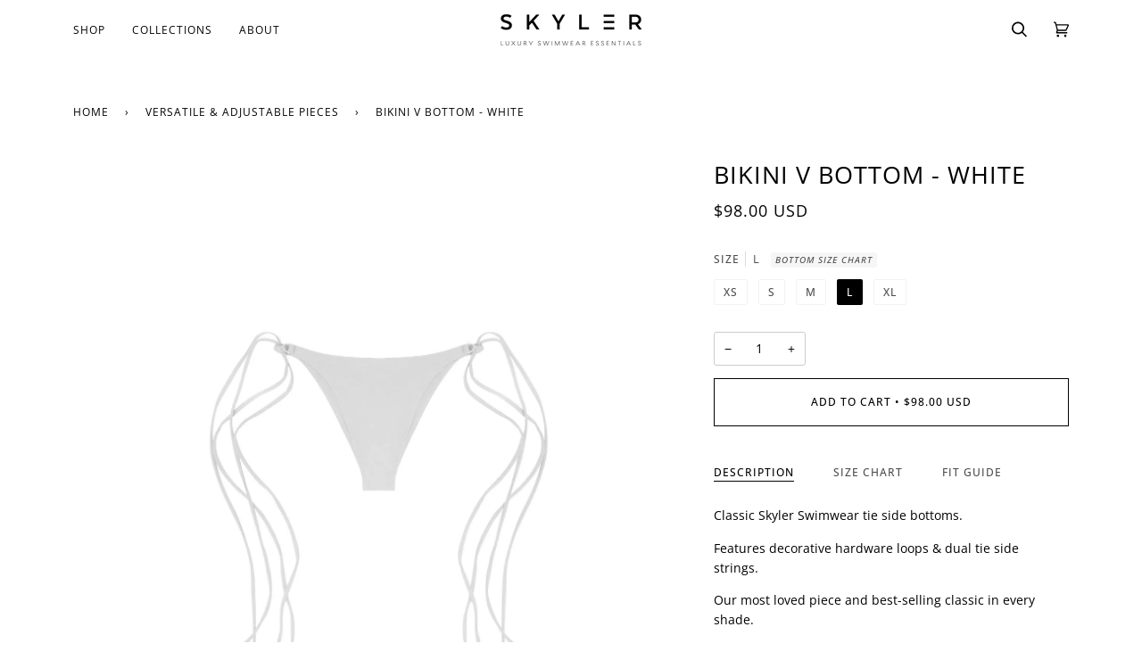

--- FILE ---
content_type: text/html; charset=utf-8
request_url: https://skylerswimwear.com/collections/adjustable-versatile-bikinis/products/bikini-v-white-bottom
body_size: 40516
content:
<!doctype html>
<html class="no-js" lang="en"><head>


  <!-- Global site tag (gtag.js) - Google Analytics -->
<script async src="https://www.googletagmanager.com/gtag/js?id=G-R0HKTMDVE9"></script>
<script>
  window.dataLayer = window.dataLayer || [];
  function gtag(){dataLayer.push(arguments);}
  gtag('js', new Date());

  gtag('config', 'G-R0HKTMDVE9');
</script>
  <meta charset="utf-8">
  <meta http-equiv="X-UA-Compatible" content="IE=edge,chrome=1">
  <meta name="viewport" content="width=device-width,initial-scale=1">
  <meta name="theme-color" content="#000000"><link rel="canonical" href="https://skylerswimwear.com/products/bikini-v-white-bottom"><!-- ======================= Pipeline Theme V6.1.3 ========================= -->

  <link rel="preconnect" href="https://cdn.shopify.com" crossorigin>
  <link rel="preconnect" href="https://fonts.shopify.com" crossorigin>
  <link rel="preconnect" href="https://monorail-edge.shopifysvc.com" crossorigin>


  <link rel="preload" href="//skylerswimwear.com/cdn/shop/t/17/assets/lazysizes.js?v=111431644619468174291683739415" as="script">
  <link rel="preload" href="//skylerswimwear.com/cdn/shop/t/17/assets/vendor.js?v=159073106423563084681683739415" as="script">
  <link rel="preload" href="//skylerswimwear.com/cdn/shop/t/17/assets/theme.js?v=136040619869227593341683739415" as="script">
  <link rel="preload" href="//skylerswimwear.com/cdn/shop/t/17/assets/theme.css?v=149997639691243064761718233644" as="style">

  
<link rel="preload" as="image" 
      href="//skylerswimwear.com/cdn/shop/products/bikini-v-bottom-white-front_small.jpg?v=1639017322" 
      srcset="//skylerswimwear.com/cdn/shop/products/bikini-v-bottom-white-front_550x.jpg?v=1639017322 550w,//skylerswimwear.com/cdn/shop/products/bikini-v-bottom-white-front_1100x.jpg?v=1639017322 1100w,"
      sizes="(min-width: 768px), 50vw, 
             100vw">
  
<link rel="shortcut icon" href="//skylerswimwear.com/cdn/shop/files/favicon_a11eb542-6852-4e12-9b51-88d5c02a1233_32x32.png?v=1638999340" type="image/png"><!-- Title and description ================================================ -->
  
  <title>
    

    BIKINI V BOTTOM - WHITE
&ndash; SKYLER SWIMWEAR

  </title><meta name="description" content="Classic Skyler Swimwear tie side bottoms. Features decorative hardware loops &amp;amp; dual tie side strings. Our most loved piece and best-selling classic in every shade. 85% Nylon15% ElastaneMade in MEXICO">
  <!-- /snippets/social-meta-tags.liquid --><meta property="og:site_name" content="SKYLER SWIMWEAR">
<meta property="og:url" content="https://skylerswimwear.com/products/bikini-v-white-bottom">
<meta property="og:title" content="BIKINI V BOTTOM - WHITE">
<meta property="og:type" content="product">
<meta property="og:description" content="Classic Skyler Swimwear tie side bottoms. Features decorative hardware loops &amp;amp; dual tie side strings. Our most loved piece and best-selling classic in every shade. 85% Nylon15% ElastaneMade in MEXICO"><meta property="og:price:amount" content="98.00">
  <meta property="og:price:currency" content="USD">
      <meta property="og:image" content="http://skylerswimwear.com/cdn/shop/products/bikini-v-bottom-white-front.jpg?v=1639017322">
      <meta property="og:image:secure_url" content="https://skylerswimwear.com/cdn/shop/products/bikini-v-bottom-white-front.jpg?v=1639017322">
      <meta property="og:image:height" content="1900">
      <meta property="og:image:width" content="1500">
      <meta property="og:image" content="http://skylerswimwear.com/cdn/shop/products/bikini-v-bottom-white-back.jpg?v=1639017322">
      <meta property="og:image:secure_url" content="https://skylerswimwear.com/cdn/shop/products/bikini-v-bottom-white-back.jpg?v=1639017322">
      <meta property="og:image:height" content="1900">
      <meta property="og:image:width" content="1500">
      <meta property="og:image" content="http://skylerswimwear.com/cdn/shop/products/sdfghjnm_4fa1c4b3-46ce-4f72-be69-3fd72ec679bf.png?v=1674261809">
      <meta property="og:image:secure_url" content="https://skylerswimwear.com/cdn/shop/products/sdfghjnm_4fa1c4b3-46ce-4f72-be69-3fd72ec679bf.png?v=1674261809">
      <meta property="og:image:height" content="1389">
      <meta property="og:image:width" content="1114">
<meta property="twitter:image" content="http://skylerswimwear.com/cdn/shop/products/bikini-v-bottom-white-front_1200x1200.jpg?v=1639017322">

<meta name="twitter:site" content="@">
<meta name="twitter:card" content="summary_large_image">
<meta name="twitter:title" content="BIKINI V BOTTOM - WHITE">
<meta name="twitter:description" content="Classic Skyler Swimwear tie side bottoms. Features decorative hardware loops &amp;amp; dual tie side strings. Our most loved piece and best-selling classic in every shade. 85% Nylon15% ElastaneMade in MEXICO">
<!-- CSS ================================================================== -->
  
  <link href="//skylerswimwear.com/cdn/shop/t/17/assets/font-settings.css?v=27795368614334221651759331987" rel="stylesheet" type="text/css" media="all" />

  
<style data-shopify>

:root {
/* ================ Product video ================ */

---color_video_bg: #f2f2f2;


/* ================ Color Variables ================ */

/* === Backgrounds ===*/
---color-bg: #ffffff;
---color-bg-accent: #ffffff;

/* === Text colors ===*/
---color-text-dark: #000000;
---color-text: #000000;
---color-text-light: #4d4d4d;

/* === Bright color ===*/
---color-primary: #000000;
---color-primary-hover: #000000;
---color-primary-fade: rgba(0, 0, 0, 0.05);
---color-primary-fade-hover: rgba(0, 0, 0, 0.1);---color-primary-opposite: #ffffff;

/* === Secondary/link Color ===*/
---color-secondary: #000000;
---color-secondary-hover: #000000;
---color-secondary-fade: rgba(0, 0, 0, 0.05);
---color-secondary-fade-hover: rgba(0, 0, 0, 0.1);---color-secondary-opposite: #ffffff;

/* === Shades of grey ===*/
---color-a5:  rgba(0, 0, 0, 0.05);
---color-a10: rgba(0, 0, 0, 0.1);
---color-a20: rgba(0, 0, 0, 0.2);
---color-a35: rgba(0, 0, 0, 0.35);
---color-a50: rgba(0, 0, 0, 0.5);
---color-a80: rgba(0, 0, 0, 0.8);
---color-a90: rgba(0, 0, 0, 0.9);
---color-a95: rgba(0, 0, 0, 0.95);


/* ================ Inverted Color Variables ================ */

---inverse-bg: #000000;
---inverse-bg-accent: #191008;

/* === Text colors ===*/
---inverse-text-dark: #ffffff;
---inverse-text: #FFFFFF;
---inverse-text-light: #b3b3b3;

/* === Bright color ===*/
---inverse-primary: #ffffff;
---inverse-primary-hover: #d9d9d9;
---inverse-primary-fade: rgba(255, 255, 255, 0.05);
---inverse-primary-fade-hover: rgba(255, 255, 255, 0.1);---inverse-primary-opposite: #0d0d0d;


/* === Second Color ===*/
---inverse-secondary: #ffffff;
---inverse-secondary-hover: #d9d9d9;
---inverse-secondary-fade: rgba(255, 255, 255, 0.05);
---inverse-secondary-fade-hover: rgba(255, 255, 255, 0.1);---inverse-secondary-opposite: #0d0d0d;


/* === Shades of grey ===*/
---inverse-a5:  rgba(255, 255, 255, 0.05);
---inverse-a10: rgba(255, 255, 255, 0.1);
---inverse-a20: rgba(255, 255, 255, 0.2);
---inverse-a35: rgba(255, 255, 255, 0.3);
---inverse-a80: rgba(255, 255, 255, 0.8);
---inverse-a90: rgba(255, 255, 255, 0.9);
---inverse-a95: rgba(255, 255, 255, 0.95);


/* === Account Bar ===*/
---color-announcement-bg: #000000;
---color-announcement-text: #ffffff;

/* === Nav and dropdown link background ===*/
---color-nav: #ffffff;
---color-nav-text: #000000;
---color-nav-border: #ffffff;
---color-nav-a10: rgba(0, 0, 0, 0.1);
---color-nav-a50: rgba(0, 0, 0, 0.5);

/* === Site Footer ===*/
---color-footer-bg: #ffffff;
---color-footer-text: #000000;
---color-footer-a5: rgba(0, 0, 0, 0.05);
---color-footer-a15: rgba(0, 0, 0, 0.15);
---color-footer-a90: rgba(0, 0, 0, 0.9);

/* === Products ===*/
---product-grid-aspect-ratio: 100%;

/* === Product badges ===*/
---color-badge: #ffffff;
---color-badge-text: #656565;

/* === disabled form colors ===*/
---color-disabled-bg: #e6e6e6;
---color-disabled-text: #a6a6a6;

---inverse-disabled-bg: #1a1a1a;
---inverse-disabled-text: #595959;

/* === Button Radius === */
---button-radius: 0px;


/* ================ Typography ================ */

---font-stack-body: "Open Sans", sans-serif;
---font-style-body: normal;
---font-weight-body: 400;
---font-weight-body-bold: 500;
---font-adjust-body: 1.0;

---font-stack-heading: "Open Sans", sans-serif;
---font-style-heading: normal;
---font-weight-heading: 400;
---font-weight-heading-bold: 500;
---font-adjust-heading: 0.85;

  ---font-heading-space: 1px;
  ---font-heading-caps: uppercase;

---font-stack-accent: "Open Sans", sans-serif;
---font-style-accent: normal;
---font-weight-accent: 400;
---font-weight-accent-bold: 500;
---font-adjust-accent: 1.0;

---ico-select: url('//skylerswimwear.com/cdn/shop/t/17/assets/ico-select.svg?v=36999314594700400811683739415');

---url-zoom: url('//skylerswimwear.com/cdn/shop/t/17/assets/cursor-zoom.svg?v=62094751757162256821683739415');
---url-zoom-2x: url('//skylerswimwear.com/cdn/shop/t/17/assets/cursor-zoom-2x.svg?v=75342415213450007151683739415');



}

</style>

  <link href="//skylerswimwear.com/cdn/shop/t/17/assets/theme.css?v=149997639691243064761718233644" rel="stylesheet" type="text/css" media="all" />

  <script>
    document.documentElement.className = document.documentElement.className.replace('no-js', 'js');
    let root = '/';
    if (root[root.length - 1] !== '/') {
      root = `${root}/`;
    }
    var theme = {
      routes: {
        root_url: root,
        cart: '/cart',
        cart_add_url: '/cart/add',
        product_recommendations_url: '/recommendations/products'
      },
      assets: {
        photoswipe: '//skylerswimwear.com/cdn/shop/t/17/assets/photoswipe.js?v=92904272307011895101683739415',
        smoothscroll: '//skylerswimwear.com/cdn/shop/t/17/assets/smoothscroll.js?v=37906625415260927261683739415',
        swatches: '//skylerswimwear.com/cdn/shop/t/17/assets/swatches.json?v=93619043093241983191683739415',
        noImage: '//skylerswimwear.com/cdn/shopifycloud/storefront/assets/no-image-2048-a2addb12.gif',
        base: '//skylerswimwear.com/cdn/shop/t/17/assets/'
      },
      strings: {
        swatchesKey: "Color, Colour",     
        addToCart: "Add to Cart",
        estimateShipping: "Estimate shipping",
        noShippingAvailable: "We do not ship to this destination.",
        free: "Free",
        from: "From",
        preOrder: "Pre-order",
        soldOut: "Sold Out",
        sale: "Sale",
        subscription: "Subscription",
        unavailable: "Unavailable",
        unitPrice: "Unit price",
        unitPriceSeparator: "per",        
        stockout: "All available stock is in cart",
        products: "Products",
        pages: "Pages",
        collections: "Collections",
        resultsFor: "Results for",
        noResultsFor: "No results for",
        articles: "Articles"
      },
      settings: {
        badge_sale_type: "dollar",
        search_products: true,
        search_collections: true,
        search_pages: true,
        search_articles: true,
        animate_hover: true,
        animate_scroll: true
      },
      info: {
        name: 'pipeline'
      },
      moneyFormat: "${{amount}} USD",
      version: '6.1.3'
    }
    let windowInnerHeight = window.innerHeight;
    document.documentElement.style.setProperty('--full-screen', `${windowInnerHeight}px`);
    document.documentElement.style.setProperty('--three-quarters', `${windowInnerHeight * 0.75}px`);
    document.documentElement.style.setProperty('--two-thirds', `${windowInnerHeight * 0.66}px`);
    document.documentElement.style.setProperty('--one-half', `${windowInnerHeight * 0.5}px`);
    document.documentElement.style.setProperty('--one-third', `${windowInnerHeight * 0.33}px`);
    document.documentElement.style.setProperty('--one-fifth', `${windowInnerHeight * 0.2}px`);

    window.lazySizesConfig = window.lazySizesConfig || {};
    window.lazySizesConfig.loadHidden = false;
  </script><!-- Theme Javascript ============================================================== -->
  <script src="//skylerswimwear.com/cdn/shop/t/17/assets/lazysizes.js?v=111431644619468174291683739415" async="async"></script>
  <script src="//skylerswimwear.com/cdn/shop/t/17/assets/vendor.js?v=159073106423563084681683739415" defer="defer"></script>
  <script src="//skylerswimwear.com/cdn/shop/t/17/assets/theme.js?v=136040619869227593341683739415" defer="defer"></script>

  <script>
    (function () {
      function onPageShowEvents() {
        if ('requestIdleCallback' in window) {
          requestIdleCallback(initCartEvent)
        } else {
          initCartEvent()
        }
        function initCartEvent(){
          document.documentElement.dispatchEvent(new CustomEvent('theme:cart:init', {
            bubbles: true
          }));
        }
      };
      window.onpageshow = onPageShowEvents;
    })();
  </script>

  <script type="text/javascript">
    if (window.MSInputMethodContext && document.documentMode) {
      var scripts = document.getElementsByTagName('script')[0];
      var polyfill = document.createElement("script");
      polyfill.defer = true;
      polyfill.src = "//skylerswimwear.com/cdn/shop/t/17/assets/ie11.js?v=144489047535103983231683739415";

      scripts.parentNode.insertBefore(polyfill, scripts);
    }
  </script>

  <!-- Shopify app scripts =========================================================== -->
  <script>window.performance && window.performance.mark && window.performance.mark('shopify.content_for_header.start');</script><meta name="google-site-verification" content="rVE1bwFEuyGDrQiioRTiNLZasbiwtut__oPmOrSP0X4">
<meta name="google-site-verification" content="CWBgvyLtTBTaLqoKhAXRuj-4iyk_oJJTsrYeZWy34FI">
<meta id="shopify-digital-wallet" name="shopify-digital-wallet" content="/1584267335/digital_wallets/dialog">
<meta name="shopify-checkout-api-token" content="73780e3d86404855eb9b7481e8dd0e3a">
<meta id="in-context-paypal-metadata" data-shop-id="1584267335" data-venmo-supported="false" data-environment="production" data-locale="en_US" data-paypal-v4="true" data-currency="USD">
<link rel="alternate" hreflang="x-default" href="https://skylerswimwear.com/products/bikini-v-white-bottom">
<link rel="alternate" hreflang="en" href="https://skylerswimwear.com/products/bikini-v-white-bottom">
<link rel="alternate" hreflang="en-MX" href="https://skylerswimwear.com/en-mx/products/bikini-v-white-bottom">
<link rel="alternate" type="application/json+oembed" href="https://skylerswimwear.com/products/bikini-v-white-bottom.oembed">
<script async="async" src="/checkouts/internal/preloads.js?locale=en-US"></script>
<link rel="preconnect" href="https://shop.app" crossorigin="anonymous">
<script async="async" src="https://shop.app/checkouts/internal/preloads.js?locale=en-US&shop_id=1584267335" crossorigin="anonymous"></script>
<script id="apple-pay-shop-capabilities" type="application/json">{"shopId":1584267335,"countryCode":"US","currencyCode":"USD","merchantCapabilities":["supports3DS"],"merchantId":"gid:\/\/shopify\/Shop\/1584267335","merchantName":"SKYLER SWIMWEAR","requiredBillingContactFields":["postalAddress","email"],"requiredShippingContactFields":["postalAddress","email"],"shippingType":"shipping","supportedNetworks":["visa","masterCard","amex","discover","elo","jcb"],"total":{"type":"pending","label":"SKYLER SWIMWEAR","amount":"1.00"},"shopifyPaymentsEnabled":true,"supportsSubscriptions":true}</script>
<script id="shopify-features" type="application/json">{"accessToken":"73780e3d86404855eb9b7481e8dd0e3a","betas":["rich-media-storefront-analytics"],"domain":"skylerswimwear.com","predictiveSearch":true,"shopId":1584267335,"locale":"en"}</script>
<script>var Shopify = Shopify || {};
Shopify.shop = "skylerswimwear.myshopify.com";
Shopify.locale = "en";
Shopify.currency = {"active":"USD","rate":"1.0"};
Shopify.country = "US";
Shopify.theme = {"name":"PROTOTIPO","id":122257178710,"schema_name":"Pipeline","schema_version":"6.1.3","theme_store_id":null,"role":"main"};
Shopify.theme.handle = "null";
Shopify.theme.style = {"id":null,"handle":null};
Shopify.cdnHost = "skylerswimwear.com/cdn";
Shopify.routes = Shopify.routes || {};
Shopify.routes.root = "/";</script>
<script type="module">!function(o){(o.Shopify=o.Shopify||{}).modules=!0}(window);</script>
<script>!function(o){function n(){var o=[];function n(){o.push(Array.prototype.slice.apply(arguments))}return n.q=o,n}var t=o.Shopify=o.Shopify||{};t.loadFeatures=n(),t.autoloadFeatures=n()}(window);</script>
<script>
  window.ShopifyPay = window.ShopifyPay || {};
  window.ShopifyPay.apiHost = "shop.app\/pay";
  window.ShopifyPay.redirectState = null;
</script>
<script id="shop-js-analytics" type="application/json">{"pageType":"product"}</script>
<script defer="defer" async type="module" src="//skylerswimwear.com/cdn/shopifycloud/shop-js/modules/v2/client.init-shop-cart-sync_BdyHc3Nr.en.esm.js"></script>
<script defer="defer" async type="module" src="//skylerswimwear.com/cdn/shopifycloud/shop-js/modules/v2/chunk.common_Daul8nwZ.esm.js"></script>
<script type="module">
  await import("//skylerswimwear.com/cdn/shopifycloud/shop-js/modules/v2/client.init-shop-cart-sync_BdyHc3Nr.en.esm.js");
await import("//skylerswimwear.com/cdn/shopifycloud/shop-js/modules/v2/chunk.common_Daul8nwZ.esm.js");

  window.Shopify.SignInWithShop?.initShopCartSync?.({"fedCMEnabled":true,"windoidEnabled":true});

</script>
<script defer="defer" async type="module" src="//skylerswimwear.com/cdn/shopifycloud/shop-js/modules/v2/client.payment-terms_MV4M3zvL.en.esm.js"></script>
<script defer="defer" async type="module" src="//skylerswimwear.com/cdn/shopifycloud/shop-js/modules/v2/chunk.common_Daul8nwZ.esm.js"></script>
<script defer="defer" async type="module" src="//skylerswimwear.com/cdn/shopifycloud/shop-js/modules/v2/chunk.modal_CQq8HTM6.esm.js"></script>
<script type="module">
  await import("//skylerswimwear.com/cdn/shopifycloud/shop-js/modules/v2/client.payment-terms_MV4M3zvL.en.esm.js");
await import("//skylerswimwear.com/cdn/shopifycloud/shop-js/modules/v2/chunk.common_Daul8nwZ.esm.js");
await import("//skylerswimwear.com/cdn/shopifycloud/shop-js/modules/v2/chunk.modal_CQq8HTM6.esm.js");

  
</script>
<script>
  window.Shopify = window.Shopify || {};
  if (!window.Shopify.featureAssets) window.Shopify.featureAssets = {};
  window.Shopify.featureAssets['shop-js'] = {"shop-cart-sync":["modules/v2/client.shop-cart-sync_QYOiDySF.en.esm.js","modules/v2/chunk.common_Daul8nwZ.esm.js"],"init-fed-cm":["modules/v2/client.init-fed-cm_DchLp9rc.en.esm.js","modules/v2/chunk.common_Daul8nwZ.esm.js"],"shop-button":["modules/v2/client.shop-button_OV7bAJc5.en.esm.js","modules/v2/chunk.common_Daul8nwZ.esm.js"],"init-windoid":["modules/v2/client.init-windoid_DwxFKQ8e.en.esm.js","modules/v2/chunk.common_Daul8nwZ.esm.js"],"shop-cash-offers":["modules/v2/client.shop-cash-offers_DWtL6Bq3.en.esm.js","modules/v2/chunk.common_Daul8nwZ.esm.js","modules/v2/chunk.modal_CQq8HTM6.esm.js"],"shop-toast-manager":["modules/v2/client.shop-toast-manager_CX9r1SjA.en.esm.js","modules/v2/chunk.common_Daul8nwZ.esm.js"],"init-shop-email-lookup-coordinator":["modules/v2/client.init-shop-email-lookup-coordinator_UhKnw74l.en.esm.js","modules/v2/chunk.common_Daul8nwZ.esm.js"],"pay-button":["modules/v2/client.pay-button_DzxNnLDY.en.esm.js","modules/v2/chunk.common_Daul8nwZ.esm.js"],"avatar":["modules/v2/client.avatar_BTnouDA3.en.esm.js"],"init-shop-cart-sync":["modules/v2/client.init-shop-cart-sync_BdyHc3Nr.en.esm.js","modules/v2/chunk.common_Daul8nwZ.esm.js"],"shop-login-button":["modules/v2/client.shop-login-button_D8B466_1.en.esm.js","modules/v2/chunk.common_Daul8nwZ.esm.js","modules/v2/chunk.modal_CQq8HTM6.esm.js"],"init-customer-accounts-sign-up":["modules/v2/client.init-customer-accounts-sign-up_C8fpPm4i.en.esm.js","modules/v2/client.shop-login-button_D8B466_1.en.esm.js","modules/v2/chunk.common_Daul8nwZ.esm.js","modules/v2/chunk.modal_CQq8HTM6.esm.js"],"init-shop-for-new-customer-accounts":["modules/v2/client.init-shop-for-new-customer-accounts_CVTO0Ztu.en.esm.js","modules/v2/client.shop-login-button_D8B466_1.en.esm.js","modules/v2/chunk.common_Daul8nwZ.esm.js","modules/v2/chunk.modal_CQq8HTM6.esm.js"],"init-customer-accounts":["modules/v2/client.init-customer-accounts_dRgKMfrE.en.esm.js","modules/v2/client.shop-login-button_D8B466_1.en.esm.js","modules/v2/chunk.common_Daul8nwZ.esm.js","modules/v2/chunk.modal_CQq8HTM6.esm.js"],"shop-follow-button":["modules/v2/client.shop-follow-button_CkZpjEct.en.esm.js","modules/v2/chunk.common_Daul8nwZ.esm.js","modules/v2/chunk.modal_CQq8HTM6.esm.js"],"lead-capture":["modules/v2/client.lead-capture_BntHBhfp.en.esm.js","modules/v2/chunk.common_Daul8nwZ.esm.js","modules/v2/chunk.modal_CQq8HTM6.esm.js"],"checkout-modal":["modules/v2/client.checkout-modal_CfxcYbTm.en.esm.js","modules/v2/chunk.common_Daul8nwZ.esm.js","modules/v2/chunk.modal_CQq8HTM6.esm.js"],"shop-login":["modules/v2/client.shop-login_Da4GZ2H6.en.esm.js","modules/v2/chunk.common_Daul8nwZ.esm.js","modules/v2/chunk.modal_CQq8HTM6.esm.js"],"payment-terms":["modules/v2/client.payment-terms_MV4M3zvL.en.esm.js","modules/v2/chunk.common_Daul8nwZ.esm.js","modules/v2/chunk.modal_CQq8HTM6.esm.js"]};
</script>
<script>(function() {
  var isLoaded = false;
  function asyncLoad() {
    if (isLoaded) return;
    isLoaded = true;
    var urls = ["https:\/\/cdn.shopify.com\/s\/files\/1\/0015\/8426\/7335\/t\/3\/assets\/verify-meteor-menu.js?meteor_tier=pro\u0026shop=skylerswimwear.myshopify.com","https:\/\/chimpstatic.com\/mcjs-connected\/js\/users\/01f7915fecaa061ac7962454d\/ea23f37f03424ce76d4944c45.js?shop=skylerswimwear.myshopify.com","https:\/\/cdn.shopify.com\/s\/files\/1\/0015\/8426\/7335\/t\/11\/assets\/pop_1584267335.js?v=1666809607\u0026shop=skylerswimwear.myshopify.com"];
    for (var i = 0; i < urls.length; i++) {
      var s = document.createElement('script');
      s.type = 'text/javascript';
      s.async = true;
      s.src = urls[i];
      var x = document.getElementsByTagName('script')[0];
      x.parentNode.insertBefore(s, x);
    }
  };
  if(window.attachEvent) {
    window.attachEvent('onload', asyncLoad);
  } else {
    window.addEventListener('load', asyncLoad, false);
  }
})();</script>
<script id="__st">var __st={"a":1584267335,"offset":-28800,"reqid":"ce4e07f6-49c3-4b1e-97b1-1fd66b62f88b-1769014470","pageurl":"skylerswimwear.com\/collections\/adjustable-versatile-bikinis\/products\/bikini-v-white-bottom","u":"ea41b46e0264","p":"product","rtyp":"product","rid":4861967564886};</script>
<script>window.ShopifyPaypalV4VisibilityTracking = true;</script>
<script id="captcha-bootstrap">!function(){'use strict';const t='contact',e='account',n='new_comment',o=[[t,t],['blogs',n],['comments',n],[t,'customer']],c=[[e,'customer_login'],[e,'guest_login'],[e,'recover_customer_password'],[e,'create_customer']],r=t=>t.map((([t,e])=>`form[action*='/${t}']:not([data-nocaptcha='true']) input[name='form_type'][value='${e}']`)).join(','),a=t=>()=>t?[...document.querySelectorAll(t)].map((t=>t.form)):[];function s(){const t=[...o],e=r(t);return a(e)}const i='password',u='form_key',d=['recaptcha-v3-token','g-recaptcha-response','h-captcha-response',i],f=()=>{try{return window.sessionStorage}catch{return}},m='__shopify_v',_=t=>t.elements[u];function p(t,e,n=!1){try{const o=window.sessionStorage,c=JSON.parse(o.getItem(e)),{data:r}=function(t){const{data:e,action:n}=t;return t[m]||n?{data:e,action:n}:{data:t,action:n}}(c);for(const[e,n]of Object.entries(r))t.elements[e]&&(t.elements[e].value=n);n&&o.removeItem(e)}catch(o){console.error('form repopulation failed',{error:o})}}const l='form_type',E='cptcha';function T(t){t.dataset[E]=!0}const w=window,h=w.document,L='Shopify',v='ce_forms',y='captcha';let A=!1;((t,e)=>{const n=(g='f06e6c50-85a8-45c8-87d0-21a2b65856fe',I='https://cdn.shopify.com/shopifycloud/storefront-forms-hcaptcha/ce_storefront_forms_captcha_hcaptcha.v1.5.2.iife.js',D={infoText:'Protected by hCaptcha',privacyText:'Privacy',termsText:'Terms'},(t,e,n)=>{const o=w[L][v],c=o.bindForm;if(c)return c(t,g,e,D).then(n);var r;o.q.push([[t,g,e,D],n]),r=I,A||(h.body.append(Object.assign(h.createElement('script'),{id:'captcha-provider',async:!0,src:r})),A=!0)});var g,I,D;w[L]=w[L]||{},w[L][v]=w[L][v]||{},w[L][v].q=[],w[L][y]=w[L][y]||{},w[L][y].protect=function(t,e){n(t,void 0,e),T(t)},Object.freeze(w[L][y]),function(t,e,n,w,h,L){const[v,y,A,g]=function(t,e,n){const i=e?o:[],u=t?c:[],d=[...i,...u],f=r(d),m=r(i),_=r(d.filter((([t,e])=>n.includes(e))));return[a(f),a(m),a(_),s()]}(w,h,L),I=t=>{const e=t.target;return e instanceof HTMLFormElement?e:e&&e.form},D=t=>v().includes(t);t.addEventListener('submit',(t=>{const e=I(t);if(!e)return;const n=D(e)&&!e.dataset.hcaptchaBound&&!e.dataset.recaptchaBound,o=_(e),c=g().includes(e)&&(!o||!o.value);(n||c)&&t.preventDefault(),c&&!n&&(function(t){try{if(!f())return;!function(t){const e=f();if(!e)return;const n=_(t);if(!n)return;const o=n.value;o&&e.removeItem(o)}(t);const e=Array.from(Array(32),(()=>Math.random().toString(36)[2])).join('');!function(t,e){_(t)||t.append(Object.assign(document.createElement('input'),{type:'hidden',name:u})),t.elements[u].value=e}(t,e),function(t,e){const n=f();if(!n)return;const o=[...t.querySelectorAll(`input[type='${i}']`)].map((({name:t})=>t)),c=[...d,...o],r={};for(const[a,s]of new FormData(t).entries())c.includes(a)||(r[a]=s);n.setItem(e,JSON.stringify({[m]:1,action:t.action,data:r}))}(t,e)}catch(e){console.error('failed to persist form',e)}}(e),e.submit())}));const S=(t,e)=>{t&&!t.dataset[E]&&(n(t,e.some((e=>e===t))),T(t))};for(const o of['focusin','change'])t.addEventListener(o,(t=>{const e=I(t);D(e)&&S(e,y())}));const B=e.get('form_key'),M=e.get(l),P=B&&M;t.addEventListener('DOMContentLoaded',(()=>{const t=y();if(P)for(const e of t)e.elements[l].value===M&&p(e,B);[...new Set([...A(),...v().filter((t=>'true'===t.dataset.shopifyCaptcha))])].forEach((e=>S(e,t)))}))}(h,new URLSearchParams(w.location.search),n,t,e,['guest_login'])})(!0,!1)}();</script>
<script integrity="sha256-4kQ18oKyAcykRKYeNunJcIwy7WH5gtpwJnB7kiuLZ1E=" data-source-attribution="shopify.loadfeatures" defer="defer" src="//skylerswimwear.com/cdn/shopifycloud/storefront/assets/storefront/load_feature-a0a9edcb.js" crossorigin="anonymous"></script>
<script crossorigin="anonymous" defer="defer" src="//skylerswimwear.com/cdn/shopifycloud/storefront/assets/shopify_pay/storefront-65b4c6d7.js?v=20250812"></script>
<script data-source-attribution="shopify.dynamic_checkout.dynamic.init">var Shopify=Shopify||{};Shopify.PaymentButton=Shopify.PaymentButton||{isStorefrontPortableWallets:!0,init:function(){window.Shopify.PaymentButton.init=function(){};var t=document.createElement("script");t.src="https://skylerswimwear.com/cdn/shopifycloud/portable-wallets/latest/portable-wallets.en.js",t.type="module",document.head.appendChild(t)}};
</script>
<script data-source-attribution="shopify.dynamic_checkout.buyer_consent">
  function portableWalletsHideBuyerConsent(e){var t=document.getElementById("shopify-buyer-consent"),n=document.getElementById("shopify-subscription-policy-button");t&&n&&(t.classList.add("hidden"),t.setAttribute("aria-hidden","true"),n.removeEventListener("click",e))}function portableWalletsShowBuyerConsent(e){var t=document.getElementById("shopify-buyer-consent"),n=document.getElementById("shopify-subscription-policy-button");t&&n&&(t.classList.remove("hidden"),t.removeAttribute("aria-hidden"),n.addEventListener("click",e))}window.Shopify?.PaymentButton&&(window.Shopify.PaymentButton.hideBuyerConsent=portableWalletsHideBuyerConsent,window.Shopify.PaymentButton.showBuyerConsent=portableWalletsShowBuyerConsent);
</script>
<script data-source-attribution="shopify.dynamic_checkout.cart.bootstrap">document.addEventListener("DOMContentLoaded",(function(){function t(){return document.querySelector("shopify-accelerated-checkout-cart, shopify-accelerated-checkout")}if(t())Shopify.PaymentButton.init();else{new MutationObserver((function(e,n){t()&&(Shopify.PaymentButton.init(),n.disconnect())})).observe(document.body,{childList:!0,subtree:!0})}}));
</script>
<link id="shopify-accelerated-checkout-styles" rel="stylesheet" media="screen" href="https://skylerswimwear.com/cdn/shopifycloud/portable-wallets/latest/accelerated-checkout-backwards-compat.css" crossorigin="anonymous">
<style id="shopify-accelerated-checkout-cart">
        #shopify-buyer-consent {
  margin-top: 1em;
  display: inline-block;
  width: 100%;
}

#shopify-buyer-consent.hidden {
  display: none;
}

#shopify-subscription-policy-button {
  background: none;
  border: none;
  padding: 0;
  text-decoration: underline;
  font-size: inherit;
  cursor: pointer;
}

#shopify-subscription-policy-button::before {
  box-shadow: none;
}

      </style>

<script>window.performance && window.performance.mark && window.performance.mark('shopify.content_for_header.end');</script>
  
  <meta name="facebook-domain-verification" content="4uepvwdyuwdasvtcl7c3e54whymqtz" />
  


	<script>var loox_global_hash = '1692047063369';</script><style>.loox-reviews-default { max-width: 1200px; margin: 0 auto; }.loox-rating .loox-icon { color:#000000; }</style>

<script type="text/javascript">
    (function(c,l,a,r,i,t,y){
        c[a]=c[a]||function(){(c[a].q=c[a].q||[]).push(arguments)};
        t=l.createElement(r);t.async=1;t.src="https://www.clarity.ms/tag/"+i;
        y=l.getElementsByTagName(r)[0];y.parentNode.insertBefore(t,y);
    })(window, document, "clarity", "script", "mitbjye8id");
</script>
<script src="https://cdn.shopify.com/extensions/019b0ca3-aa13-7aa2-a0b4-6cb667a1f6f7/essential-countdown-timer-55/assets/countdown_timer_essential_apps.min.js" type="text/javascript" defer="defer"></script>
<script src="https://cdn.shopify.com/extensions/1aff304a-11ec-47a0-aee1-7f4ae56792d4/tydal-popups-email-pop-ups-4/assets/pop-app-embed.js" type="text/javascript" defer="defer"></script>
<link href="https://monorail-edge.shopifysvc.com" rel="dns-prefetch">
<script>(function(){if ("sendBeacon" in navigator && "performance" in window) {try {var session_token_from_headers = performance.getEntriesByType('navigation')[0].serverTiming.find(x => x.name == '_s').description;} catch {var session_token_from_headers = undefined;}var session_cookie_matches = document.cookie.match(/_shopify_s=([^;]*)/);var session_token_from_cookie = session_cookie_matches && session_cookie_matches.length === 2 ? session_cookie_matches[1] : "";var session_token = session_token_from_headers || session_token_from_cookie || "";function handle_abandonment_event(e) {var entries = performance.getEntries().filter(function(entry) {return /monorail-edge.shopifysvc.com/.test(entry.name);});if (!window.abandonment_tracked && entries.length === 0) {window.abandonment_tracked = true;var currentMs = Date.now();var navigation_start = performance.timing.navigationStart;var payload = {shop_id: 1584267335,url: window.location.href,navigation_start,duration: currentMs - navigation_start,session_token,page_type: "product"};window.navigator.sendBeacon("https://monorail-edge.shopifysvc.com/v1/produce", JSON.stringify({schema_id: "online_store_buyer_site_abandonment/1.1",payload: payload,metadata: {event_created_at_ms: currentMs,event_sent_at_ms: currentMs}}));}}window.addEventListener('pagehide', handle_abandonment_event);}}());</script>
<script id="web-pixels-manager-setup">(function e(e,d,r,n,o){if(void 0===o&&(o={}),!Boolean(null===(a=null===(i=window.Shopify)||void 0===i?void 0:i.analytics)||void 0===a?void 0:a.replayQueue)){var i,a;window.Shopify=window.Shopify||{};var t=window.Shopify;t.analytics=t.analytics||{};var s=t.analytics;s.replayQueue=[],s.publish=function(e,d,r){return s.replayQueue.push([e,d,r]),!0};try{self.performance.mark("wpm:start")}catch(e){}var l=function(){var e={modern:/Edge?\/(1{2}[4-9]|1[2-9]\d|[2-9]\d{2}|\d{4,})\.\d+(\.\d+|)|Firefox\/(1{2}[4-9]|1[2-9]\d|[2-9]\d{2}|\d{4,})\.\d+(\.\d+|)|Chrom(ium|e)\/(9{2}|\d{3,})\.\d+(\.\d+|)|(Maci|X1{2}).+ Version\/(15\.\d+|(1[6-9]|[2-9]\d|\d{3,})\.\d+)([,.]\d+|)( \(\w+\)|)( Mobile\/\w+|) Safari\/|Chrome.+OPR\/(9{2}|\d{3,})\.\d+\.\d+|(CPU[ +]OS|iPhone[ +]OS|CPU[ +]iPhone|CPU IPhone OS|CPU iPad OS)[ +]+(15[._]\d+|(1[6-9]|[2-9]\d|\d{3,})[._]\d+)([._]\d+|)|Android:?[ /-](13[3-9]|1[4-9]\d|[2-9]\d{2}|\d{4,})(\.\d+|)(\.\d+|)|Android.+Firefox\/(13[5-9]|1[4-9]\d|[2-9]\d{2}|\d{4,})\.\d+(\.\d+|)|Android.+Chrom(ium|e)\/(13[3-9]|1[4-9]\d|[2-9]\d{2}|\d{4,})\.\d+(\.\d+|)|SamsungBrowser\/([2-9]\d|\d{3,})\.\d+/,legacy:/Edge?\/(1[6-9]|[2-9]\d|\d{3,})\.\d+(\.\d+|)|Firefox\/(5[4-9]|[6-9]\d|\d{3,})\.\d+(\.\d+|)|Chrom(ium|e)\/(5[1-9]|[6-9]\d|\d{3,})\.\d+(\.\d+|)([\d.]+$|.*Safari\/(?![\d.]+ Edge\/[\d.]+$))|(Maci|X1{2}).+ Version\/(10\.\d+|(1[1-9]|[2-9]\d|\d{3,})\.\d+)([,.]\d+|)( \(\w+\)|)( Mobile\/\w+|) Safari\/|Chrome.+OPR\/(3[89]|[4-9]\d|\d{3,})\.\d+\.\d+|(CPU[ +]OS|iPhone[ +]OS|CPU[ +]iPhone|CPU IPhone OS|CPU iPad OS)[ +]+(10[._]\d+|(1[1-9]|[2-9]\d|\d{3,})[._]\d+)([._]\d+|)|Android:?[ /-](13[3-9]|1[4-9]\d|[2-9]\d{2}|\d{4,})(\.\d+|)(\.\d+|)|Mobile Safari.+OPR\/([89]\d|\d{3,})\.\d+\.\d+|Android.+Firefox\/(13[5-9]|1[4-9]\d|[2-9]\d{2}|\d{4,})\.\d+(\.\d+|)|Android.+Chrom(ium|e)\/(13[3-9]|1[4-9]\d|[2-9]\d{2}|\d{4,})\.\d+(\.\d+|)|Android.+(UC? ?Browser|UCWEB|U3)[ /]?(15\.([5-9]|\d{2,})|(1[6-9]|[2-9]\d|\d{3,})\.\d+)\.\d+|SamsungBrowser\/(5\.\d+|([6-9]|\d{2,})\.\d+)|Android.+MQ{2}Browser\/(14(\.(9|\d{2,})|)|(1[5-9]|[2-9]\d|\d{3,})(\.\d+|))(\.\d+|)|K[Aa][Ii]OS\/(3\.\d+|([4-9]|\d{2,})\.\d+)(\.\d+|)/},d=e.modern,r=e.legacy,n=navigator.userAgent;return n.match(d)?"modern":n.match(r)?"legacy":"unknown"}(),u="modern"===l?"modern":"legacy",c=(null!=n?n:{modern:"",legacy:""})[u],f=function(e){return[e.baseUrl,"/wpm","/b",e.hashVersion,"modern"===e.buildTarget?"m":"l",".js"].join("")}({baseUrl:d,hashVersion:r,buildTarget:u}),m=function(e){var d=e.version,r=e.bundleTarget,n=e.surface,o=e.pageUrl,i=e.monorailEndpoint;return{emit:function(e){var a=e.status,t=e.errorMsg,s=(new Date).getTime(),l=JSON.stringify({metadata:{event_sent_at_ms:s},events:[{schema_id:"web_pixels_manager_load/3.1",payload:{version:d,bundle_target:r,page_url:o,status:a,surface:n,error_msg:t},metadata:{event_created_at_ms:s}}]});if(!i)return console&&console.warn&&console.warn("[Web Pixels Manager] No Monorail endpoint provided, skipping logging."),!1;try{return self.navigator.sendBeacon.bind(self.navigator)(i,l)}catch(e){}var u=new XMLHttpRequest;try{return u.open("POST",i,!0),u.setRequestHeader("Content-Type","text/plain"),u.send(l),!0}catch(e){return console&&console.warn&&console.warn("[Web Pixels Manager] Got an unhandled error while logging to Monorail."),!1}}}}({version:r,bundleTarget:l,surface:e.surface,pageUrl:self.location.href,monorailEndpoint:e.monorailEndpoint});try{o.browserTarget=l,function(e){var d=e.src,r=e.async,n=void 0===r||r,o=e.onload,i=e.onerror,a=e.sri,t=e.scriptDataAttributes,s=void 0===t?{}:t,l=document.createElement("script"),u=document.querySelector("head"),c=document.querySelector("body");if(l.async=n,l.src=d,a&&(l.integrity=a,l.crossOrigin="anonymous"),s)for(var f in s)if(Object.prototype.hasOwnProperty.call(s,f))try{l.dataset[f]=s[f]}catch(e){}if(o&&l.addEventListener("load",o),i&&l.addEventListener("error",i),u)u.appendChild(l);else{if(!c)throw new Error("Did not find a head or body element to append the script");c.appendChild(l)}}({src:f,async:!0,onload:function(){if(!function(){var e,d;return Boolean(null===(d=null===(e=window.Shopify)||void 0===e?void 0:e.analytics)||void 0===d?void 0:d.initialized)}()){var d=window.webPixelsManager.init(e)||void 0;if(d){var r=window.Shopify.analytics;r.replayQueue.forEach((function(e){var r=e[0],n=e[1],o=e[2];d.publishCustomEvent(r,n,o)})),r.replayQueue=[],r.publish=d.publishCustomEvent,r.visitor=d.visitor,r.initialized=!0}}},onerror:function(){return m.emit({status:"failed",errorMsg:"".concat(f," has failed to load")})},sri:function(e){var d=/^sha384-[A-Za-z0-9+/=]+$/;return"string"==typeof e&&d.test(e)}(c)?c:"",scriptDataAttributes:o}),m.emit({status:"loading"})}catch(e){m.emit({status:"failed",errorMsg:(null==e?void 0:e.message)||"Unknown error"})}}})({shopId: 1584267335,storefrontBaseUrl: "https://skylerswimwear.com",extensionsBaseUrl: "https://extensions.shopifycdn.com/cdn/shopifycloud/web-pixels-manager",monorailEndpoint: "https://monorail-edge.shopifysvc.com/unstable/produce_batch",surface: "storefront-renderer",enabledBetaFlags: ["2dca8a86"],webPixelsConfigList: [{"id":"89718870","configuration":"{\"pixel_id\":\"178769573489646\",\"pixel_type\":\"facebook_pixel\",\"metaapp_system_user_token\":\"-\"}","eventPayloadVersion":"v1","runtimeContext":"OPEN","scriptVersion":"ca16bc87fe92b6042fbaa3acc2fbdaa6","type":"APP","apiClientId":2329312,"privacyPurposes":["ANALYTICS","MARKETING","SALE_OF_DATA"],"dataSharingAdjustments":{"protectedCustomerApprovalScopes":["read_customer_address","read_customer_email","read_customer_name","read_customer_personal_data","read_customer_phone"]}},{"id":"87621718","eventPayloadVersion":"v1","runtimeContext":"LAX","scriptVersion":"1","type":"CUSTOM","privacyPurposes":["ANALYTICS"],"name":"Google Analytics tag (migrated)"},{"id":"shopify-app-pixel","configuration":"{}","eventPayloadVersion":"v1","runtimeContext":"STRICT","scriptVersion":"0450","apiClientId":"shopify-pixel","type":"APP","privacyPurposes":["ANALYTICS","MARKETING"]},{"id":"shopify-custom-pixel","eventPayloadVersion":"v1","runtimeContext":"LAX","scriptVersion":"0450","apiClientId":"shopify-pixel","type":"CUSTOM","privacyPurposes":["ANALYTICS","MARKETING"]}],isMerchantRequest: false,initData: {"shop":{"name":"SKYLER SWIMWEAR","paymentSettings":{"currencyCode":"USD"},"myshopifyDomain":"skylerswimwear.myshopify.com","countryCode":"US","storefrontUrl":"https:\/\/skylerswimwear.com"},"customer":null,"cart":null,"checkout":null,"productVariants":[{"price":{"amount":98.0,"currencyCode":"USD"},"product":{"title":"BIKINI V BOTTOM - WHITE","vendor":"SKYLER SWIMWEAR","id":"4861967564886","untranslatedTitle":"BIKINI V BOTTOM - WHITE","url":"\/products\/bikini-v-white-bottom","type":""},"id":"33187210297430","image":{"src":"\/\/skylerswimwear.com\/cdn\/shop\/products\/bikini-v-bottom-white-front.jpg?v=1639017322"},"sku":"B05BOT-WHIXSM","title":"XS","untranslatedTitle":"XS"},{"price":{"amount":98.0,"currencyCode":"USD"},"product":{"title":"BIKINI V BOTTOM - WHITE","vendor":"SKYLER SWIMWEAR","id":"4861967564886","untranslatedTitle":"BIKINI V BOTTOM - WHITE","url":"\/products\/bikini-v-white-bottom","type":""},"id":"33187210330198","image":{"src":"\/\/skylerswimwear.com\/cdn\/shop\/products\/bikini-v-bottom-white-front.jpg?v=1639017322"},"sku":"B05BOT-WHISMA","title":"S","untranslatedTitle":"S"},{"price":{"amount":98.0,"currencyCode":"USD"},"product":{"title":"BIKINI V BOTTOM - WHITE","vendor":"SKYLER SWIMWEAR","id":"4861967564886","untranslatedTitle":"BIKINI V BOTTOM - WHITE","url":"\/products\/bikini-v-white-bottom","type":""},"id":"33187210362966","image":{"src":"\/\/skylerswimwear.com\/cdn\/shop\/products\/bikini-v-bottom-white-front.jpg?v=1639017322"},"sku":"B05BOT-WHIMED","title":"M","untranslatedTitle":"M"},{"price":{"amount":98.0,"currencyCode":"USD"},"product":{"title":"BIKINI V BOTTOM - WHITE","vendor":"SKYLER SWIMWEAR","id":"4861967564886","untranslatedTitle":"BIKINI V BOTTOM - WHITE","url":"\/products\/bikini-v-white-bottom","type":""},"id":"33187210395734","image":{"src":"\/\/skylerswimwear.com\/cdn\/shop\/products\/bikini-v-bottom-white-front.jpg?v=1639017322"},"sku":"B05BOT-WHILAR","title":"L","untranslatedTitle":"L"},{"price":{"amount":98.0,"currencyCode":"USD"},"product":{"title":"BIKINI V BOTTOM - WHITE","vendor":"SKYLER SWIMWEAR","id":"4861967564886","untranslatedTitle":"BIKINI V BOTTOM - WHITE","url":"\/products\/bikini-v-white-bottom","type":""},"id":"33187210428502","image":{"src":"\/\/skylerswimwear.com\/cdn\/shop\/products\/bikini-v-bottom-white-front.jpg?v=1639017322"},"sku":"B05BOT-WHIXLA","title":"XL","untranslatedTitle":"XL"}],"purchasingCompany":null},},"https://skylerswimwear.com/cdn","fcfee988w5aeb613cpc8e4bc33m6693e112",{"modern":"","legacy":""},{"shopId":"1584267335","storefrontBaseUrl":"https:\/\/skylerswimwear.com","extensionBaseUrl":"https:\/\/extensions.shopifycdn.com\/cdn\/shopifycloud\/web-pixels-manager","surface":"storefront-renderer","enabledBetaFlags":"[\"2dca8a86\"]","isMerchantRequest":"false","hashVersion":"fcfee988w5aeb613cpc8e4bc33m6693e112","publish":"custom","events":"[[\"page_viewed\",{}],[\"product_viewed\",{\"productVariant\":{\"price\":{\"amount\":98.0,\"currencyCode\":\"USD\"},\"product\":{\"title\":\"BIKINI V BOTTOM - WHITE\",\"vendor\":\"SKYLER SWIMWEAR\",\"id\":\"4861967564886\",\"untranslatedTitle\":\"BIKINI V BOTTOM - WHITE\",\"url\":\"\/products\/bikini-v-white-bottom\",\"type\":\"\"},\"id\":\"33187210395734\",\"image\":{\"src\":\"\/\/skylerswimwear.com\/cdn\/shop\/products\/bikini-v-bottom-white-front.jpg?v=1639017322\"},\"sku\":\"B05BOT-WHILAR\",\"title\":\"L\",\"untranslatedTitle\":\"L\"}}]]"});</script><script>
  window.ShopifyAnalytics = window.ShopifyAnalytics || {};
  window.ShopifyAnalytics.meta = window.ShopifyAnalytics.meta || {};
  window.ShopifyAnalytics.meta.currency = 'USD';
  var meta = {"product":{"id":4861967564886,"gid":"gid:\/\/shopify\/Product\/4861967564886","vendor":"SKYLER SWIMWEAR","type":"","handle":"bikini-v-white-bottom","variants":[{"id":33187210297430,"price":9800,"name":"BIKINI V BOTTOM - WHITE - XS","public_title":"XS","sku":"B05BOT-WHIXSM"},{"id":33187210330198,"price":9800,"name":"BIKINI V BOTTOM - WHITE - S","public_title":"S","sku":"B05BOT-WHISMA"},{"id":33187210362966,"price":9800,"name":"BIKINI V BOTTOM - WHITE - M","public_title":"M","sku":"B05BOT-WHIMED"},{"id":33187210395734,"price":9800,"name":"BIKINI V BOTTOM - WHITE - L","public_title":"L","sku":"B05BOT-WHILAR"},{"id":33187210428502,"price":9800,"name":"BIKINI V BOTTOM - WHITE - XL","public_title":"XL","sku":"B05BOT-WHIXLA"}],"remote":false},"page":{"pageType":"product","resourceType":"product","resourceId":4861967564886,"requestId":"ce4e07f6-49c3-4b1e-97b1-1fd66b62f88b-1769014470"}};
  for (var attr in meta) {
    window.ShopifyAnalytics.meta[attr] = meta[attr];
  }
</script>
<script class="analytics">
  (function () {
    var customDocumentWrite = function(content) {
      var jquery = null;

      if (window.jQuery) {
        jquery = window.jQuery;
      } else if (window.Checkout && window.Checkout.$) {
        jquery = window.Checkout.$;
      }

      if (jquery) {
        jquery('body').append(content);
      }
    };

    var hasLoggedConversion = function(token) {
      if (token) {
        return document.cookie.indexOf('loggedConversion=' + token) !== -1;
      }
      return false;
    }

    var setCookieIfConversion = function(token) {
      if (token) {
        var twoMonthsFromNow = new Date(Date.now());
        twoMonthsFromNow.setMonth(twoMonthsFromNow.getMonth() + 2);

        document.cookie = 'loggedConversion=' + token + '; expires=' + twoMonthsFromNow;
      }
    }

    var trekkie = window.ShopifyAnalytics.lib = window.trekkie = window.trekkie || [];
    if (trekkie.integrations) {
      return;
    }
    trekkie.methods = [
      'identify',
      'page',
      'ready',
      'track',
      'trackForm',
      'trackLink'
    ];
    trekkie.factory = function(method) {
      return function() {
        var args = Array.prototype.slice.call(arguments);
        args.unshift(method);
        trekkie.push(args);
        return trekkie;
      };
    };
    for (var i = 0; i < trekkie.methods.length; i++) {
      var key = trekkie.methods[i];
      trekkie[key] = trekkie.factory(key);
    }
    trekkie.load = function(config) {
      trekkie.config = config || {};
      trekkie.config.initialDocumentCookie = document.cookie;
      var first = document.getElementsByTagName('script')[0];
      var script = document.createElement('script');
      script.type = 'text/javascript';
      script.onerror = function(e) {
        var scriptFallback = document.createElement('script');
        scriptFallback.type = 'text/javascript';
        scriptFallback.onerror = function(error) {
                var Monorail = {
      produce: function produce(monorailDomain, schemaId, payload) {
        var currentMs = new Date().getTime();
        var event = {
          schema_id: schemaId,
          payload: payload,
          metadata: {
            event_created_at_ms: currentMs,
            event_sent_at_ms: currentMs
          }
        };
        return Monorail.sendRequest("https://" + monorailDomain + "/v1/produce", JSON.stringify(event));
      },
      sendRequest: function sendRequest(endpointUrl, payload) {
        // Try the sendBeacon API
        if (window && window.navigator && typeof window.navigator.sendBeacon === 'function' && typeof window.Blob === 'function' && !Monorail.isIos12()) {
          var blobData = new window.Blob([payload], {
            type: 'text/plain'
          });

          if (window.navigator.sendBeacon(endpointUrl, blobData)) {
            return true;
          } // sendBeacon was not successful

        } // XHR beacon

        var xhr = new XMLHttpRequest();

        try {
          xhr.open('POST', endpointUrl);
          xhr.setRequestHeader('Content-Type', 'text/plain');
          xhr.send(payload);
        } catch (e) {
          console.log(e);
        }

        return false;
      },
      isIos12: function isIos12() {
        return window.navigator.userAgent.lastIndexOf('iPhone; CPU iPhone OS 12_') !== -1 || window.navigator.userAgent.lastIndexOf('iPad; CPU OS 12_') !== -1;
      }
    };
    Monorail.produce('monorail-edge.shopifysvc.com',
      'trekkie_storefront_load_errors/1.1',
      {shop_id: 1584267335,
      theme_id: 122257178710,
      app_name: "storefront",
      context_url: window.location.href,
      source_url: "//skylerswimwear.com/cdn/s/trekkie.storefront.cd680fe47e6c39ca5d5df5f0a32d569bc48c0f27.min.js"});

        };
        scriptFallback.async = true;
        scriptFallback.src = '//skylerswimwear.com/cdn/s/trekkie.storefront.cd680fe47e6c39ca5d5df5f0a32d569bc48c0f27.min.js';
        first.parentNode.insertBefore(scriptFallback, first);
      };
      script.async = true;
      script.src = '//skylerswimwear.com/cdn/s/trekkie.storefront.cd680fe47e6c39ca5d5df5f0a32d569bc48c0f27.min.js';
      first.parentNode.insertBefore(script, first);
    };
    trekkie.load(
      {"Trekkie":{"appName":"storefront","development":false,"defaultAttributes":{"shopId":1584267335,"isMerchantRequest":null,"themeId":122257178710,"themeCityHash":"8764541244048221111","contentLanguage":"en","currency":"USD","eventMetadataId":"d229fca7-fc87-462f-aac1-5e929b78a243"},"isServerSideCookieWritingEnabled":true,"monorailRegion":"shop_domain","enabledBetaFlags":["65f19447"]},"Session Attribution":{},"S2S":{"facebookCapiEnabled":true,"source":"trekkie-storefront-renderer","apiClientId":580111}}
    );

    var loaded = false;
    trekkie.ready(function() {
      if (loaded) return;
      loaded = true;

      window.ShopifyAnalytics.lib = window.trekkie;

      var originalDocumentWrite = document.write;
      document.write = customDocumentWrite;
      try { window.ShopifyAnalytics.merchantGoogleAnalytics.call(this); } catch(error) {};
      document.write = originalDocumentWrite;

      window.ShopifyAnalytics.lib.page(null,{"pageType":"product","resourceType":"product","resourceId":4861967564886,"requestId":"ce4e07f6-49c3-4b1e-97b1-1fd66b62f88b-1769014470","shopifyEmitted":true});

      var match = window.location.pathname.match(/checkouts\/(.+)\/(thank_you|post_purchase)/)
      var token = match? match[1]: undefined;
      if (!hasLoggedConversion(token)) {
        setCookieIfConversion(token);
        window.ShopifyAnalytics.lib.track("Viewed Product",{"currency":"USD","variantId":33187210297430,"productId":4861967564886,"productGid":"gid:\/\/shopify\/Product\/4861967564886","name":"BIKINI V BOTTOM - WHITE - XS","price":"98.00","sku":"B05BOT-WHIXSM","brand":"SKYLER SWIMWEAR","variant":"XS","category":"","nonInteraction":true,"remote":false},undefined,undefined,{"shopifyEmitted":true});
      window.ShopifyAnalytics.lib.track("monorail:\/\/trekkie_storefront_viewed_product\/1.1",{"currency":"USD","variantId":33187210297430,"productId":4861967564886,"productGid":"gid:\/\/shopify\/Product\/4861967564886","name":"BIKINI V BOTTOM - WHITE - XS","price":"98.00","sku":"B05BOT-WHIXSM","brand":"SKYLER SWIMWEAR","variant":"XS","category":"","nonInteraction":true,"remote":false,"referer":"https:\/\/skylerswimwear.com\/collections\/adjustable-versatile-bikinis\/products\/bikini-v-white-bottom"});
      }
    });


        var eventsListenerScript = document.createElement('script');
        eventsListenerScript.async = true;
        eventsListenerScript.src = "//skylerswimwear.com/cdn/shopifycloud/storefront/assets/shop_events_listener-3da45d37.js";
        document.getElementsByTagName('head')[0].appendChild(eventsListenerScript);

})();</script>
  <script>
  if (!window.ga || (window.ga && typeof window.ga !== 'function')) {
    window.ga = function ga() {
      (window.ga.q = window.ga.q || []).push(arguments);
      if (window.Shopify && window.Shopify.analytics && typeof window.Shopify.analytics.publish === 'function') {
        window.Shopify.analytics.publish("ga_stub_called", {}, {sendTo: "google_osp_migration"});
      }
      console.error("Shopify's Google Analytics stub called with:", Array.from(arguments), "\nSee https://help.shopify.com/manual/promoting-marketing/pixels/pixel-migration#google for more information.");
    };
    if (window.Shopify && window.Shopify.analytics && typeof window.Shopify.analytics.publish === 'function') {
      window.Shopify.analytics.publish("ga_stub_initialized", {}, {sendTo: "google_osp_migration"});
    }
  }
</script>
<script
  defer
  src="https://skylerswimwear.com/cdn/shopifycloud/perf-kit/shopify-perf-kit-3.0.4.min.js"
  data-application="storefront-renderer"
  data-shop-id="1584267335"
  data-render-region="gcp-us-central1"
  data-page-type="product"
  data-theme-instance-id="122257178710"
  data-theme-name="Pipeline"
  data-theme-version="6.1.3"
  data-monorail-region="shop_domain"
  data-resource-timing-sampling-rate="10"
  data-shs="true"
  data-shs-beacon="true"
  data-shs-export-with-fetch="true"
  data-shs-logs-sample-rate="1"
  data-shs-beacon-endpoint="https://skylerswimwear.com/api/collect"
></script>
</head>

<body id="bikini-v-bottom-white" class="template-product ">

  <a class="in-page-link visually-hidden skip-link" href="#MainContent">Skip to content</a>

  <div id="shopify-section-announcement" class="shopify-section">
</div>
  <div id="shopify-section-header" class="shopify-section"><style> 
  :root { 
    ---color-nav-text-transparent: #ffffff; 
    --menu-height: calc(66px);
  } 
</style>













<div class="header__wrapper"
  data-header-wrapper
  style="--bar-opacity: 0; --bar-width: 0; --bar-left: 0;"
  data-header-transparent="false"
  data-underline-current="false"
  data-header-sticky="static"
  data-header-style="logo_center"
  data-section-id="header"
  data-section-type="header">

  <header class="theme__header" role="banner" data-header-height>
    <div class="wrapper">
      <div class="header__mobile">
        
    <div class="header__mobile__left">
      <button class="header__mobile__button"      
        data-drawer-toggle="hamburger"
        aria-label="Open menu" 
        aria-haspopup="true" 
        aria-expanded="false" 
        aria-controls="header-menu">
        <svg aria-hidden="true" focusable="false" role="presentation" class="icon icon-nav" viewBox="0 0 25 25"><path d="M0 4.062h25v2H0zm0 7h25v2H0zm0 7h25v2H0z"/></svg>
      </button>
    </div>
    
<div class="header__logo header__logo--image">
    <a class="header__logo__link" 
        href="/"
        style="width: 160px;">
      
<img data-src="//skylerswimwear.com/cdn/shop/files/LOGO-Luxury_Swimwear_Essentials-_BLACK_86773dea-a2be-4210-bda8-ba16ea524da2_{width}x.png?v=1666652799"
          class="lazyload logo__img logo__img--color"
          width="1500"
          height="338"
          data-widths="[110, 160, 220, 320, 480, 540, 720, 900]"
          data-sizes="auto"
          data-aspectratio="4.437869822485207"
          alt="SKYLER SWIMWEAR">
      
      

      
        <noscript>
          <img class="logo__img" style="opacity: 1;" src="//skylerswimwear.com/cdn/shop/files/LOGO-Luxury_Swimwear_Essentials-_BLACK_86773dea-a2be-4210-bda8-ba16ea524da2_360x.png?v=1666652799" alt=""/>
        </noscript>
      
    </a>
  </div>

    <div class="header__mobile__right">
      <a class="header__mobile__button"
       data-drawer-toggle="drawer-cart"
        href="/cart">
        <svg aria-hidden="true" focusable="false" role="presentation" class="icon icon-cart" viewBox="0 0 25 25"><path d="M5.058 23a2 2 0 104.001-.001A2 2 0 005.058 23zm12.079 0c0 1.104.896 2 2 2s1.942-.896 1.942-2-.838-2-1.942-2-2 .896-2 2zM0 1a1 1 0 001 1h1.078l.894 3.341L5.058 13c0 .072.034.134.042.204l-1.018 4.58A.997.997 0 005.058 19h16.71a1 1 0 000-2H6.306l.458-2.061c.1.017.19.061.294.061h12.31c1.104 0 1.712-.218 2.244-1.5l3.248-6.964C25.423 4.75 24.186 4 23.079 4H5.058c-.157 0-.292.054-.438.088L3.844.772A1 1 0 002.87 0H1a1 1 0 00-1 1zm5.098 5H22.93l-3.192 6.798c-.038.086-.07.147-.094.19-.067.006-.113.012-.277.012H7.058v-.198l-.038-.195L5.098 6z"/></svg>
        <span class="visually-hidden">Cart</span>
        
  <span class="header__cart__status">
    <span data-header-cart-price="0">
      $0.00 USD
    </span>
    <span data-header-cart-count="0">
      (0)
    </span>
    
<span data-header-cart-full="false"></span>
  </span>

      </a>
    </div>

      </div>
      <div data-header-desktop class="header__desktop header__desktop--logo_center"><div  data-takes-space class="header__desktop__bar__l">
  <nav class="header__menu">
    <div class="header__menu__inner" data-text-items-wrapper>
      
        

<div class="menu__item  child"
  data-main-menu-text-item
  >
  <a href="/collections/shop" data-top-link class="navlink navlink--toplevel">
    <span class="navtext">Shop</span>
  </a>
  
</div>

      
        

<div class="menu__item  grandparent kids-4 "
  data-main-menu-text-item
   
    aria-haspopup="true" 
    aria-expanded="false"
    data-hover-disclosure-toggle="dropdown-a088bca36ce6b9a2b109cf6397e12109"
    aria-controls="dropdown-a088bca36ce6b9a2b109cf6397e12109"
  >
  <a href="#" data-top-link class="navlink navlink--toplevel">
    <span class="navtext">Collections</span>
  </a>
  
    <div class="header__dropdown"
      data-hover-disclosure
      id="dropdown-a088bca36ce6b9a2b109cf6397e12109">
      <div class="header__dropdown__wrapper">
        <div class="header__dropdown__inner">

            
              



    <div >
      <div class="header__dropdown__image section--image text--white bg--black" data-header-image><a href="/collections/new-arrivals" class="link-over-image"><div class="hero__content__wrapper align--middle-center">
            <div class="backdrop--radial">
              
                <h2 class="hero__title h4">
                  New Arrivals
                </h2>
              
              
            </div>
          </div></a>
<div class="image__fill fade-in-child"
  
    style="padding-top: 100%;
           background-image: url('//skylerswimwear.com/cdn/shop/files/7FF8B710-3075-4E6A-9DA5-5C2766091833_2_1x1.jpg?v=1717549140');"
  >
      <div class="background-size-cover lazyload"
        data-bgset="
//skylerswimwear.com/cdn/shop/files/7FF8B710-3075-4E6A-9DA5-5C2766091833_2_180x.jpg?v=1717549140 180w 225h,
    //skylerswimwear.com/cdn/shop/files/7FF8B710-3075-4E6A-9DA5-5C2766091833_2_360x.jpg?v=1717549140 360w 450h,
    //skylerswimwear.com/cdn/shop/files/7FF8B710-3075-4E6A-9DA5-5C2766091833_2_540x.jpg?v=1717549140 540w 675h,
    //skylerswimwear.com/cdn/shop/files/7FF8B710-3075-4E6A-9DA5-5C2766091833_2_720x.jpg?v=1717549140 720w 900h,
    //skylerswimwear.com/cdn/shop/files/7FF8B710-3075-4E6A-9DA5-5C2766091833_2_900x.jpg?v=1717549140 900w 1125h,
    //skylerswimwear.com/cdn/shop/files/7FF8B710-3075-4E6A-9DA5-5C2766091833_2_1080x.jpg?v=1717549140 1080w 1350h,
    //skylerswimwear.com/cdn/shop/files/7FF8B710-3075-4E6A-9DA5-5C2766091833_2_1296x.jpg?v=1717549140 1296w 1620h,
    //skylerswimwear.com/cdn/shop/files/7FF8B710-3075-4E6A-9DA5-5C2766091833_2_1512x.jpg?v=1717549140 1512w 1890h,
    //skylerswimwear.com/cdn/shop/files/7FF8B710-3075-4E6A-9DA5-5C2766091833_2_1728x.jpg?v=1717549140 1728w 2160h,
    //skylerswimwear.com/cdn/shop/files/7FF8B710-3075-4E6A-9DA5-5C2766091833_2_1950x.jpg?v=1717549140 1950w 2438h,
    
    
    
    
    
    
    
    
    //skylerswimwear.com/cdn/shop/files/7FF8B710-3075-4E6A-9DA5-5C2766091833_2.jpg?v=1717549140 2000w 2500h"
        style="background-position: center center;"
        role="img"
        aria-label=""></div>
  <noscript>
    <img src="//skylerswimwear.com/cdn/shop/files/7FF8B710-3075-4E6A-9DA5-5C2766091833_2_720x.jpg?v=1717549140" alt="" class="responsive-wide-image"/>
  </noscript>
</div>
</div>
    </div>

  

              



    <div >
      <div class="header__dropdown__image section--image text--white bg--black" data-header-image><a href="/collections/collection-4" class="link-over-image"><div class="hero__content__wrapper align--middle-center">
            <div class="backdrop--radial">
              
                <h2 class="hero__title h4">
                  Collection 3
                </h2>
              
              
            </div>
          </div></a>
<div class="image__fill fade-in-child"
  
    style="padding-top: 100%;
           background-image: url('//skylerswimwear.com/cdn/shop/files/Facetune_14-05-2024-15-21-58-2_1x1.png?v=1717561027');"
  >
      <div class="background-size-cover lazyload"
        data-bgset="
//skylerswimwear.com/cdn/shop/files/Facetune_14-05-2024-15-21-58-2_180x.png?v=1717561027 180w 188h,
    //skylerswimwear.com/cdn/shop/files/Facetune_14-05-2024-15-21-58-2_360x.png?v=1717561027 360w 376h,
    //skylerswimwear.com/cdn/shop/files/Facetune_14-05-2024-15-21-58-2_540x.png?v=1717561027 540w 565h,
    //skylerswimwear.com/cdn/shop/files/Facetune_14-05-2024-15-21-58-2_720x.png?v=1717561027 720w 753h,
    //skylerswimwear.com/cdn/shop/files/Facetune_14-05-2024-15-21-58-2_900x.png?v=1717561027 900w 941h,
    //skylerswimwear.com/cdn/shop/files/Facetune_14-05-2024-15-21-58-2_1080x.png?v=1717561027 1080w 1129h,
    //skylerswimwear.com/cdn/shop/files/Facetune_14-05-2024-15-21-58-2_1296x.png?v=1717561027 1296w 1355h,
    //skylerswimwear.com/cdn/shop/files/Facetune_14-05-2024-15-21-58-2_1512x.png?v=1717561027 1512w 1581h,
    //skylerswimwear.com/cdn/shop/files/Facetune_14-05-2024-15-21-58-2_1728x.png?v=1717561027 1728w 1807h,
    //skylerswimwear.com/cdn/shop/files/Facetune_14-05-2024-15-21-58-2_1950x.png?v=1717561027 1950w 2039h,
    
    
    
    
    
    
    
    
    //skylerswimwear.com/cdn/shop/files/Facetune_14-05-2024-15-21-58-2.png?v=1717561027 2042w 2135h"
        style="background-position: center center;"
        role="img"
        aria-label=""></div>
  <noscript>
    <img src="//skylerswimwear.com/cdn/shop/files/Facetune_14-05-2024-15-21-58-2_720x.png?v=1717561027" alt="" class="responsive-wide-image"/>
  </noscript>
</div>
</div>
    </div>

  

              



    <div >
      <div class="header__dropdown__image section--image text--white bg--black" data-header-image><a href="/collections/collection-3" class="link-over-image"><div class="hero__content__wrapper align--middle-center">
            <div class="backdrop--radial">
              
                <h2 class="hero__title h4">
                  Collection 2
                </h2>
              
              
            </div>
          </div></a>
<div class="image__fill fade-in-child"
  
    style="padding-top: 100%;
           background-image: url('//skylerswimwear.com/cdn/shop/files/Facetune_21-05-2024-17-04-44_2_1x1.jpg?v=1717549211');"
  >
      <div class="background-size-cover lazyload"
        data-bgset="
//skylerswimwear.com/cdn/shop/files/Facetune_21-05-2024-17-04-44_2_180x.jpg?v=1717549211 180w 270h,
    //skylerswimwear.com/cdn/shop/files/Facetune_21-05-2024-17-04-44_2_360x.jpg?v=1717549211 360w 540h,
    //skylerswimwear.com/cdn/shop/files/Facetune_21-05-2024-17-04-44_2_540x.jpg?v=1717549211 540w 810h,
    //skylerswimwear.com/cdn/shop/files/Facetune_21-05-2024-17-04-44_2_720x.jpg?v=1717549211 720w 1080h,
    //skylerswimwear.com/cdn/shop/files/Facetune_21-05-2024-17-04-44_2_900x.jpg?v=1717549211 900w 1350h,
    //skylerswimwear.com/cdn/shop/files/Facetune_21-05-2024-17-04-44_2_1080x.jpg?v=1717549211 1080w 1620h,
    //skylerswimwear.com/cdn/shop/files/Facetune_21-05-2024-17-04-44_2_1296x.jpg?v=1717549211 1296w 1944h,
    
    
    
    
    
    
    
    
    
    
    
    //skylerswimwear.com/cdn/shop/files/Facetune_21-05-2024-17-04-44_2.jpg?v=1717549211 1440w 2160h"
        style="background-position: center center;"
        role="img"
        aria-label=""></div>
  <noscript>
    <img src="//skylerswimwear.com/cdn/shop/files/Facetune_21-05-2024-17-04-44_2_720x.jpg?v=1717549211" alt="" class="responsive-wide-image"/>
  </noscript>
</div>
</div>
    </div>

  

              



    <div >
      <div class="header__dropdown__image section--image text--white bg--black" data-header-image><a href="/collections/classic-essentials" class="link-over-image"><div class="hero__content__wrapper align--middle-center">
            <div class="backdrop--radial">
              
                <h2 class="hero__title h4">
                  Classic Essentials
                </h2>
              
              
            </div>
          </div></a>
<div class="image__fill fade-in-child"
  
    style="padding-top: 100%;
           background-image: url('//skylerswimwear.com/cdn/shop/files/IMG_9625_1x1.jpg?v=1717560858');"
  >
      <div class="background-size-cover lazyload"
        data-bgset="
//skylerswimwear.com/cdn/shop/files/IMG_9625_180x.jpg?v=1717560858 180w 175h,
    //skylerswimwear.com/cdn/shop/files/IMG_9625_360x.jpg?v=1717560858 360w 351h,
    //skylerswimwear.com/cdn/shop/files/IMG_9625_540x.jpg?v=1717560858 540w 526h,
    //skylerswimwear.com/cdn/shop/files/IMG_9625_720x.jpg?v=1717560858 720w 702h,
    //skylerswimwear.com/cdn/shop/files/IMG_9625_900x.jpg?v=1717560858 900w 877h,
    //skylerswimwear.com/cdn/shop/files/IMG_9625_1080x.jpg?v=1717560858 1080w 1053h,
    
    
    
    
    
    
    
    
    
    
    
    
    //skylerswimwear.com/cdn/shop/files/IMG_9625.jpg?v=1717560858 1179w 1149h"
        style="background-position: center center;"
        role="img"
        aria-label=""></div>
  <noscript>
    <img src="//skylerswimwear.com/cdn/shop/files/IMG_9625_720x.jpg?v=1717560858" alt="" class="responsive-wide-image"/>
  </noscript>
</div>
</div>
    </div>

  
 </div>
      </div>
    </div>
  
</div>

      
        

<div class="menu__item  parent"
  data-main-menu-text-item
   
    aria-haspopup="true" 
    aria-expanded="false"
    data-hover-disclosure-toggle="dropdown-9045c2b6f4ce737f756b4f16afac032f"
    aria-controls="dropdown-9045c2b6f4ce737f756b4f16afac032f"
  >
  <a href="#" data-top-link class="navlink navlink--toplevel">
    <span class="navtext">About</span>
  </a>
  
    <div class="header__dropdown"
      data-hover-disclosure
      id="dropdown-9045c2b6f4ce737f756b4f16afac032f">
      <div class="header__dropdown__wrapper">
        <div class="header__dropdown__inner">
            
              <a href="/pages/skyler-swimwear" data-stagger class="navlink navlink--child">
                <span class="navtext">Skyler Swimwear</span>
              </a>
            
              <a href="/pages/about-the-designer" data-stagger class="navlink navlink--child">
                <span class="navtext">About the designer</span>
              </a>
            
              <a href="/pages/color-creations" data-stagger class="navlink navlink--child">
                <span class="navtext">Color creations</span>
              </a>
            
              <a href="/pages/press" data-stagger class="navlink navlink--child">
                <span class="navtext">Press</span>
              </a>
             </div>
      </div>
    </div>
  
</div>

      
      <div class="hover__bar"></div>
      <div class="hover__bg"></div>
    </div>
  </nav>
</div>
            <div  data-takes-space class="header__desktop__bar__c">
<div class="header__logo header__logo--image">
    <a class="header__logo__link" 
        href="/"
        style="width: 160px;">
      
<img data-src="//skylerswimwear.com/cdn/shop/files/LOGO-Luxury_Swimwear_Essentials-_BLACK_86773dea-a2be-4210-bda8-ba16ea524da2_{width}x.png?v=1666652799"
          class="lazyload logo__img logo__img--color"
          width="1500"
          height="338"
          data-widths="[110, 160, 220, 320, 480, 540, 720, 900]"
          data-sizes="auto"
          data-aspectratio="4.437869822485207"
          alt="SKYLER SWIMWEAR">
      
      

      
        <noscript>
          <img class="logo__img" style="opacity: 1;" src="//skylerswimwear.com/cdn/shop/files/LOGO-Luxury_Swimwear_Essentials-_BLACK_86773dea-a2be-4210-bda8-ba16ea524da2_360x.png?v=1666652799" alt=""/>
        </noscript>
      
    </a>
  </div>
</div>
            <div  data-takes-space class="header__desktop__bar__r">
<div class="header__desktop__buttons header__desktop__buttons--icons" >

    
      <div class="header__desktop__button " >
        <a href="/search" class="navlink" data-popdown-toggle="search-popdown">
          
            <svg aria-hidden="true" focusable="false" role="presentation" class="icon icon-search" viewBox="0 0 16 16"><path d="M16 14.864L14.863 16l-4.24-4.241a6.406 6.406 0 01-4.048 1.392 6.61 6.61 0 01-4.65-1.925A6.493 6.493 0 01.5 9.098 6.51 6.51 0 010 6.575a6.536 6.536 0 011.922-4.652A6.62 6.62 0 014.062.5 6.52 6.52 0 016.575 0 6.5 6.5 0 019.1.5c.8.332 1.51.806 2.129 1.423a6.454 6.454 0 011.436 2.13 6.54 6.54 0 01.498 2.522c0 1.503-.468 2.853-1.4 4.048L16 14.864zM3.053 10.091c.973.972 2.147 1.461 3.522 1.461 1.378 0 2.551-.489 3.525-1.461.968-.967 1.45-2.138 1.45-3.514 0-1.37-.482-2.545-1.45-3.524-.981-.968-2.154-1.45-3.525-1.45-1.376 0-2.547.483-3.513 1.45-.973.973-1.46 2.146-1.46 3.523 0 1.375.483 2.548 1.45 3.515z"/></svg>
            <span class="visually-hidden">Search</span>
          
        </a>
      </div>
    

    <div class="header__desktop__button " >
      <a href="/cart" 
        class="navlink navlink--cart" 
        data-drawer-toggle="drawer-cart">
        
          <svg aria-hidden="true" focusable="false" role="presentation" class="icon icon-cart" viewBox="0 0 25 25"><path d="M5.058 23a2 2 0 104.001-.001A2 2 0 005.058 23zm12.079 0c0 1.104.896 2 2 2s1.942-.896 1.942-2-.838-2-1.942-2-2 .896-2 2zM0 1a1 1 0 001 1h1.078l.894 3.341L5.058 13c0 .072.034.134.042.204l-1.018 4.58A.997.997 0 005.058 19h16.71a1 1 0 000-2H6.306l.458-2.061c.1.017.19.061.294.061h12.31c1.104 0 1.712-.218 2.244-1.5l3.248-6.964C25.423 4.75 24.186 4 23.079 4H5.058c-.157 0-.292.054-.438.088L3.844.772A1 1 0 002.87 0H1a1 1 0 00-1 1zm5.098 5H22.93l-3.192 6.798c-.038.086-.07.147-.094.19-.067.006-.113.012-.277.012H7.058v-.198l-.038-.195L5.098 6z"/></svg>
          <span class="visually-hidden">Cart</span>
          
  <span class="header__cart__status">
    <span data-header-cart-price="0">
      $0.00 USD
    </span>
    <span data-header-cart-count="0">
      (0)
    </span>
    
<span data-header-cart-full="false"></span>
  </span>

        
      </a>
    </div>

  </div>
</div></div>
    </div>
  </header>
  
  <nav class="drawer header__drawer display-none" 
    data-drawer="hamburger"
    aria-label="Main menu" 
    id="header-menu">
    <div class="drawer__content">
      <div class="drawer__top">


        <div class="drawer__top__left"><form method="post" action="/localization" id="localization-form-drawer" accept-charset="UTF-8" class="header__drawer__selects" enctype="multipart/form-data"><input type="hidden" name="form_type" value="localization" /><input type="hidden" name="utf8" value="✓" /><input type="hidden" name="_method" value="put" /><input type="hidden" name="return_to" value="/collections/adjustable-versatile-bikinis/products/bikini-v-white-bottom" /><div class="popout--navbar">
  <h2 class="visually-hidden" id="currency-heading-localization-form-drawer">
    Currency
  </h2>

  <div class="popout" data-popout>
      
      <button type="button" class="popout__toggle" aria-expanded="false" aria-controls="currency-list-localization-form-drawer" aria-describedby="currency-heading-localization-form-drawer" data-popout-toggle>
        USD $<svg aria-hidden="true" focusable="false" role="presentation" class="icon icon--wide icon-arrow-down" viewBox="0 0 30 17"><path fill-rule="evenodd" d="M0 3.235L3.525 0l11.473 10.509L26.473 0 30 3.235 14.998 17z"/></svg></button>

      <ul id="currency-list-localization-form-drawer" class="popout-list" data-popout-list>
        
          <li class="popout-list__item ">
            <a class="popout-list__option" href="#"  data-value="MXN" data-popout-option>
              <span>MXN $</span>
            </a>
          </li>
          <li class="popout-list__item popout-list__item--current">
            <a class="popout-list__option" href="#" aria-current="true" data-value="USD" data-popout-option>
              <span>USD $</span>
            </a>
          </li></ul>
      
      <input type="hidden" name="currency_code" id="CurrencySelector-localization-form-drawer" value="USD" data-popout-input/>
    
  </div>
</div>
</form></div>

        <button class="drawer__button drawer__close"
          data-drawer-toggle="hamburger"  
          aria-label="Close">
          <svg aria-hidden="true" focusable="false" role="presentation" class="icon icon-close" viewBox="0 0 15 15"><g fill-rule="evenodd"><path d="M2.06 1l12.02 12.021-1.06 1.061L1 2.062z"/><path d="M1 13.02L13.022 1l1.061 1.06-12.02 12.02z"/></g></svg>
        </button>
      </div>
      <div class="drawer__inner" data-drawer-scrolls>
        
          <div class="drawer__search" data-drawer-search>
            

<div data-search-popdown-wrap>
  <div id="search-drawer" class="search-drawer search__predictive" data-popdown-outer>
    <div class="item--loadbar" data-loading-indicator style="display: none;"></div>
    <div class="search__predictive__outer">
      <div class="wrapper">
        <div class="search__predictive__main">
          <form class="search__predictive__form"
              action="/search"
              method="get"
              role="search">
            <button class="search__predictive__form__button" type="submit">
              <span class="visually-hidden">Search</span>
              <svg aria-hidden="true" focusable="false" role="presentation" class="icon icon-search" viewBox="0 0 16 16"><path d="M16 14.864L14.863 16l-4.24-4.241a6.406 6.406 0 01-4.048 1.392 6.61 6.61 0 01-4.65-1.925A6.493 6.493 0 01.5 9.098 6.51 6.51 0 010 6.575a6.536 6.536 0 011.922-4.652A6.62 6.62 0 014.062.5 6.52 6.52 0 016.575 0 6.5 6.5 0 019.1.5c.8.332 1.51.806 2.129 1.423a6.454 6.454 0 011.436 2.13 6.54 6.54 0 01.498 2.522c0 1.503-.468 2.853-1.4 4.048L16 14.864zM3.053 10.091c.973.972 2.147 1.461 3.522 1.461 1.378 0 2.551-.489 3.525-1.461.968-.967 1.45-2.138 1.45-3.514 0-1.37-.482-2.545-1.45-3.524-.981-.968-2.154-1.45-3.525-1.45-1.376 0-2.547.483-3.513 1.45-.973.973-1.46 2.146-1.46 3.523 0 1.375.483 2.548 1.45 3.515z"/></svg>
            </button>
            <input type="search"
            data-predictive-search-input
            name="q" 
            value="" 
            placeholder="Search..." 
            aria-label="Search our store">
          </form>
          <div class="search__predictive__close">
            <button class="search__predictive__close__inner" data-close-popdown aria-label="Close">
              <svg aria-hidden="true" focusable="false" role="presentation" class="icon icon-close-small" viewBox="0 0 15 15"><g fill-rule="evenodd"><path d="M2.237 1.073l12.021 12.021-1.414 1.414L.824 2.488z"/><path d="M.823 13.094l12.021-12.02 1.414 1.413-12.02 12.021z"/></g></svg>
            </button>
          </div>

          <div class="search__predictive__clear">
            <button class="search__predictive__close__inner" data-clear-input aria-label="Close">
              <svg aria-hidden="true" focusable="false" role="presentation" class="icon icon-close" viewBox="0 0 15 15"><g fill-rule="evenodd"><path d="M2.06 1l12.02 12.021-1.06 1.061L1 2.062z"/><path d="M1 13.02L13.022 1l1.061 1.06-12.02 12.02z"/></g></svg>
            </button>
          </div>
        </div>
      </div>
    </div>
    <div class="header__search__results" data-predictive-search-results>
      <div class="wrapper">
        <div class="search__results__empty" data-predictive-search-aria></div>
        <div class="search__results__outer">

          <div class="search__results__products">
            <div class="search__results__products__title" data-product-title-wrap></div>
            <div class="search__results__products__list" data-product-wrap>
              
            </div>
          </div>
          <div class="search__results__other">
            <div class="search__results__other__list" data-collection-wrap></div>
            <div class="search__results__other__list" data-article-wrap></div>
            <div class="search__results__other__list" data-page-wrap></div>
          </div>
        </div>
      </div>
    </div>
  </div>

  

  <script data-predictive-search-aria-template type="text/x-template">
    <div aria-live="polite">
      <p>
        
          {{@if(it.count)}}
            <span class="badge">{{ it.count }}</span>
          {{/if}}
          {{ it.title }} <em>{{ it.query }}</em>
        
      </p>
    </div>
  </script>

  <script data-predictive-search-title-template type="text/x-template">
    <div class="search__results__heading">
      
        <p>
          <span class="search__results__title">{{ it.title }}</span>
          <span class="badge">{{ it.count }}</span>
        </p>
      
    </div>
  </script>

  <script data-search-other-template type="text/x-template">
    
      {{@each(it) => object, index}}
        <div class="other__inline animates" style="animation-delay: {{ index | animationDelay }}ms;">
          <p class="other__inline__title">
            <a href="{{ object.url }}">{{ object.title | safe }}</a>
          </p>
        </div>
      {{/each}}
    
  </script>

  <script data-search-product-template type="text/x-template">
    
      {{@each(it) => object, index}}
        <a href="{{ object.url }}" class="product__inline animates" style="animation-delay: {{ index | animationDelay }}ms;">
          <div class="product__inline__image">
            <img class="img-aspect-ratio" width="{{object.featured_image.width}}" height="{{ object.featured_image.height }}" alt="{{ object.featured_image.alt }}" src="{{ object.thumb }}">
          </div>
          <div>
            <p class="product__inline__title">
              {{ object.title | safe }}
            </p>
            <p class="product__inline__price">
              <span class="price {{ object.classes }}">
                {{ object.price | safe }}
              </span>
              {{@if(object.sold_out)}}
                <br /><em>{{ object.sold_out_translation }}</em>
              {{/if}}
              {{@if(object.on_sale)}}
                <span class="compare-at">
                  {{ object.compare_at_price | safe }}
                </span>
              {{/if}}
            </p>
          </div>
        </a>
      {{/each}}
    
  </script>

</div>
          </div>
        
        <div class="drawer__menu" data-stagger-animation data-sliderule-pane="0">
          
            

<div class="sliderule__wrapper">
    <div class="sliderow" data-animates>
      
<a class="sliderow__title" href="/collections/shop">Shop</a>
    </div></div>
          
            

<div class="sliderule__wrapper"><button class="sliderow"
      data-animates
      data-sliderule-open="sliderule-6fe728b99c2f8562cb674ea1a7167ff6">
      <span class="sliderow__title">Collections</span>
      <span class="sliderule__chevron--right">
        <svg aria-hidden="true" focusable="false" role="presentation" class="icon icon-arrow-medium-right" viewBox="0 0 9 15"><path fill-rule="evenodd" d="M6.875 7.066L.87 1.06 1.93 0l6.006 6.005L7.94 6 9 7.06l-.004.006.005.005-1.06 1.06-.006-.004-6.005 6.005-1.061-1.06 6.005-6.006z"/></svg>
        <span class="visually-hidden">Expand menu</span>
      </span>
    </button>

    <div class="mobile__menu__dropdown sliderule__panel" 
      data-sliderule 
      id="sliderule-6fe728b99c2f8562cb674ea1a7167ff6">

      <div class="sliderow" data-animates>
        <button class="drawer__button"
          data-sliderule-close="sliderule-6fe728b99c2f8562cb674ea1a7167ff6">
          <span class="sliderule__chevron--left">
            <svg aria-hidden="true" focusable="false" role="presentation" class="icon icon-arrow-medium-left" viewBox="0 0 9 15"><path fill-rule="evenodd" d="M2.127 7.066L8.132 1.06 7.072 0 1.065 6.005 1.061 6 0 7.06l.004.006L0 7.07l1.06 1.06.006-.004 6.005 6.005 1.061-1.06-6.005-6.006z"/></svg>
            <span class="visually-hidden">Hide menu</span>
          </span>
        </button>
        
<span class="sliderow__title" >Collections</span>
      </div>

      
<div class="sliderule-grid blocks-4">
          
            



    <div >
      <div class="header__dropdown__image section--image text--white bg--black" data-header-image><a href="/collections/new-arrivals" class="link-over-image"><div class="hero__content__wrapper align--middle-center">
            <div class="backdrop--radial">
              
                <h2 class="hero__title h4">
                  New Arrivals
                </h2>
              
              
            </div>
          </div></a>
<div class="image__fill fade-in-child"
  
    style="padding-top: 100%;
           background-image: url('//skylerswimwear.com/cdn/shop/files/7FF8B710-3075-4E6A-9DA5-5C2766091833_2_1x1.jpg?v=1717549140');"
  >
      <div class="background-size-cover lazyload"
        data-bgset="
//skylerswimwear.com/cdn/shop/files/7FF8B710-3075-4E6A-9DA5-5C2766091833_2_180x.jpg?v=1717549140 180w 225h,
    //skylerswimwear.com/cdn/shop/files/7FF8B710-3075-4E6A-9DA5-5C2766091833_2_360x.jpg?v=1717549140 360w 450h,
    //skylerswimwear.com/cdn/shop/files/7FF8B710-3075-4E6A-9DA5-5C2766091833_2_540x.jpg?v=1717549140 540w 675h,
    //skylerswimwear.com/cdn/shop/files/7FF8B710-3075-4E6A-9DA5-5C2766091833_2_720x.jpg?v=1717549140 720w 900h,
    //skylerswimwear.com/cdn/shop/files/7FF8B710-3075-4E6A-9DA5-5C2766091833_2_900x.jpg?v=1717549140 900w 1125h,
    //skylerswimwear.com/cdn/shop/files/7FF8B710-3075-4E6A-9DA5-5C2766091833_2_1080x.jpg?v=1717549140 1080w 1350h,
    //skylerswimwear.com/cdn/shop/files/7FF8B710-3075-4E6A-9DA5-5C2766091833_2_1296x.jpg?v=1717549140 1296w 1620h,
    //skylerswimwear.com/cdn/shop/files/7FF8B710-3075-4E6A-9DA5-5C2766091833_2_1512x.jpg?v=1717549140 1512w 1890h,
    //skylerswimwear.com/cdn/shop/files/7FF8B710-3075-4E6A-9DA5-5C2766091833_2_1728x.jpg?v=1717549140 1728w 2160h,
    //skylerswimwear.com/cdn/shop/files/7FF8B710-3075-4E6A-9DA5-5C2766091833_2_1950x.jpg?v=1717549140 1950w 2438h,
    
    
    
    
    
    
    
    
    //skylerswimwear.com/cdn/shop/files/7FF8B710-3075-4E6A-9DA5-5C2766091833_2.jpg?v=1717549140 2000w 2500h"
        style="background-position: center center;"
        role="img"
        aria-label=""></div>
  <noscript>
    <img src="//skylerswimwear.com/cdn/shop/files/7FF8B710-3075-4E6A-9DA5-5C2766091833_2_720x.jpg?v=1717549140" alt="" class="responsive-wide-image"/>
  </noscript>
</div>
</div>
    </div>

  

            



    <div >
      <div class="header__dropdown__image section--image text--white bg--black" data-header-image><a href="/collections/collection-4" class="link-over-image"><div class="hero__content__wrapper align--middle-center">
            <div class="backdrop--radial">
              
                <h2 class="hero__title h4">
                  Collection 3
                </h2>
              
              
            </div>
          </div></a>
<div class="image__fill fade-in-child"
  
    style="padding-top: 100%;
           background-image: url('//skylerswimwear.com/cdn/shop/files/Facetune_14-05-2024-15-21-58-2_1x1.png?v=1717561027');"
  >
      <div class="background-size-cover lazyload"
        data-bgset="
//skylerswimwear.com/cdn/shop/files/Facetune_14-05-2024-15-21-58-2_180x.png?v=1717561027 180w 188h,
    //skylerswimwear.com/cdn/shop/files/Facetune_14-05-2024-15-21-58-2_360x.png?v=1717561027 360w 376h,
    //skylerswimwear.com/cdn/shop/files/Facetune_14-05-2024-15-21-58-2_540x.png?v=1717561027 540w 565h,
    //skylerswimwear.com/cdn/shop/files/Facetune_14-05-2024-15-21-58-2_720x.png?v=1717561027 720w 753h,
    //skylerswimwear.com/cdn/shop/files/Facetune_14-05-2024-15-21-58-2_900x.png?v=1717561027 900w 941h,
    //skylerswimwear.com/cdn/shop/files/Facetune_14-05-2024-15-21-58-2_1080x.png?v=1717561027 1080w 1129h,
    //skylerswimwear.com/cdn/shop/files/Facetune_14-05-2024-15-21-58-2_1296x.png?v=1717561027 1296w 1355h,
    //skylerswimwear.com/cdn/shop/files/Facetune_14-05-2024-15-21-58-2_1512x.png?v=1717561027 1512w 1581h,
    //skylerswimwear.com/cdn/shop/files/Facetune_14-05-2024-15-21-58-2_1728x.png?v=1717561027 1728w 1807h,
    //skylerswimwear.com/cdn/shop/files/Facetune_14-05-2024-15-21-58-2_1950x.png?v=1717561027 1950w 2039h,
    
    
    
    
    
    
    
    
    //skylerswimwear.com/cdn/shop/files/Facetune_14-05-2024-15-21-58-2.png?v=1717561027 2042w 2135h"
        style="background-position: center center;"
        role="img"
        aria-label=""></div>
  <noscript>
    <img src="//skylerswimwear.com/cdn/shop/files/Facetune_14-05-2024-15-21-58-2_720x.png?v=1717561027" alt="" class="responsive-wide-image"/>
  </noscript>
</div>
</div>
    </div>

  

            



    <div >
      <div class="header__dropdown__image section--image text--white bg--black" data-header-image><a href="/collections/collection-3" class="link-over-image"><div class="hero__content__wrapper align--middle-center">
            <div class="backdrop--radial">
              
                <h2 class="hero__title h4">
                  Collection 2
                </h2>
              
              
            </div>
          </div></a>
<div class="image__fill fade-in-child"
  
    style="padding-top: 100%;
           background-image: url('//skylerswimwear.com/cdn/shop/files/Facetune_21-05-2024-17-04-44_2_1x1.jpg?v=1717549211');"
  >
      <div class="background-size-cover lazyload"
        data-bgset="
//skylerswimwear.com/cdn/shop/files/Facetune_21-05-2024-17-04-44_2_180x.jpg?v=1717549211 180w 270h,
    //skylerswimwear.com/cdn/shop/files/Facetune_21-05-2024-17-04-44_2_360x.jpg?v=1717549211 360w 540h,
    //skylerswimwear.com/cdn/shop/files/Facetune_21-05-2024-17-04-44_2_540x.jpg?v=1717549211 540w 810h,
    //skylerswimwear.com/cdn/shop/files/Facetune_21-05-2024-17-04-44_2_720x.jpg?v=1717549211 720w 1080h,
    //skylerswimwear.com/cdn/shop/files/Facetune_21-05-2024-17-04-44_2_900x.jpg?v=1717549211 900w 1350h,
    //skylerswimwear.com/cdn/shop/files/Facetune_21-05-2024-17-04-44_2_1080x.jpg?v=1717549211 1080w 1620h,
    //skylerswimwear.com/cdn/shop/files/Facetune_21-05-2024-17-04-44_2_1296x.jpg?v=1717549211 1296w 1944h,
    
    
    
    
    
    
    
    
    
    
    
    //skylerswimwear.com/cdn/shop/files/Facetune_21-05-2024-17-04-44_2.jpg?v=1717549211 1440w 2160h"
        style="background-position: center center;"
        role="img"
        aria-label=""></div>
  <noscript>
    <img src="//skylerswimwear.com/cdn/shop/files/Facetune_21-05-2024-17-04-44_2_720x.jpg?v=1717549211" alt="" class="responsive-wide-image"/>
  </noscript>
</div>
</div>
    </div>

  

            



    <div >
      <div class="header__dropdown__image section--image text--white bg--black" data-header-image><a href="/collections/classic-essentials" class="link-over-image"><div class="hero__content__wrapper align--middle-center">
            <div class="backdrop--radial">
              
                <h2 class="hero__title h4">
                  Classic Essentials
                </h2>
              
              
            </div>
          </div></a>
<div class="image__fill fade-in-child"
  
    style="padding-top: 100%;
           background-image: url('//skylerswimwear.com/cdn/shop/files/IMG_9625_1x1.jpg?v=1717560858');"
  >
      <div class="background-size-cover lazyload"
        data-bgset="
//skylerswimwear.com/cdn/shop/files/IMG_9625_180x.jpg?v=1717560858 180w 175h,
    //skylerswimwear.com/cdn/shop/files/IMG_9625_360x.jpg?v=1717560858 360w 351h,
    //skylerswimwear.com/cdn/shop/files/IMG_9625_540x.jpg?v=1717560858 540w 526h,
    //skylerswimwear.com/cdn/shop/files/IMG_9625_720x.jpg?v=1717560858 720w 702h,
    //skylerswimwear.com/cdn/shop/files/IMG_9625_900x.jpg?v=1717560858 900w 877h,
    //skylerswimwear.com/cdn/shop/files/IMG_9625_1080x.jpg?v=1717560858 1080w 1053h,
    
    
    
    
    
    
    
    
    
    
    
    
    //skylerswimwear.com/cdn/shop/files/IMG_9625.jpg?v=1717560858 1179w 1149h"
        style="background-position: center center;"
        role="img"
        aria-label=""></div>
  <noscript>
    <img src="//skylerswimwear.com/cdn/shop/files/IMG_9625_720x.jpg?v=1717560858" alt="" class="responsive-wide-image"/>
  </noscript>
</div>
</div>
    </div>

  
 
        </div></div></div>
          
            

<div class="sliderule__wrapper"><button class="sliderow"
      data-animates
      data-sliderule-open="sliderule-b08e857fa556500c0555a6797d81bcdd">
      <span class="sliderow__title">About</span>
      <span class="sliderule__chevron--right">
        <svg aria-hidden="true" focusable="false" role="presentation" class="icon icon-arrow-medium-right" viewBox="0 0 9 15"><path fill-rule="evenodd" d="M6.875 7.066L.87 1.06 1.93 0l6.006 6.005L7.94 6 9 7.06l-.004.006.005.005-1.06 1.06-.006-.004-6.005 6.005-1.061-1.06 6.005-6.006z"/></svg>
        <span class="visually-hidden">Expand menu</span>
      </span>
    </button>

    <div class="mobile__menu__dropdown sliderule__panel" 
      data-sliderule 
      id="sliderule-b08e857fa556500c0555a6797d81bcdd">

      <div class="sliderow" data-animates>
        <button class="drawer__button"
          data-sliderule-close="sliderule-b08e857fa556500c0555a6797d81bcdd">
          <span class="sliderule__chevron--left">
            <svg aria-hidden="true" focusable="false" role="presentation" class="icon icon-arrow-medium-left" viewBox="0 0 9 15"><path fill-rule="evenodd" d="M2.127 7.066L8.132 1.06 7.072 0 1.065 6.005 1.061 6 0 7.06l.004.006L0 7.07l1.06 1.06.006-.004 6.005 6.005 1.061-1.06-6.005-6.006z"/></svg>
            <span class="visually-hidden">Hide menu</span>
          </span>
        </button>
        
<span class="sliderow__title" >About</span>
      </div>

      
        
        
        

<div class="sliderule__wrapper">
    <div class="sliderow" data-animates>
      
<a class="sliderow__title" href="/pages/skyler-swimwear">Skyler Swimwear</a>
    </div></div>
      
        
        
        

<div class="sliderule__wrapper">
    <div class="sliderow" data-animates>
      
<a class="sliderow__title" href="/pages/about-the-designer">About the designer</a>
    </div></div>
      
        
        
        

<div class="sliderule__wrapper">
    <div class="sliderow" data-animates>
      
<a class="sliderow__title" href="/pages/color-creations">Color creations</a>
    </div></div>
      
        
        
        

<div class="sliderule__wrapper">
    <div class="sliderow" data-animates>
      
<a class="sliderow__title" href="/pages/press">Press</a>
    </div></div>
      
<div class="sliderule-grid blocks-0">
          
            

            

            

            
 
        </div></div></div>
          
        </div>
      </div>
    </div>
    <span class="drawer__underlay" data-drawer-underlay>
      <span class="drawer__underlay__fill"></span>
      <span class="drawer__underlay__blur"></span>
    </span>
  </nav>


<nav class="drawer cart__drawer drawer--right  palette--light bg--neutral" 
  data-drawer="drawer-cart"
  aria-label="Cart" 
  id="drawer-cart">
  <div class="drawer__content">
    <div class="drawer__top">

      <div class="drawer__top__left">
        <p class="cart__drawer__title">Cart</p>
      </div>

      <button class="drawer__button drawer__close"
        data-drawer-toggle="drawer-cart"  
        aria-label="Close">
        <svg aria-hidden="true" focusable="false" role="presentation" class="icon icon-close" viewBox="0 0 15 15"><g fill-rule="evenodd"><path d="M2.06 1l12.02 12.021-1.06 1.061L1 2.062z"/><path d="M1 13.02L13.022 1l1.061 1.06-12.02 12.02z"/></g></svg>
      </button>
    </div>
    <div class="drawer__body" data-drawer-scrolls>
      










      
      <div class="errors" data-form-errors style="display: none;"></div>

      
      <div class="cart--hidden" data-cart-empty >
        <div class="cart__empty align--middle-center">
  <div class="wrapper">
    <p class="h4--body m0">Your cart is empty.</p>
    <div class="image-overlay image-overlay-5"></div>
  </div>
</div>
<a href="/collections/all" class="cart__circle__wrapper">
  <div class="cart__circle">
    <svg aria-hidden="true" focusable="false" role="presentation" class="icon icon-cart" viewBox="0 0 25 25"><path d="M5.058 23a2 2 0 104.001-.001A2 2 0 005.058 23zm12.079 0c0 1.104.896 2 2 2s1.942-.896 1.942-2-.838-2-1.942-2-2 .896-2 2zM0 1a1 1 0 001 1h1.078l.894 3.341L5.058 13c0 .072.034.134.042.204l-1.018 4.58A.997.997 0 005.058 19h16.71a1 1 0 000-2H6.306l.458-2.061c.1.017.19.061.294.061h12.31c1.104 0 1.712-.218 2.244-1.5l3.248-6.964C25.423 4.75 24.186 4 23.079 4H5.058c-.157 0-.292.054-.438.088L3.844.772A1 1 0 002.87 0H1a1 1 0 00-1 1zm5.098 5H22.93l-3.192 6.798c-.038.086-.07.147-.094.19-.067.006-.113.012-.277.012H7.058v-.198l-.038-.195L5.098 6z"/></svg>
  </div>
  <p class="cart__continue__link">
    Continue browsing
  </p>
</a>
      </div>

      
      <div data-cart-form data-cart-loading>
        <div data-line-items>
          <div class="cart__items cart__items--blankstate">
            <div class="cart__items__row">
              <div class="item--loadbar"></div>
              <div class="cart__items__grid">
                <div class="cart__items__image">
                  <span class="cart__items__img empty-content"></span>
                </div>
                <div class="cart__items__title empty-content"></div>
                <div class="cart__items__price empty-content"></div>
              </div>
            </div>
          </div>
        </div>
      </div>
    </div>
    <div class="drawer__bottom cart--hidden" data-cart-bottom data-accordion-group><div class="CheckTerms">
        <input id="CheckPay" type="checkbox">
        <a href="https://skylerswimwear.com/pages/terms-conditions">
          I have read all Shipping Policies, Terms & Conditions.
        </a>
      </div><p class="drawer__bottom__meta small"><em>Shipping &amp; taxes calculated at checkout</em></p>

      <div class="drawer__footer__subtotal" data-cart-subtotal>
        
      </div>

      <form action="/cart" method="post" novalidate class="cart">
        <button id="Pay" type="submit" name="checkout" class="btn btn--primary btn--large btn--full uppercase checkout__button" disabled>
          Check Out • <span data-cart-final>$0.00 USD</span>
        </button>
      </form>
      
    </div>
  </div>
  <span class="drawer__underlay" data-drawer-underlay>
    <span class="drawer__underlay__fill"></span>
    <span class="drawer__underlay__blur"></span>
  </span>
</nav>
<script src="https://code.jquery.com/jquery-3.6.0.min.js"></script>
<script>
  $(document).ready(function() {
    $('#CheckPay, #duties').change(function() {
      if ($('#CheckPay').is(':checked')) {
        $('#Pay').prop('disabled', false); // Habilitar el botón si el checkbox está seleccionado
      } else {
        $('#Pay').prop('disabled', true); // Deshabilitar el botón si el checkbox no está seleccionado
      }
    });
  });
</script>
<div data-product-add-popdown-wrapper class="product-add-popdown"></div>
</div>

<div class="header__backfill"
  data-header-backfill
  style="height: var(--menu-height);"></div>


<script type="application/ld+json">
{
  "@context": "http://schema.org",
  "@type": "Organization",
  "name": "SKYLER SWIMWEAR",
  
    
    "logo": "https:\/\/skylerswimwear.com\/cdn\/shop\/files\/LOGO-Luxury_Swimwear_Essentials-_BLACK_86773dea-a2be-4210-bda8-ba16ea524da2_1500x.png?v=1666652799",
  
  "sameAs": [
    "",
    "https:\/\/www.facebook.com\/skylerswimwearmx\/",
    "https:\/\/www.instagram.com\/skylerswimwear\/",
    "",
    "",
    "",
    "",
    "",
    ""
  ],
  "url": "https:\/\/skylerswimwear.com"
}
</script>




</div>

  <main class="main-content" id="MainContent">
    <div id="shopify-section-template--14519562928214__main" class="shopify-section"><div class="product-section palette--light bg--neutral" 
  data-product-handle="bikini-v-white-bottom"
  data-section-id="template--14519562928214__main" 
  data-section-type="product"
  data-enable-video-looping="true" 
  data-thumbs-align="center" 
  data-enable-history-state="true"><div class="product-page">
  <div class="wrapper product__align-left">

    
      <nav class="breadcrumb" role="navigation" aria-label="breadcrumbs">
        <a href="/" title="Back to the frontpage">Home</a>
        
          <span aria-hidden="true">&rsaquo;</span>
          
          <a href="/collections/adjustable-versatile-bikinis" title="">Versatile & adjustable pieces</a>
        
        <span aria-hidden="true">&rsaquo;</span>
        <span>BIKINI V BOTTOM - WHITE</span>
      </nav>
    

    <div class="grid product-single">
      <div class="grid__item product__media__wrapper medium-up--five-eighths">

        
          
            <div data-product-slideshow
              class="product__slides flickity-lock-height" 
              style="--default-ratio: 100%">
          
            
              


<div class="product__media"
  data-media-slide
  data-media-id="21700404576342"
  data-type="image"
  aria-label="BIKINI V BOTTOM - WHITE"
  >
  
      <div style="width:78.94736842105263%; margin: 0 auto;">
        <div class="lazy-image mobile-zoom-wrapper" style="padding-top:126.66666666666666%; background-image:  url('//skylerswimwear.com/cdn/shop/products/bikini-v-bottom-white-front_1x1.jpg?v=1639017322');">
          <img data-product-image class="srcset"
            data-image-id="21700404576342"
            alt="BIKINI V BOTTOM - WHITE"
            srcset="//skylerswimwear.com/cdn/shop/products/bikini-v-bottom-white-front_550x.jpg?v=1639017322 550w,//skylerswimwear.com/cdn/shop/products/bikini-v-bottom-white-front_1100x.jpg?v=1639017322 1100w,"
            sizes="(min-width: 768px), 50vw, 
                   100vw"
            src="//skylerswimwear.com/cdn/shop/products/bikini-v-bottom-white-front_1100x.jpg?v=1639017322"
            loading="lazy"
            width="1180"
            height="1495">

            
              <button class="media__zoom__icon" data-zoom-button>
                <svg aria-hidden="true" focusable="false" role="presentation" class="icon icon-zoom" viewBox="0 0 25 25"><g fill="none" fill-rule="evenodd"><circle class="fill-bg" cx="12.5" cy="12.5" r="12.5"/><path class="fill-text-light" d="M12.5 6a1 1 0 01.993.883L13.5 7v4.5H18a1 1 0 01.117 1.993L18 13.5h-4.5V18a1 1 0 01-1.993.117L11.5 18v-4.5H7a1 1 0 01-.117-1.993L7 11.5h4.5V7a1 1 0 011-1z"/></g></svg>
                <span class="visually-hidden">Zoom</span>
              </button>
            
        </div>
      </div>
    
</div>

            
              


<div class="product__media"
  data-media-slide
  data-media-id="21700404543574"
  data-type="image"
  aria-label="BIKINI V BOTTOM - WHITE"
  >
  
      <div style="width:78.94736842105263%; margin: 0 auto;">
        <div class="lazy-image mobile-zoom-wrapper" style="padding-top:126.66666666666666%; background-image:  url('//skylerswimwear.com/cdn/shop/products/bikini-v-bottom-white-back_1x1.jpg?v=1639017322');">
          <img data-product-image class="srcset"
            data-image-id="21700404543574"
            alt="BIKINI V BOTTOM - WHITE"
            srcset="//skylerswimwear.com/cdn/shop/products/bikini-v-bottom-white-back_550x.jpg?v=1639017322 550w,//skylerswimwear.com/cdn/shop/products/bikini-v-bottom-white-back_1100x.jpg?v=1639017322 1100w,"
            sizes="(min-width: 768px), 50vw, 
                   100vw"
            src="//skylerswimwear.com/cdn/shop/products/bikini-v-bottom-white-back_1100x.jpg?v=1639017322"
            loading="lazy"
            width="1180"
            height="1495">

            
              <button class="media__zoom__icon" data-zoom-button>
                <svg aria-hidden="true" focusable="false" role="presentation" class="icon icon-zoom" viewBox="0 0 25 25"><g fill="none" fill-rule="evenodd"><circle class="fill-bg" cx="12.5" cy="12.5" r="12.5"/><path class="fill-text-light" d="M12.5 6a1 1 0 01.993.883L13.5 7v4.5H18a1 1 0 01.117 1.993L18 13.5h-4.5V18a1 1 0 01-1.993.117L11.5 18v-4.5H7a1 1 0 01-.117-1.993L7 11.5h4.5V7a1 1 0 011-1z"/></g></svg>
                <span class="visually-hidden">Zoom</span>
              </button>
            
        </div>
      </div>
    
</div>

            
              


<div class="product__media"
  data-media-slide
  data-media-id="23869783801942"
  data-type="image"
  aria-label="BIKINI V BOTTOM - WHITE"
  >
  
      <div style="width:80.20158387329013%; margin: 0 auto;">
        <div class="lazy-image mobile-zoom-wrapper" style="padding-top:124.68581687612208%; background-image:  url('//skylerswimwear.com/cdn/shop/products/sdfghjnm_4fa1c4b3-46ce-4f72-be69-3fd72ec679bf_1x1.png?v=1674261809');">
          <img data-product-image class="srcset"
            data-image-id="23869783801942"
            alt="BIKINI V BOTTOM - WHITE"
            srcset="//skylerswimwear.com/cdn/shop/products/sdfghjnm_4fa1c4b3-46ce-4f72-be69-3fd72ec679bf_550x.png?v=1674261809 550w,//skylerswimwear.com/cdn/shop/products/sdfghjnm_4fa1c4b3-46ce-4f72-be69-3fd72ec679bf_1100x.png?v=1674261809 1100w,"
            sizes="(min-width: 768px), 50vw, 
                   100vw"
            src="//skylerswimwear.com/cdn/shop/products/sdfghjnm_4fa1c4b3-46ce-4f72-be69-3fd72ec679bf_1100x.png?v=1674261809"
            loading="lazy"
            width="1180"
            height="1472">

            
              <button class="media__zoom__icon" data-zoom-button>
                <svg aria-hidden="true" focusable="false" role="presentation" class="icon icon-zoom" viewBox="0 0 25 25"><g fill="none" fill-rule="evenodd"><circle class="fill-bg" cx="12.5" cy="12.5" r="12.5"/><path class="fill-text-light" d="M12.5 6a1 1 0 01.993.883L13.5 7v4.5H18a1 1 0 01.117 1.993L18 13.5h-4.5V18a1 1 0 01-1.993.117L11.5 18v-4.5H7a1 1 0 01-.117-1.993L7 11.5h4.5V7a1 1 0 011-1z"/></g></svg>
                <span class="visually-hidden">Zoom</span>
              </button>
            
        </div>
      </div>
    
</div>

            
              


<div class="product__media"
  data-media-slide
  data-media-id="26943133810774"
  data-type="image"
  aria-label="BIKINI V BOTTOM - WHITE"
  >
  
      <div style="width:66.66666666666666%; margin: 0 auto;">
        <div class="lazy-image mobile-zoom-wrapper" style="padding-top:150.00000000000003%; background-image:  url('//skylerswimwear.com/cdn/shop/files/IMG_7140_f0f90f54-fde0-49c4-86cc-6ca2a3bad1c3_1x1.jpg?v=1752531230');">
          <img data-product-image class="srcset"
            data-image-id="26943133810774"
            alt="BIKINI V BOTTOM - WHITE"
            srcset="//skylerswimwear.com/cdn/shop/files/IMG_7140_f0f90f54-fde0-49c4-86cc-6ca2a3bad1c3_550x.jpg?v=1752531230 550w,//skylerswimwear.com/cdn/shop/files/IMG_7140_f0f90f54-fde0-49c4-86cc-6ca2a3bad1c3_1100x.jpg?v=1752531230 1100w,//skylerswimwear.com/cdn/shop/files/IMG_7140_f0f90f54-fde0-49c4-86cc-6ca2a3bad1c3_1680x.jpg?v=1752531230 1680w,//skylerswimwear.com/cdn/shop/files/IMG_7140_f0f90f54-fde0-49c4-86cc-6ca2a3bad1c3_2048x.jpg?v=1752531230 2048w,"
            sizes="(min-width: 768px), 50vw, 
                   100vw"
            src="//skylerswimwear.com/cdn/shop/files/IMG_7140_f0f90f54-fde0-49c4-86cc-6ca2a3bad1c3_1100x.jpg?v=1752531230"
            loading="lazy"
            width="1180"
            height="1771">

            
              <button class="media__zoom__icon" data-zoom-button>
                <svg aria-hidden="true" focusable="false" role="presentation" class="icon icon-zoom" viewBox="0 0 25 25"><g fill="none" fill-rule="evenodd"><circle class="fill-bg" cx="12.5" cy="12.5" r="12.5"/><path class="fill-text-light" d="M12.5 6a1 1 0 01.993.883L13.5 7v4.5H18a1 1 0 01.117 1.993L18 13.5h-4.5V18a1 1 0 01-1.993.117L11.5 18v-4.5H7a1 1 0 01-.117-1.993L7 11.5h4.5V7a1 1 0 011-1z"/></g></svg>
                <span class="visually-hidden">Zoom</span>
              </button>
            
        </div>
      </div>
    
</div>

            
              


<div class="product__media"
  data-media-slide
  data-media-id="26943133843542"
  data-type="image"
  aria-label="BIKINI V BOTTOM - WHITE"
  >
  
      <div style="width:66.66666666666666%; margin: 0 auto;">
        <div class="lazy-image mobile-zoom-wrapper" style="padding-top:150.00000000000003%; background-image:  url('//skylerswimwear.com/cdn/shop/files/IMG_7131_4e3d4170-6532-43d4-bcc9-dd8e748ada27_1x1.jpg?v=1752531230');">
          <img data-product-image class="srcset"
            data-image-id="26943133843542"
            alt="BIKINI V BOTTOM - WHITE"
            srcset="//skylerswimwear.com/cdn/shop/files/IMG_7131_4e3d4170-6532-43d4-bcc9-dd8e748ada27_550x.jpg?v=1752531230 550w,//skylerswimwear.com/cdn/shop/files/IMG_7131_4e3d4170-6532-43d4-bcc9-dd8e748ada27_1100x.jpg?v=1752531230 1100w,//skylerswimwear.com/cdn/shop/files/IMG_7131_4e3d4170-6532-43d4-bcc9-dd8e748ada27_1680x.jpg?v=1752531230 1680w,//skylerswimwear.com/cdn/shop/files/IMG_7131_4e3d4170-6532-43d4-bcc9-dd8e748ada27_2048x.jpg?v=1752531230 2048w,"
            sizes="(min-width: 768px), 50vw, 
                   100vw"
            src="//skylerswimwear.com/cdn/shop/files/IMG_7131_4e3d4170-6532-43d4-bcc9-dd8e748ada27_1100x.jpg?v=1752531230"
            loading="lazy"
            width="1180"
            height="1771">

            
              <button class="media__zoom__icon" data-zoom-button>
                <svg aria-hidden="true" focusable="false" role="presentation" class="icon icon-zoom" viewBox="0 0 25 25"><g fill="none" fill-rule="evenodd"><circle class="fill-bg" cx="12.5" cy="12.5" r="12.5"/><path class="fill-text-light" d="M12.5 6a1 1 0 01.993.883L13.5 7v4.5H18a1 1 0 01.117 1.993L18 13.5h-4.5V18a1 1 0 01-1.993.117L11.5 18v-4.5H7a1 1 0 01-.117-1.993L7 11.5h4.5V7a1 1 0 011-1z"/></g></svg>
                <span class="visually-hidden">Zoom</span>
              </button>
            
        </div>
      </div>
    
</div>

            
              


<div class="product__media"
  data-media-slide
  data-media-id="26943133876310"
  data-type="image"
  aria-label="BIKINI V BOTTOM - WHITE"
  >
  
      <div style="width:66.66666666666666%; margin: 0 auto;">
        <div class="lazy-image mobile-zoom-wrapper" style="padding-top:150.00000000000003%; background-image:  url('//skylerswimwear.com/cdn/shop/files/IMG_7159_6ae66f86-c890-4f53-aff7-8cce03f1ebdd_1x1.jpg?v=1752531231');">
          <img data-product-image class="srcset"
            data-image-id="26943133876310"
            alt="BIKINI V BOTTOM - WHITE"
            srcset="//skylerswimwear.com/cdn/shop/files/IMG_7159_6ae66f86-c890-4f53-aff7-8cce03f1ebdd_550x.jpg?v=1752531231 550w,//skylerswimwear.com/cdn/shop/files/IMG_7159_6ae66f86-c890-4f53-aff7-8cce03f1ebdd_1100x.jpg?v=1752531231 1100w,//skylerswimwear.com/cdn/shop/files/IMG_7159_6ae66f86-c890-4f53-aff7-8cce03f1ebdd_1680x.jpg?v=1752531231 1680w,//skylerswimwear.com/cdn/shop/files/IMG_7159_6ae66f86-c890-4f53-aff7-8cce03f1ebdd_2048x.jpg?v=1752531231 2048w,"
            sizes="(min-width: 768px), 50vw, 
                   100vw"
            src="//skylerswimwear.com/cdn/shop/files/IMG_7159_6ae66f86-c890-4f53-aff7-8cce03f1ebdd_1100x.jpg?v=1752531231"
            loading="lazy"
            width="1180"
            height="1771">

            
              <button class="media__zoom__icon" data-zoom-button>
                <svg aria-hidden="true" focusable="false" role="presentation" class="icon icon-zoom" viewBox="0 0 25 25"><g fill="none" fill-rule="evenodd"><circle class="fill-bg" cx="12.5" cy="12.5" r="12.5"/><path class="fill-text-light" d="M12.5 6a1 1 0 01.993.883L13.5 7v4.5H18a1 1 0 01.117 1.993L18 13.5h-4.5V18a1 1 0 01-1.993.117L11.5 18v-4.5H7a1 1 0 01-.117-1.993L7 11.5h4.5V7a1 1 0 011-1z"/></g></svg>
                <span class="visually-hidden">Zoom</span>
              </button>
            
        </div>
      </div>
    
</div>

            
          </div>
        

        
        

        <noscript>
          
            <img src="//skylerswimwear.com/cdn/shop/products/bikini-v-bottom-white-front_900x.jpg?v=1639017322" alt="BIKINI V BOTTOM - WHITE">
          
            <img src="//skylerswimwear.com/cdn/shop/products/bikini-v-bottom-white-back_900x.jpg?v=1639017322" alt="BIKINI V BOTTOM - WHITE">
          
            <img src="//skylerswimwear.com/cdn/shop/products/sdfghjnm_4fa1c4b3-46ce-4f72-be69-3fd72ec679bf_900x.png?v=1674261809" alt="BIKINI V BOTTOM - WHITE">
          
            <img src="//skylerswimwear.com/cdn/shop/files/IMG_7140_f0f90f54-fde0-49c4-86cc-6ca2a3bad1c3_900x.jpg?v=1752531230" alt="BIKINI V BOTTOM - WHITE">
          
            <img src="//skylerswimwear.com/cdn/shop/files/IMG_7131_4e3d4170-6532-43d4-bcc9-dd8e748ada27_900x.jpg?v=1752531230" alt="BIKINI V BOTTOM - WHITE">
          
            <img src="//skylerswimwear.com/cdn/shop/files/IMG_7159_6ae66f86-c890-4f53-aff7-8cce03f1ebdd_900x.jpg?v=1752531231" alt="BIKINI V BOTTOM - WHITE">
          
        </noscript>
        
          <div data-product-thumbs class="media__thumb__wrapper">
            
              <div class="media__thumb" 
                data-slideshow-thumbnail 
                data-media-select="21700404576342">
                <img alt="BIKINI V BOTTOM - WHITE" src="//skylerswimwear.com/cdn/shop/products/bikini-v-bottom-white-front_200x200_crop_center.jpg?v=1639017322"></div>
            
              <div class="media__thumb" 
                data-slideshow-thumbnail 
                data-media-select="21700404543574">
                <img alt="BIKINI V BOTTOM - WHITE" src="//skylerswimwear.com/cdn/shop/products/bikini-v-bottom-white-back_200x200_crop_center.jpg?v=1639017322"></div>
            
              <div class="media__thumb" 
                data-slideshow-thumbnail 
                data-media-select="23869783801942">
                <img alt="BIKINI V BOTTOM - WHITE" src="//skylerswimwear.com/cdn/shop/products/sdfghjnm_4fa1c4b3-46ce-4f72-be69-3fd72ec679bf_200x200_crop_center.png?v=1674261809"></div>
            
              <div class="media__thumb" 
                data-slideshow-thumbnail 
                data-media-select="26943133810774">
                <img alt="BIKINI V BOTTOM - WHITE" src="//skylerswimwear.com/cdn/shop/files/IMG_7140_f0f90f54-fde0-49c4-86cc-6ca2a3bad1c3_200x200_crop_center.jpg?v=1752531230"></div>
            
              <div class="media__thumb" 
                data-slideshow-thumbnail 
                data-media-select="26943133843542">
                <img alt="BIKINI V BOTTOM - WHITE" src="//skylerswimwear.com/cdn/shop/files/IMG_7131_4e3d4170-6532-43d4-bcc9-dd8e748ada27_200x200_crop_center.jpg?v=1752531230"></div>
            
              <div class="media__thumb" 
                data-slideshow-thumbnail 
                data-media-select="26943133876310">
                <img alt="BIKINI V BOTTOM - WHITE" src="//skylerswimwear.com/cdn/shop/files/IMG_7159_6ae66f86-c890-4f53-aff7-8cce03f1ebdd_200x200_crop_center.jpg?v=1752531231"></div>
            
          </div></div>

      <div class="grid__item medium-up--three-eighths">
        
          
              



<div class="product__headline" >

  <div class="product__title__wrapper">
    <h1 class="product__title">BIKINI V BOTTOM - WHITE</h1></div>

  <div class="product__price__wrap">
    <div class="product__price__main" data-price-wrapper>
      <span class="product__price">
        <span data-product-price >
          $98.00 USD
        </span>
      </span>

      <span data-price-off class="product__price--off hide">
        <span data-price-off-type>Sale</span>
        <em>•</em>
        Save
        <span data-price-off-amount></span>
      </span>

      
      
    </div>
  </div>
</div>

            
        
          
              <div class="product__details">
                






<div class="product__form__outer " ><form method="post" action="/cart/add" id="product-form-template--14519562928214__main-4861967564886" accept-charset="UTF-8" class="shopify-product-form" enctype="multipart/form-data" data-product-form="" data-product-handle="bikini-v-white-bottom"><input type="hidden" name="form_type" value="product" /><input type="hidden" name="utf8" value="✓" />

     
    <input type="hidden" name="id" value="33187210395734">

     
    <div class="shop-pay-terms"><shopify-payment-terms variant-id="33187210395734" shopify-meta="{&quot;type&quot;:&quot;product&quot;,&quot;currency_code&quot;:&quot;USD&quot;,&quot;country_code&quot;:&quot;US&quot;,&quot;variants&quot;:[{&quot;id&quot;:33187210297430,&quot;price_per_term&quot;:&quot;$24.50 USD&quot;,&quot;full_price&quot;:&quot;$98.00 USD&quot;,&quot;eligible&quot;:true,&quot;available&quot;:false,&quot;number_of_payment_terms&quot;:4},{&quot;id&quot;:33187210330198,&quot;price_per_term&quot;:&quot;$24.50 USD&quot;,&quot;full_price&quot;:&quot;$98.00 USD&quot;,&quot;eligible&quot;:true,&quot;available&quot;:false,&quot;number_of_payment_terms&quot;:4},{&quot;id&quot;:33187210362966,&quot;price_per_term&quot;:&quot;$24.50 USD&quot;,&quot;full_price&quot;:&quot;$98.00 USD&quot;,&quot;eligible&quot;:true,&quot;available&quot;:false,&quot;number_of_payment_terms&quot;:4},{&quot;id&quot;:33187210395734,&quot;price_per_term&quot;:&quot;$24.50 USD&quot;,&quot;full_price&quot;:&quot;$98.00 USD&quot;,&quot;eligible&quot;:true,&quot;available&quot;:true,&quot;number_of_payment_terms&quot;:4},{&quot;id&quot;:33187210428502,&quot;price_per_term&quot;:&quot;$24.50 USD&quot;,&quot;full_price&quot;:&quot;$98.00 USD&quot;,&quot;eligible&quot;:true,&quot;available&quot;:false,&quot;number_of_payment_terms&quot;:4}],&quot;min_price&quot;:&quot;$35.00 USD&quot;,&quot;max_price&quot;:&quot;$30,000.00 USD&quot;,&quot;financing_plans&quot;:[{&quot;min_price&quot;:&quot;$35.00 USD&quot;,&quot;max_price&quot;:&quot;$49.99 USD&quot;,&quot;terms&quot;:[{&quot;apr&quot;:0,&quot;loan_type&quot;:&quot;split_pay&quot;,&quot;installments_count&quot;:2}]},{&quot;min_price&quot;:&quot;$50.00 USD&quot;,&quot;max_price&quot;:&quot;$149.99 USD&quot;,&quot;terms&quot;:[{&quot;apr&quot;:0,&quot;loan_type&quot;:&quot;split_pay&quot;,&quot;installments_count&quot;:4}]},{&quot;min_price&quot;:&quot;$150.00 USD&quot;,&quot;max_price&quot;:&quot;$999.99 USD&quot;,&quot;terms&quot;:[{&quot;apr&quot;:0,&quot;loan_type&quot;:&quot;split_pay&quot;,&quot;installments_count&quot;:4},{&quot;apr&quot;:15,&quot;loan_type&quot;:&quot;interest&quot;,&quot;installments_count&quot;:3},{&quot;apr&quot;:15,&quot;loan_type&quot;:&quot;interest&quot;,&quot;installments_count&quot;:6},{&quot;apr&quot;:15,&quot;loan_type&quot;:&quot;interest&quot;,&quot;installments_count&quot;:12}]},{&quot;min_price&quot;:&quot;$1,000.00 USD&quot;,&quot;max_price&quot;:&quot;$30,000.00 USD&quot;,&quot;terms&quot;:[{&quot;apr&quot;:15,&quot;loan_type&quot;:&quot;interest&quot;,&quot;installments_count&quot;:3},{&quot;apr&quot;:15,&quot;loan_type&quot;:&quot;interest&quot;,&quot;installments_count&quot;:6},{&quot;apr&quot;:15,&quot;loan_type&quot;:&quot;interest&quot;,&quot;installments_count&quot;:12}]}],&quot;installments_buyer_prequalification_enabled&quot;:false,&quot;seller_id&quot;:607521}" ux-mode="iframe" show-new-buyer-incentive="false"></shopify-payment-terms></div>

    
      <div class="form__selectors">
        

<div class="selector-wrapper js" data-split-select-wrapper data-select-label="Size"  data-option-position="1">
              <fieldset class="radio__fieldset">
                <legend class="radio__legend">
                  <span class="radio__legend__label">Size</span>
                  <span data-option-value>L</span>
  
    <a href="/pages/bottom-size-chart" class="product__info__link--inline" data-popup-template--14519562928214__main="size-template--14519562928214__main">
      Bottom Size Chart
    </a>
    <div class="modal micromodal-slide" id="size-template--14519562928214__main" data-modal aria-hidden="true">
      <div class="modal__overlay" tabindex="-1" data-micromodal-close>
        <button data-micromodal-close class="modal__close" aria-label="Close"></button>
        <div class="modal__container modal__container--inline"
          data-modal-content
          role="dialog"
          aria-modal="true"
          aria-label="Bottom Size Chart">
          <div class="rte"><table>
<tbody>
<tr>
<td>
<p><b>SIZE</b></p>
</td>
<td>
<p><b>Waist Size (in)</b></p>
</td>
<td>
<p><b>Waist size (cm)</b></p>
</td>
</tr>
<tr>
<td>
<p><span style="font-weight: 400;">XS</span></p>
</td>
<td>
<p><span style="font-weight: 400;">23-24.5</span></p>
</td>
<td>
<p><span style="font-weight: 400;">58-62</span></p>
</td>
</tr>
<tr>
<td>
<p><span style="font-weight: 400;">S</span></p>
</td>
<td>
<p><span style="font-weight: 400;">24.5-27</span></p>
</td>
<td>
<p><span style="font-weight: 400;">62-68</span></p>
</td>
</tr>
<tr>
<td>
<p><span style="font-weight: 400;">M</span></p>
</td>
<td>
<p><span style="font-weight: 400;">27-29</span></p>
</td>
<td>
<p><span style="font-weight: 400;">68-72</span></p>
</td>
</tr>
<tr>
<td>
<p><span style="font-weight: 400;">L</span></p>
</td>
<td>
<p><span style="font-weight: 400;">29-31</span></p>
</td>
<td>
<p><span style="font-weight: 400;">72</span></p>
</td>
</tr>
<tr>
<td>
<p><span style="font-weight: 400;">XL</span></p>
</td>
<td>
<p><span style="font-weight: 400;">31 +</span></p>
</td>
<td>
<p><span style="font-weight: 400;">72+</span></p>
</td>
</tr>
</tbody>
</table>
<p>Our sizing runs on the smaller side, so we suggest that for the best fit you select one size above what you usually wear</p></div>
        </div>
      </div>
    </div>
  

</legend>


                
                  

                    <span class="radio__button">
                      <input
                        type="radio"
                        name="options[Size]"
                        value="XS" id="4861967564886-form-Size-XS">
                      <label for="4861967564886-form-Size-XS">
                        <span>XS</span>
                      </label>
                    </span>
                  

                    <span class="radio__button">
                      <input
                        type="radio"
                        name="options[Size]"
                        value="S" id="4861967564886-form-Size-S">
                      <label for="4861967564886-form-Size-S">
                        <span>S</span>
                      </label>
                    </span>
                  

                    <span class="radio__button">
                      <input
                        type="radio"
                        name="options[Size]"
                        value="M" id="4861967564886-form-Size-M">
                      <label for="4861967564886-form-Size-M">
                        <span>M</span>
                      </label>
                    </span>
                  

                    <span class="radio__button">
                      <input
                        type="radio"
                        name="options[Size]"
                        value="L" id="4861967564886-form-Size-L"checked>
                      <label for="4861967564886-form-Size-L">
                        <span>L</span>
                      </label>
                    </span>
                  

                    <span class="radio__button">
                      <input
                        type="radio"
                        name="options[Size]"
                        value="XL" id="4861967564886-form-Size-XL">
                      <label for="4861967564886-form-Size-XL">
                        <span>XL</span>
                      </label>
                    </span>
              </fieldset></div>
        
      </div>
    

    <noscript>
      <select name="id" class="no-js" data-product-select aria-label="Size">
        
          <option
            
            disabled="disabled"
            value="33187210297430">
              XS
          </option>
        
          <option
            
            disabled="disabled"
            value="33187210330198">
              S
          </option>
        
          <option
            
            disabled="disabled"
            value="33187210362966">
              M
          </option>
        
          <option
            selected="selected"
            
            value="33187210395734">
              L
          </option>
        
          <option
            
            disabled="disabled"
            value="33187210428502">
              XL
          </option>
        
      </select>
    </noscript>
      <div class="quantity__wrapper" data-quantity-selector>
        <button class="quantity__button quantity__button--minus" data-decrease-quantity>&minus;</button>
        <input data-quantity-input
          aria-label="Quantity"
          class="quantity__input"
          type="number"
          min="1"
          size="4"
          pattern="[0-9]*"
          name="quantity"
          value="1"/>
        <button class="quantity__button quantity__button--plus" data-increase-quantity>+</button>
      </div>
    
<div class="product__submit" data-buttons-wrapper data-add-action-wrapper>

      <div data-add-action-errors class="add-action-errors"></div>

      
      
      

      <div class="product__submit__buttons">
        <button
          type="submit"
          name="add"
          class="btn--outline btn--full btn--primary uppercase btn--add-to-cart"
          data-add-to-cart
          >
          <span class="btn-state-ready">
            <span data-add-to-cart-text>
              Add to Cart
            </span>
            <span>•</span>
            <span data-button-price>$98.00 USD</span>
          </span>

          <span class="btn-state-loading">
            <svg height="18" width="18" class="svg-loader">
              <circle r="7" cx="9" cy="9" />
              <circle stroke-dasharray="87.96459430051421 87.96459430051421" r="7" cx="9" cy="9" />
            </svg>
          </span>

          <span class="btn-state-complete">&nbsp;</span>
        </button>

        

      </div>
    </div>
  <input type="hidden" name="product-id" value="4861967564886" /><input type="hidden" name="section-id" value="template--14519562928214__main" /></form>
</div>

              </div>
            
        
          
              <div class="product-description rte rte--column" >
                  <div class="tabs-wrapper">
                    <!-- /snippets/product-tabs.liquid -->

<div class="product-tabs" data-tabs-holder>
      <div class="tabs__head product-tabs__head">
        <ul class="tabs product-tabs-title" data-scrollbar data-scrollbar-slider>
          <li class="tab-link tab-link-0" data-block-id="template--14519562928214__main-0" data-focus-element data-tab="0" tabindex="0" data-attributes-placeholder>Description</li>

        <li class="tab-link tab-link-1" data-focus-element data-tab="1" data-block-id="description" tabindex="0" >Size Chart</li>

        <li class="tab-link tab-link-2" data-focus-element data-tab="2" data-block-id="description" tabindex="0" >Fit Guide</li>
        </ul>

        <button type="button" class="tabs__arrow tabs__arrow--prev product-tabs__arrow product-tabs__arrow--prev is-hidden is-not-relative" data-scrollbar-arrow-prev>
          <span class="visually-hidden">See all</span>
        </button>

        <button type="button" class="tabs__arrow tabs__arrow--next product-tabs__arrow product-tabs__arrow--next is-hidden is-not-relative" data-scrollbar-arrow-next>
          <span class="visually-hidden">See all</span>
        </button>
      </div>
      
      <div class="tab-content tab-content-0">
        <div class="tab-content__holder "  >
          <div class="tab-content__inner">
            <div class="tab-content__entry" >
              
                <p>Classic Skyler Swimwear tie side bottoms.</p>
<p>Features decorative hardware loops &amp; dual tie side strings.</p>
<p>Our most loved piece and best-selling classic in every shade.</p>
<p>85% Nylon<br>15% Elastane<br>Made in MEXICO</p>
              
            </div>
          </div>

          
        </div>
      </div>

        <div class="tab-content tab-content-1">
          <table>
<tbody>
<tr>
<td>
<p><b>SIZE</b></p>
</td>
<td>
<p><b>Waist Size (in)</b></p>
</td>
<td>
<p><b>Waist size (cm)</b></p>
</td>
</tr>
<tr>
<td>
<p><span style="font-weight: 400;">XS</span></p>
</td>
<td>
<p><span style="font-weight: 400;">23-24.5</span></p>
</td>
<td>
<p><span style="font-weight: 400;">58-62</span></p>
</td>
</tr>
<tr>
<td>
<p><span style="font-weight: 400;">S</span></p>
</td>
<td>
<p><span style="font-weight: 400;">24.5-27</span></p>
</td>
<td>
<p><span style="font-weight: 400;">62-68</span></p>
</td>
</tr>
<tr>
<td>
<p><span style="font-weight: 400;">M</span></p>
</td>
<td>
<p><span style="font-weight: 400;">27-29</span></p>
</td>
<td>
<p><span style="font-weight: 400;">68-72</span></p>
</td>
</tr>
<tr>
<td>
<p><span style="font-weight: 400;">L</span></p>
</td>
<td>
<p><span style="font-weight: 400;">29-31</span></p>
</td>
<td>
<p><span style="font-weight: 400;">72</span></p>
</td>
</tr>
<tr>
<td>
<p><span style="font-weight: 400;">XL</span></p>
</td>
<td>
<p><span style="font-weight: 400;">31 +</span></p>
</td>
<td>
<p><span style="font-weight: 400;">72+</span></p>
</td>
</tr>
</tbody>
</table>
<p>Our sizing runs on the smaller side, so we suggest that for the best fit you select one size above what you usually wear</p>
        </div>

        <div class="tab-content tab-content-2">
          <p>Classic Skyler Swimwear tie side bottoms, featuring decorative hardware loops on each side front and back. One of our most loved pieces and best-selling classic in every shade.</p>
<p><strong>Extra details &amp; features:</strong></p>
<p>Features decorative hardware loops, detailed in a different finish depending on fabric color:</p>
<ul>
<li>“White” Fabric: silver</li>
<li>“Black” Fabric: matte black finish</li>
<li>“Cacao” Fabric: Gold finish</li>
<li>“Palma” Fabric: Golden finish</li>
<li>“Litibu” Blue Fabric: Golden Fabric</li>
</ul>
<p><strong>Wearing &amp; pairing suggestions:</strong></p>
<p>Wear tied in a simple knot, allowing the strings to fall long. This will give the illusion of lengthened, elongated legs.</p>
<p>These bottoms are also versatile and can be styled in 3 different ways:</p>
<ul>
<li>Wear in a simple knot on each side so that the strings fall long</li>
<li>Wear both sides in a bow on each side</li>
<li>Cross strings from each side across the body in zig-zags for an entirely different look!</li>
</ul>
<p><strong>Coverage:</strong> Medium / smaller coverage</p>
        </div>
    </div>
                  </div></div>
            
        
          
<div class="upsell__holder" data-upsell-holder data-add-action-wrapper>
                <h2 class="upsell__holder__title">Buy it with</h2>

                <div class="upsell">
                  <div class="upsell__container">
        <div class="upsell__image"><a href="/products/bikini-v-white-top">
              <img class="upsell__image__inner" 
                loading="lazy" 
                alt="BIKINI V TOP - WHITE" 
                src="//skylerswimwear.com/cdn/shop/products/Bikini5_White_1_180x180_crop_center.jpg?v=1613588774"
                width="90"
                height="90">
            </a></div>
    
        <div class="upsell__content"><a href="/products/bikini-v-white-top">
              <h3 class="upsell__title">BIKINI V TOP - WHITE</h3><p class="upsell__variant-title">XS</p><p class="upsell__price ">
                <span class="new-price">$85.00 USD</span></p>  
            </a>

            <a href="/products/bikini-v-white-top">
              <button class="uppercase btn--soft btn--small btn--primary"> 
                <span>View product</span>
              </button>
            </a><form method="post" action="/cart/add" id="product_form_4862018355286" accept-charset="UTF-8" class="shopify-product-form" enctype="multipart/form-data"><input type="hidden" name="form_type" value="product" /><input type="hidden" name="utf8" value="✓" /><input type="hidden" name="id" value="33187319840854">
                
<input type="hidden" name="product-id" value="4862018355286" /><input type="hidden" name="section-id" value="template--14519562928214__main" /></form></div>
        
      <div data-add-action-errors class="add-action-errors">&nbsp;</div>
    </div>
                  
                  <div class="upsell__container">
        <div class="upsell__image"><a href="/products/bikini-vii-white-top">
              <img class="upsell__image__inner" 
                loading="lazy" 
                alt="BIKINI VII TOP - WHITE" 
                src="//skylerswimwear.com/cdn/shop/products/Bikini-Top-7-WHT_0046_180x180_crop_center.jpg?v=1606174608"
                width="90"
                height="90">
            </a></div>
    
        <div class="upsell__content"><a href="/products/bikini-vii-white-top">
              <h3 class="upsell__title">BIKINI VII TOP - WHITE</h3><p class="upsell__variant-title">XS</p><p class="upsell__price ">
                <span class="new-price">$98.00 USD</span></p>  
            </a>

            <a href="/products/bikini-vii-white-top">
              <button class="uppercase btn--soft btn--small btn--primary"> 
                <span>View product</span>
              </button>
            </a><form method="post" action="/cart/add" id="product_form_4862718312534" accept-charset="UTF-8" class="shopify-product-form" enctype="multipart/form-data"><input type="hidden" name="form_type" value="product" /><input type="hidden" name="utf8" value="✓" /><input type="hidden" name="id" value="33189261443158">
                
<input type="hidden" name="product-id" value="4862718312534" /><input type="hidden" name="section-id" value="template--14519562928214__main" /></form></div>
        
      <div data-add-action-errors class="add-action-errors">&nbsp;</div>
    </div>
               	</div>
        	  </div>
          
             

      </div>
    </div>
  </div>
</div>




  
<!-- Boilerplate root element of PhotoSwipe Zoom. Must have class pswp. -->
<div class="pswp" tabindex="-1" role="dialog" aria-hidden="true" data-zoom-wrapper>
  <div class="pswp__bg"></div>
  <div class="pswp__scroll-wrap">
    <div class="pswp__container">
      <div class="pswp__item"></div>
      <div class="pswp__item"></div>
      <div class="pswp__item"></div>
    </div>

    <div class="pswp__ui pswp__ui--hidden">
      <div class="pswp__close--container">
        <button class="pswp__button pswp__button--close" title="Close (Esc)">
          <svg aria-hidden="true" focusable="false" role="presentation" class="icon icon-close" viewBox="0 0 15 15"><g fill-rule="evenodd"><path d="M2.06 1l12.02 12.021-1.06 1.061L1 2.062z"/><path d="M1 13.02L13.022 1l1.061 1.06-12.02 12.02z"/></g></svg>
        </button>
      </div>

      <div class="pswp__top-bar">
        <button class="pswp__button pswp__button--arrow--left" title="Previous (arrow left)">
          <svg aria-hidden="true" focusable="false" role="presentation" class="icon icon-arrow-circle-left" viewBox="0 0 24 24"><path d="M12 0c6.627 0 12 5.373 12 12s-5.373 12-12 12S0 18.627 0 12 5.373 0 12 0zm0 1C5.925 1 1 5.925 1 12s4.925 11 11 11 11-4.925 11-11S18.075 1 12 1zm1.243 6.089l.668.69c.119.119.119.237 0 .356l-3.717 3.873 3.717 3.873c.119.119.119.238 0 .356l-.668.668c-.133.119-.252.126-.356.022l-4.54-4.74a.24.24 0 01-.067-.179.24.24 0 01.066-.178l4.541-4.741c.119-.119.237-.119.356 0z" fill-rule="evenodd"/></svg>
        </button>
        <div class="pswp__counter"></div>
        <button class="pswp__button pswp__button--arrow--right" title="Next (arrow right)">
          <svg aria-hidden="true" focusable="false" role="presentation" class="icon icon-arrow-circle-right" viewBox="0 0 24 24"><path d="M12 0C5.373 0 0 5.373 0 12s5.373 12 12 12 12-5.373 12-12S18.627 0 12 0zm0 1c6.075 0 11 4.925 11 11s-4.925 11-11 11S1 18.075 1 12 5.925 1 12 1zm-1.243 6.089l-.668.69c-.119.119-.119.237 0 .356l3.717 3.873-3.717 3.873c-.119.119-.119.238 0 .356l.668.668c.133.119.252.126.356.022l4.54-4.74a.24.24 0 00.067-.179.24.24 0 00-.066-.178l-4.541-4.74c-.119-.119-.237-.119-.356 0z" fill-rule="evenodd"/></svg>
        </button>

        <div class="pswp__preloader">
          <div class="pswp__preloader__icn">
          </div>
        </div>
      </div>

      <div class="pswp__caption">
        <div class="pswp__caption__center"></div>
      </div>
    </div>
  </div>
</div>


<script data-product-json type="application/json">
  {"id":4861967564886,"title":"BIKINI V BOTTOM - WHITE","handle":"bikini-v-white-bottom","description":"\u003cp\u003eClassic Skyler Swimwear tie side bottoms.\u003c\/p\u003e\n\u003cp\u003eFeatures decorative hardware loops \u0026amp; dual tie side strings.\u003c\/p\u003e\n\u003cp\u003eOur most loved piece and best-selling classic in every shade.\u003c\/p\u003e\n\u003cp\u003e85% Nylon\u003cbr\u003e15% Elastane\u003cbr\u003eMade in MEXICO\u003c\/p\u003e","published_at":"2020-08-29T18:10:13-07:00","created_at":"2020-08-27T15:33:15-07:00","vendor":"SKYLER SWIMWEAR","type":"","tags":["ADJUSTABLE","BEST-SELLER","BIKINI V","BOTTOM","CLASSICS","COLLECTION-2","MEDIUM","TIE","WHITE"],"price":9800,"price_min":9800,"price_max":9800,"available":true,"price_varies":false,"compare_at_price":null,"compare_at_price_min":0,"compare_at_price_max":0,"compare_at_price_varies":false,"variants":[{"id":33187210297430,"title":"XS","option1":"XS","option2":null,"option3":null,"sku":"B05BOT-WHIXSM","requires_shipping":true,"taxable":true,"featured_image":{"id":29288054161494,"product_id":4861967564886,"position":1,"created_at":"2021-12-08T18:35:12-08:00","updated_at":"2021-12-08T18:35:22-08:00","alt":null,"width":1500,"height":1900,"src":"\/\/skylerswimwear.com\/cdn\/shop\/products\/bikini-v-bottom-white-front.jpg?v=1639017322","variant_ids":[33187210297430,33187210330198,33187210362966,33187210395734,33187210428502]},"available":false,"name":"BIKINI V BOTTOM - WHITE - XS","public_title":"XS","options":["XS"],"price":9800,"weight":0,"compare_at_price":null,"inventory_management":"shopify","barcode":null,"featured_media":{"alt":null,"id":21700404576342,"position":1,"preview_image":{"aspect_ratio":0.789,"height":1900,"width":1500,"src":"\/\/skylerswimwear.com\/cdn\/shop\/products\/bikini-v-bottom-white-front.jpg?v=1639017322"}},"requires_selling_plan":false,"selling_plan_allocations":[]},{"id":33187210330198,"title":"S","option1":"S","option2":null,"option3":null,"sku":"B05BOT-WHISMA","requires_shipping":true,"taxable":true,"featured_image":{"id":29288054161494,"product_id":4861967564886,"position":1,"created_at":"2021-12-08T18:35:12-08:00","updated_at":"2021-12-08T18:35:22-08:00","alt":null,"width":1500,"height":1900,"src":"\/\/skylerswimwear.com\/cdn\/shop\/products\/bikini-v-bottom-white-front.jpg?v=1639017322","variant_ids":[33187210297430,33187210330198,33187210362966,33187210395734,33187210428502]},"available":false,"name":"BIKINI V BOTTOM - WHITE - S","public_title":"S","options":["S"],"price":9800,"weight":0,"compare_at_price":null,"inventory_management":"shopify","barcode":null,"featured_media":{"alt":null,"id":21700404576342,"position":1,"preview_image":{"aspect_ratio":0.789,"height":1900,"width":1500,"src":"\/\/skylerswimwear.com\/cdn\/shop\/products\/bikini-v-bottom-white-front.jpg?v=1639017322"}},"requires_selling_plan":false,"selling_plan_allocations":[]},{"id":33187210362966,"title":"M","option1":"M","option2":null,"option3":null,"sku":"B05BOT-WHIMED","requires_shipping":true,"taxable":true,"featured_image":{"id":29288054161494,"product_id":4861967564886,"position":1,"created_at":"2021-12-08T18:35:12-08:00","updated_at":"2021-12-08T18:35:22-08:00","alt":null,"width":1500,"height":1900,"src":"\/\/skylerswimwear.com\/cdn\/shop\/products\/bikini-v-bottom-white-front.jpg?v=1639017322","variant_ids":[33187210297430,33187210330198,33187210362966,33187210395734,33187210428502]},"available":false,"name":"BIKINI V BOTTOM - WHITE - M","public_title":"M","options":["M"],"price":9800,"weight":0,"compare_at_price":null,"inventory_management":"shopify","barcode":null,"featured_media":{"alt":null,"id":21700404576342,"position":1,"preview_image":{"aspect_ratio":0.789,"height":1900,"width":1500,"src":"\/\/skylerswimwear.com\/cdn\/shop\/products\/bikini-v-bottom-white-front.jpg?v=1639017322"}},"requires_selling_plan":false,"selling_plan_allocations":[]},{"id":33187210395734,"title":"L","option1":"L","option2":null,"option3":null,"sku":"B05BOT-WHILAR","requires_shipping":true,"taxable":true,"featured_image":{"id":29288054161494,"product_id":4861967564886,"position":1,"created_at":"2021-12-08T18:35:12-08:00","updated_at":"2021-12-08T18:35:22-08:00","alt":null,"width":1500,"height":1900,"src":"\/\/skylerswimwear.com\/cdn\/shop\/products\/bikini-v-bottom-white-front.jpg?v=1639017322","variant_ids":[33187210297430,33187210330198,33187210362966,33187210395734,33187210428502]},"available":true,"name":"BIKINI V BOTTOM - WHITE - L","public_title":"L","options":["L"],"price":9800,"weight":0,"compare_at_price":null,"inventory_management":"shopify","barcode":null,"featured_media":{"alt":null,"id":21700404576342,"position":1,"preview_image":{"aspect_ratio":0.789,"height":1900,"width":1500,"src":"\/\/skylerswimwear.com\/cdn\/shop\/products\/bikini-v-bottom-white-front.jpg?v=1639017322"}},"requires_selling_plan":false,"selling_plan_allocations":[]},{"id":33187210428502,"title":"XL","option1":"XL","option2":null,"option3":null,"sku":"B05BOT-WHIXLA","requires_shipping":true,"taxable":true,"featured_image":{"id":29288054161494,"product_id":4861967564886,"position":1,"created_at":"2021-12-08T18:35:12-08:00","updated_at":"2021-12-08T18:35:22-08:00","alt":null,"width":1500,"height":1900,"src":"\/\/skylerswimwear.com\/cdn\/shop\/products\/bikini-v-bottom-white-front.jpg?v=1639017322","variant_ids":[33187210297430,33187210330198,33187210362966,33187210395734,33187210428502]},"available":false,"name":"BIKINI V BOTTOM - WHITE - XL","public_title":"XL","options":["XL"],"price":9800,"weight":0,"compare_at_price":null,"inventory_management":"shopify","barcode":null,"featured_media":{"alt":null,"id":21700404576342,"position":1,"preview_image":{"aspect_ratio":0.789,"height":1900,"width":1500,"src":"\/\/skylerswimwear.com\/cdn\/shop\/products\/bikini-v-bottom-white-front.jpg?v=1639017322"}},"requires_selling_plan":false,"selling_plan_allocations":[]}],"images":["\/\/skylerswimwear.com\/cdn\/shop\/products\/bikini-v-bottom-white-front.jpg?v=1639017322","\/\/skylerswimwear.com\/cdn\/shop\/products\/bikini-v-bottom-white-back.jpg?v=1639017322","\/\/skylerswimwear.com\/cdn\/shop\/products\/sdfghjnm_4fa1c4b3-46ce-4f72-be69-3fd72ec679bf.png?v=1674261809","\/\/skylerswimwear.com\/cdn\/shop\/files\/IMG_7140_f0f90f54-fde0-49c4-86cc-6ca2a3bad1c3.jpg?v=1752531230","\/\/skylerswimwear.com\/cdn\/shop\/files\/IMG_7131_4e3d4170-6532-43d4-bcc9-dd8e748ada27.jpg?v=1752531230","\/\/skylerswimwear.com\/cdn\/shop\/files\/IMG_7159_6ae66f86-c890-4f53-aff7-8cce03f1ebdd.jpg?v=1752531231"],"featured_image":"\/\/skylerswimwear.com\/cdn\/shop\/products\/bikini-v-bottom-white-front.jpg?v=1639017322","options":["Size"],"media":[{"alt":null,"id":21700404576342,"position":1,"preview_image":{"aspect_ratio":0.789,"height":1900,"width":1500,"src":"\/\/skylerswimwear.com\/cdn\/shop\/products\/bikini-v-bottom-white-front.jpg?v=1639017322"},"aspect_ratio":0.789,"height":1900,"media_type":"image","src":"\/\/skylerswimwear.com\/cdn\/shop\/products\/bikini-v-bottom-white-front.jpg?v=1639017322","width":1500},{"alt":null,"id":21700404543574,"position":2,"preview_image":{"aspect_ratio":0.789,"height":1900,"width":1500,"src":"\/\/skylerswimwear.com\/cdn\/shop\/products\/bikini-v-bottom-white-back.jpg?v=1639017322"},"aspect_ratio":0.789,"height":1900,"media_type":"image","src":"\/\/skylerswimwear.com\/cdn\/shop\/products\/bikini-v-bottom-white-back.jpg?v=1639017322","width":1500},{"alt":null,"id":23869783801942,"position":3,"preview_image":{"aspect_ratio":0.802,"height":1389,"width":1114,"src":"\/\/skylerswimwear.com\/cdn\/shop\/products\/sdfghjnm_4fa1c4b3-46ce-4f72-be69-3fd72ec679bf.png?v=1674261809"},"aspect_ratio":0.802,"height":1389,"media_type":"image","src":"\/\/skylerswimwear.com\/cdn\/shop\/products\/sdfghjnm_4fa1c4b3-46ce-4f72-be69-3fd72ec679bf.png?v=1674261809","width":1114},{"alt":null,"id":26943133810774,"position":4,"preview_image":{"aspect_ratio":0.667,"height":5472,"width":3648,"src":"\/\/skylerswimwear.com\/cdn\/shop\/files\/IMG_7140_f0f90f54-fde0-49c4-86cc-6ca2a3bad1c3.jpg?v=1752531230"},"aspect_ratio":0.667,"height":5472,"media_type":"image","src":"\/\/skylerswimwear.com\/cdn\/shop\/files\/IMG_7140_f0f90f54-fde0-49c4-86cc-6ca2a3bad1c3.jpg?v=1752531230","width":3648},{"alt":null,"id":26943133843542,"position":5,"preview_image":{"aspect_ratio":0.667,"height":5472,"width":3648,"src":"\/\/skylerswimwear.com\/cdn\/shop\/files\/IMG_7131_4e3d4170-6532-43d4-bcc9-dd8e748ada27.jpg?v=1752531230"},"aspect_ratio":0.667,"height":5472,"media_type":"image","src":"\/\/skylerswimwear.com\/cdn\/shop\/files\/IMG_7131_4e3d4170-6532-43d4-bcc9-dd8e748ada27.jpg?v=1752531230","width":3648},{"alt":null,"id":26943133876310,"position":6,"preview_image":{"aspect_ratio":0.667,"height":5472,"width":3648,"src":"\/\/skylerswimwear.com\/cdn\/shop\/files\/IMG_7159_6ae66f86-c890-4f53-aff7-8cce03f1ebdd.jpg?v=1752531231"},"aspect_ratio":0.667,"height":5472,"media_type":"image","src":"\/\/skylerswimwear.com\/cdn\/shop\/files\/IMG_7159_6ae66f86-c890-4f53-aff7-8cce03f1ebdd.jpg?v=1752531231","width":3648}],"requires_selling_plan":false,"selling_plan_groups":[],"content":"\u003cp\u003eClassic Skyler Swimwear tie side bottoms.\u003c\/p\u003e\n\u003cp\u003eFeatures decorative hardware loops \u0026amp; dual tie side strings.\u003c\/p\u003e\n\u003cp\u003eOur most loved piece and best-selling classic in every shade.\u003c\/p\u003e\n\u003cp\u003e85% Nylon\u003cbr\u003e15% Elastane\u003cbr\u003eMade in MEXICO\u003c\/p\u003e"}
</script>

<script type="application/json" id="ModelJson-template--14519562928214__main">
  []
</script>

</div>
<script type="application/ld+json">
{
  "@context": "http://schema.org/",
  "@type": "Product",
  "name": "BIKINI V BOTTOM - WHITE",
  "url": "https:\/\/skylerswimwear.com\/products\/bikini-v-white-bottom","image": [
      "https:\/\/skylerswimwear.com\/cdn\/shop\/products\/bikini-v-bottom-white-front_1500x.jpg?v=1639017322"
    ],"description": "Classic Skyler Swimwear tie side bottoms.\nFeatures decorative hardware loops \u0026amp; dual tie side strings.\nOur most loved piece and best-selling classic in every shade.\n85% Nylon15% ElastaneMade in MEXICO",
  "sku": "B05BOT-WHILAR",
  "category": "","brand": {
    "@type": "Organization",
    "name": "SKYLER SWIMWEAR"
  },
  "offers": [{
        "@type" : "Offer","sku": "B05BOT-WHIXSM","availability" : "http://schema.org/InStock",
        "price" : 98.0,
        "priceCurrency" : "USD",
        "priceValidUntil": "2026-01-22",
        "url" : "https:\/\/skylerswimwear.com\/products\/bikini-v-white-bottom?variant=33187210297430"
      },
{
        "@type" : "Offer","sku": "B05BOT-WHISMA","availability" : "http://schema.org/InStock",
        "price" : 98.0,
        "priceCurrency" : "USD",
        "priceValidUntil": "2026-01-22",
        "url" : "https:\/\/skylerswimwear.com\/products\/bikini-v-white-bottom?variant=33187210330198"
      },
{
        "@type" : "Offer","sku": "B05BOT-WHIMED","availability" : "http://schema.org/InStock",
        "price" : 98.0,
        "priceCurrency" : "USD",
        "priceValidUntil": "2026-01-22",
        "url" : "https:\/\/skylerswimwear.com\/products\/bikini-v-white-bottom?variant=33187210362966"
      },
{
        "@type" : "Offer","sku": "B05BOT-WHILAR","availability" : "http://schema.org/InStock",
        "price" : 98.0,
        "priceCurrency" : "USD",
        "priceValidUntil": "2026-01-22",
        "url" : "https:\/\/skylerswimwear.com\/products\/bikini-v-white-bottom?variant=33187210395734"
      },
{
        "@type" : "Offer","sku": "B05BOT-WHIXLA","availability" : "http://schema.org/InStock",
        "price" : 98.0,
        "priceCurrency" : "USD",
        "priceValidUntil": "2026-01-22",
        "url" : "https:\/\/skylerswimwear.com\/products\/bikini-v-white-bottom?variant=33187210428502"
      }
]
}
</script>


</div><div id="shopify-section-template--14519562928214__reviews" class="shopify-section">
</div><div id="shopify-section-template--14519562928214__related" class="shopify-section"><!-- /sections/related.liquid -->
  <div class="section-related js palette--light bg--neutral" data-section-id="template--14519562928214__related" data-section-type="related">
    <div class="wrapper">
      <div class="collection-tabs"><h2 class="home__subtitle">You might also like</h2><div class="related__products" data-tabs-holder>
            <div class="tab__scroll" data-tabs-holder-scroll>
              <ul class="tabs tabs--center tabs--pill" data-scrollbar data-scrollbar-slider><li class="tab-link tab-link-0 current" data-tab="0" tabindex="0">
                    <span class="recent__title">
                      Related products</span>
                  </li><li class="tab-link tab-link-1 tab-link__recent hide" data-tab="1" tabindex="0" data-recent-link-tab>
                    <span class="recent__title">
                      Recently viewed</span>
                  </li></ul>
      
              <button type="button" class="tabs__arrow tabs__arrow--prev is-hidden" data-scrollbar-arrow-prev>
                <span class="visually-hidden">See all</span>
              </button>
        
              <button type="button" class="tabs__arrow tabs__arrow--next is-hidden" data-scrollbar-arrow-next>
                <span class="visually-hidden">See all</span>
              </button>
            </div>
      
            <div class="tab-content tab-content-0 current tabs__recommendation" data-tab-index="0">
              <div data-related-section data-limit="6" data-product-id="4861967564886"><!-- /snippets/products-recommendation.liquid --><div class="related__placeholder"></div></div>
            </div>
      
            <div class="tab-content tab-content-1 tabs__recently-viewed" data-tab-index="1" data-recently-viewed-tab><!-- /snippets/products-recently-viewed.liquid -->

<div class="recent__wrapper" id="RecentlyViewed-template--14519562928214__related" data-recent-wrapper data-limit="6" data-minimum="4">
  <div class="recent__content product-grid flickity-grid" id="recently-viewed-products-template--14519562928214__related" style="display:none" data-slider data-grid-large="4" data-recently-viewed-products>
  </div>
</div>
</div>
          </div></div>
    </div>
  </div>



</div>
  </main>

  <div id="shopify-section-footer" class="shopify-section"><footer class="site-footer-wrapper"
  role="contentinfo"
  data-section-id="footer"
  data-section-type="footer">
  
  <div class="wrapper site-footer">
    <div class="grid grid--uniform" data-accordion-group>

      

      
        
            
            <div class="grid__item medium-up--one-quarter footer__block" >
              
              <ul class="footer-quicklinks" data-accordion-body data-accordion-body-mobile id="accordion-linklist-1">
                
                  <li><a href="/pages/contact">CONTACT US</a></li>
                
                  <li><a href="/pages/sizing-fit-guide">SIZING & FIT GUIDE</a></li>
                
                  <li><a href="/pages/frequently-asked-questions">FAQ</a></li>
                
              </ul>
            </div>

          
      
        
            
            <div class="grid__item medium-up--one-quarter footer__block" >
              
              <ul class="footer-quicklinks" data-accordion-body data-accordion-body-mobile id="accordion-cbbe44fb-ed72-4857-bf12-af33107843b9-2">
                
                  <li><a href="/collections/sale">SALE</a></li>
                
                  <li><a href="/pages/store-locator">STORE LOCATOR</a></li>
                
                  <li><a href="/pages/shipping">SHIPPING</a></li>
                
              </ul>
            </div>

          
      
        
            
            <div class="grid__item medium-up--one-quarter footer__block" >
              
              <ul class="footer-quicklinks" data-accordion-body data-accordion-body-mobile id="accordion-c99af28f-0936-4a06-8088-90c31e9416f3-3">
                
                  <li><a href="/pages/return-exchanges">RETURN & EXCHANGES</a></li>
                
                  <li><a href="/pages/terms-conditions">TERMS & CONDITIONS</a></li>
                
                  <li><a href="/pages/privacy-policy">PRIVACY POLICY</a></li>
                
              </ul>
            </div>

          
      
        
            <div class="grid__item medium-up--one-quarter footer__block" >
              
              <div class="rte rte--column" data-accordion-body data-accordion-body-mobile id="accordion-c02c0ec9-8bcc-4436-a30d-a47cdfcbc84d-4">
                <p>Join our email list and receive 10% off your first purchase </p>
                
                <!-- /snippets/newsletter-form.liquid -->

<form method="post" action="/contact#footer-newsletter" id="footer-newsletter" accept-charset="UTF-8" class="newsletter--default-messages" data-newsletter-form=""><input type="hidden" name="form_type" value="customer" /><input type="hidden" name="utf8" value="✓" />
    

    
      
    
    
    <input type="hidden" name="contact[tags]" value="newsletter">
    <input type="hidden" name="contact[accepts_marketing]" value="true">
    <div class="input-group input-group--inner-button float__wrapper" style="margin-top: 0;">
      <label for="mail-footer-newsletter">Email</label>
      <input class="input-group-field" 
        type="email" 
        placeholder="your-email@example.com" 
        id="mail-footer-newsletter" 
        aria-label="your-email@example.com" 
        autocorrect="off" 
        autocapitalize="off" 
        name="contact[email]"
        data-newsletter-field />
      <span class="input-group-button">
        <button 
          type="submit" class="btn btn--secondary uppercase" 
          aria-label="Join"
          name="subscribe" 
          id="subscribe-footer-newsletter">Join
</button>
      </span>
    </div>
  </form>

              </div>
            </div>

          
      
    </div>

    <div class="grid footer-secondary-wrapper">
      <div class="footer-selects"><form method="post" action="/localization" id="localization-form-footer" accept-charset="UTF-8" class="popout--footer" enctype="multipart/form-data"><input type="hidden" name="form_type" value="localization" /><input type="hidden" name="utf8" value="✓" /><input type="hidden" name="_method" value="put" /><input type="hidden" name="return_to" value="/collections/adjustable-versatile-bikinis/products/bikini-v-white-bottom" /></form></div>


      <ul class="footer-secondary inline-list">
          <li>&copy; <a href="/" title="">SKYLER SWIMWEAR</a> 2026</li>
        



      </ul>

      
        <ul class="footer-social social-icons grid__item inline-list">
<li>
                <a href="https://www.facebook.com/skylerswimwearmx/" title="Facebook">
                  
<svg aria-hidden="true" focusable="false" role="presentation" class="icon icon-facebook" viewBox="0 0 20 20"><path fill="#444" d="M18.05.811q.439 0 .744.305t.305.744v16.637q0 .439-.305.744t-.744.305h-4.732v-7.221h2.415l.342-2.854h-2.757v-1.83q0-.659.293-1t1.073-.342h1.488V3.762q-.976-.098-2.171-.098-1.634 0-2.635.964t-1 2.72V9.47H7.951v2.854h2.415v7.221H1.413q-.439 0-.744-.305t-.305-.744V1.859q0-.439.305-.744T1.413.81H18.05z"/></svg>
                  <span class="visually-hidden">Facebook</span>
                </a>
              </li>



<li>
                <a href="https://www.instagram.com/skylerswimwear/" title="Instagram">
                  
<svg aria-hidden="true" focusable="false" role="presentation" class="icon icon-instagram" viewBox="0 0 20 20"><path d="M10.034 1.763h2.644c.407 0 .881 0 1.424.068.474 0 .881.067 1.152.135.271.068.543.136.678.203.271.068.475.204.61.34.136.135.34.27.543.406.203.204.339.34.407.543.067.203.203.406.339.61.067.203.135.407.203.678.068.27.135.678.135 1.152 0 .543.068 1.017.068 1.424v5.288c0 .407 0 .882-.068 1.424 0 .474-.067.881-.135 1.152-.068.272-.136.543-.203.678a1.31 1.31 0 01-.34.61c-.135.204-.27.34-.406.543-.204.203-.34.339-.543.407a2.38 2.38 0 01-.61.27 7.737 7.737 0 01-.678.204 4.868 4.868 0 01-1.152.136c-.543 0-1.017.068-1.424.068H7.39c-.407 0-.882 0-1.424-.068-.474 0-.881-.068-1.152-.136-.272-.067-.543-.135-.678-.203-.272-.068-.475-.203-.61-.271-.204-.136-.34-.271-.543-.407-.203-.203-.339-.339-.407-.542-.135-.204-.203-.407-.339-.61a8.558 8.558 0 01-.203-.679 4.868 4.868 0 01-.136-1.152c0-.542-.067-1.017-.067-1.424V7.322c0-.407 0-.881.067-1.424 0-.474.068-.881.136-1.152.068-.271.135-.543.203-.678.068-.204.204-.407.34-.61.135-.204.27-.34.406-.543.203-.203.339-.339.542-.407.204-.135.407-.203.61-.339.204-.067.407-.135.679-.203a4.868 4.868 0 011.152-.135c.542 0 1.017-.068 1.424-.068h2.644zm0-1.763H7.322c-.407 0-.881 0-1.424.068-.542 0-1.017.068-1.356.135-.406.068-.745.204-1.084.34-.34.135-.61.27-.95.474-.27.203-.542.407-.813.678-.271.271-.542.542-.678.881-.136.34-.339.543-.475.882-.135.339-.27.678-.339 1.084a6.993 6.993 0 00-.135 1.356C0 6.441 0 6.915 0 7.322v5.356c0 .407 0 .881.068 1.424 0 .542.068 1.017.135 1.356.068.406.204.745.34 1.084.135.34.27.61.474.95.203.27.407.542.678.813.271.271.542.475.813.678.272.203.61.339.95.475.339.135.678.203 1.084.339.407.067.814.135 1.356.135.543 0 1.017.068 1.424.068h5.424c.407 0 .881 0 1.423-.068.543 0 1.017-.068 1.356-.135.407-.068.746-.204 1.085-.34.34-.135.61-.27.95-.474.27-.203.542-.407.88-.678.272-.271.475-.542.679-.881.203-.271.339-.61.474-.882.136-.339.204-.678.271-1.084.068-.407.136-.814.136-1.424 0-.542.068-1.017.068-1.424V7.254c0-.407 0-.881-.068-1.423 0-.543-.068-1.017-.136-1.424-.067-.407-.203-.746-.27-1.085a6.199 6.199 0 00-.475-.95c-.204-.338-.407-.541-.678-.813a4.353 4.353 0 00-.882-.678c-.27-.203-.61-.339-.949-.474-.339-.136-.678-.271-1.085-.34-.406-.067-.813-.135-1.356-.135h-1.423C12.27 0 11.39 0 10.034 0zm0 4.881c-.746 0-1.356.136-2.034.407-.61.271-1.153.61-1.627 1.085C5.898 6.847 5.559 7.39 5.288 8a4.863 4.863 0 00-.407 1.966c0 .746.136 1.356.407 2.034.271.61.61 1.153 1.085 1.627.474.475 1.017.814 1.627 1.085.61.271 1.288.407 2.034.407.746 0 1.356-.136 2.034-.407a4.57 4.57 0 001.627-1.085c.474-.474.813-1.017 1.085-1.627.27-.61.406-1.288.406-2.034 0-.678-.135-1.356-.406-1.966-.272-.61-.61-1.153-1.085-1.627-.475-.475-1.017-.814-1.627-1.085-.61-.271-1.356-.407-2.034-.407zm0 8.475c-.95 0-1.695-.34-2.373-.95-.678-.677-.95-1.423-.95-2.372 0-.881.34-1.695.95-2.373.61-.678 1.424-1.017 2.373-1.017.949 0 1.695.339 2.373 1.017.678.678.949 1.424.949 2.373 0 .949-.34 1.695-.95 2.373-.677.61-1.49.949-2.372.949zm6.508-8.678c0-.339-.135-.61-.339-.814a1.25 1.25 0 00-.813-.339c-.34 0-.61.136-.814.34a1.25 1.25 0 00-.339.813c0 .271.136.61.34.881.203.272.542.34.813.34.339 0 .61-.136.813-.34.204-.27.34-.61.34-.881z"/></svg>
                  <span class="visually-hidden">Instagram</span>
                </a>
              </li>





</ul>
      

      

    </div>
  </div>
</footer>


<style> #shopify-section-footer .grid__item:nth-child(2) .footer-quicklinks li:nth-child(1) a {font-weight: 600;} </style></div>

  <div id="shopify-section-popups" class="shopify-section"><!-- /sections/popups.liquid --><div data-section-id="popups" data-section-type="popups"><div data-tracking-consent data-block-id="cookies"
        data-popup-delay=""
        data-enable="true"
        data-cookie-name="cookie-1-popups"
        
class="popup popup--left text--neutral palette--light bg--neutral"
>

              <div data-popup-inner class="popup__inner">
                <p class="popup__title">Click to accept cookies</p>

                <p>We use cookies to improve your browsing experience.</p>

                <button data-confirm-cookies class="standard__cta uppercase btn--soft uppercase btn--neutral">Accept</button>

                
                  <a href="/policies/privacy-policy" class="standard__cta caps--link btn--neutral">Learn more</a>
                
                
                <button data-close-modal class="close" title="Close"><svg aria-hidden="true" focusable="false" role="presentation" class="icon icon-close" viewBox="0 0 15 15"><g fill-rule="evenodd"><path d="M2.06 1l12.02 12.021-1.06 1.061L1 2.062z"/><path d="M1 13.02L13.022 1l1.061 1.06-12.02 12.02z"/></g></svg></button>
              </div>
            </div></div></div>

  <div class="search--popdown">
    

<div data-search-popdown-wrap>
  <div id="search-popdown" class="search-popdown search__predictive" data-popdown-outer>
    <div class="item--loadbar" data-loading-indicator style="display: none;"></div>
    <div class="search__predictive__outer">
      <div class="wrapper">
        <div class="search__predictive__main">
          <form class="search__predictive__form"
              action="/search"
              method="get"
              role="search">
            <button class="search__predictive__form__button" type="submit">
              <span class="visually-hidden">Search</span>
              <svg aria-hidden="true" focusable="false" role="presentation" class="icon icon-search" viewBox="0 0 16 16"><path d="M16 14.864L14.863 16l-4.24-4.241a6.406 6.406 0 01-4.048 1.392 6.61 6.61 0 01-4.65-1.925A6.493 6.493 0 01.5 9.098 6.51 6.51 0 010 6.575a6.536 6.536 0 011.922-4.652A6.62 6.62 0 014.062.5 6.52 6.52 0 016.575 0 6.5 6.5 0 019.1.5c.8.332 1.51.806 2.129 1.423a6.454 6.454 0 011.436 2.13 6.54 6.54 0 01.498 2.522c0 1.503-.468 2.853-1.4 4.048L16 14.864zM3.053 10.091c.973.972 2.147 1.461 3.522 1.461 1.378 0 2.551-.489 3.525-1.461.968-.967 1.45-2.138 1.45-3.514 0-1.37-.482-2.545-1.45-3.524-.981-.968-2.154-1.45-3.525-1.45-1.376 0-2.547.483-3.513 1.45-.973.973-1.46 2.146-1.46 3.523 0 1.375.483 2.548 1.45 3.515z"/></svg>
            </button>
            <input type="search"
            data-predictive-search-input
            name="q" 
            value="" 
            placeholder="Search..." 
            aria-label="Search our store">
          </form>
          <div class="search__predictive__close">
            <button class="search__predictive__close__inner" data-close-popdown aria-label="Close">
              <svg aria-hidden="true" focusable="false" role="presentation" class="icon icon-close-small" viewBox="0 0 15 15"><g fill-rule="evenodd"><path d="M2.237 1.073l12.021 12.021-1.414 1.414L.824 2.488z"/><path d="M.823 13.094l12.021-12.02 1.414 1.413-12.02 12.021z"/></g></svg>
            </button>
          </div>

          <div class="search__predictive__clear">
            <button class="search__predictive__close__inner" data-clear-input aria-label="Close">
              <svg aria-hidden="true" focusable="false" role="presentation" class="icon icon-close" viewBox="0 0 15 15"><g fill-rule="evenodd"><path d="M2.06 1l12.02 12.021-1.06 1.061L1 2.062z"/><path d="M1 13.02L13.022 1l1.061 1.06-12.02 12.02z"/></g></svg>
            </button>
          </div>
        </div>
      </div>
    </div>
    <div class="header__search__results" data-predictive-search-results>
      <div class="wrapper">
        <div class="search__results__empty" data-predictive-search-aria></div>
        <div class="search__results__outer">

          <div class="search__results__products">
            <div class="search__results__products__title" data-product-title-wrap></div>
            <div class="search__results__products__list" data-product-wrap>
              
            </div>
          </div>
          <div class="search__results__other">
            <div class="search__results__other__list" data-collection-wrap></div>
            <div class="search__results__other__list" data-article-wrap></div>
            <div class="search__results__other__list" data-page-wrap></div>
          </div>
        </div>
      </div>
    </div>
  </div>

    
    <span class="drawer__underlay" data-search-underlay></span>
  

  <script data-predictive-search-aria-template type="text/x-template">
    <div aria-live="polite">
      <p>
        
          {{@if(it.count)}}
            <span class="badge">{{ it.count }}</span>
          {{/if}}
          {{ it.title }} <em>{{ it.query }}</em>
        
      </p>
    </div>
  </script>

  <script data-predictive-search-title-template type="text/x-template">
    <div class="search__results__heading">
      
        <p>
          <span class="search__results__title">{{ it.title }}</span>
          <span class="badge">{{ it.count }}</span>
        </p>
      
    </div>
  </script>

  <script data-search-other-template type="text/x-template">
    
      {{@each(it) => object, index}}
        <div class="other__inline animates" style="animation-delay: {{ index | animationDelay }}ms;">
          <p class="other__inline__title">
            <a href="{{ object.url }}">{{ object.title | safe }}</a>
          </p>
        </div>
      {{/each}}
    
  </script>

  <script data-search-product-template type="text/x-template">
    
      {{@each(it) => object, index}}
        <a href="{{ object.url }}" class="product__inline animates" style="animation-delay: {{ index | animationDelay }}ms;">
          <div class="product__inline__image">
            <img class="img-aspect-ratio" width="{{object.featured_image.width}}" height="{{ object.featured_image.height }}" alt="{{ object.featured_image.alt }}" src="{{ object.thumb }}">
          </div>
          <div>
            <p class="product__inline__title">
              {{ object.title | safe }}
            </p>
            <p class="product__inline__price">
              <span class="price {{ object.classes }}">
                {{ object.price | safe }}
              </span>
              {{@if(object.sold_out)}}
                <br /><em>{{ object.sold_out_translation }}</em>
              {{/if}}
              {{@if(object.on_sale)}}
                <span class="compare-at">
                  {{ object.compare_at_price | safe }}
                </span>
              {{/if}}
            </p>
          </div>
        </a>
      {{/each}}
    
  </script>

</div>
  </div>


  <script data-swatch-template type="text/x-template">
    
      <span class="swatch__button" data-swatch-button>
        <input type="radio"
          name="grouped"
          value="{{ it.color }}" 
          id="{{ it.uniq }}">
        <label for="{{ it.uniq }}" 
          data-swatch="{{ it.color }}" 
          data-swatch-variant="{{ it.variant }}" 
          data-swatch-image="{{ it.image }}">
          <span class="visually-hidden">{{ it.color }}</span>
        </label>
      </span>
    
  </script>

  <div data-modal-container></div><!-- Paste popup code or third party scripts below this comment line ============== -->


  <!-- And above this comment line ================================================== -->

<script type="text/javascript">if(typeof window.pn === "undefined"){window.pn = {};}if(typeof window.pn.shop === "undefined"){window.pn.shop = {};}window.pn.shop={"id":34458,"shopify_domain":"skylerswimwear.myshopify.com","form_selector":"form[action^='/cart/add']","button_selector":"form[action^='/cart/add']:first [type=submit]:visible:first","app_enabled":true,"charge_active":true,"account_status":"installed","custom_css":null,"cart_label_text":"Pre-order Item","button_style_id":null,"description_style_id":null,"cart_label_style_id":null,"badge_style_id":null,"apply_default_to_all":false,"timezone":"America/Los_Angeles","product_image_container_selector":"div.product-single__photos:first,#slider-product-template, .photos__item--main:first, #productPhotoContainer-product-template","order_tag":"Pre-order","variant_selector":"form[action^='/cart/add']:first select:visible, .radio-wrapper fieldset, form[action^='/cart/add']:first input[type='radio']","collection_photo_container_selector":null,"collection_grid_id_selector_prefix":null,"enable_collection_page_badge":false,"primary_domain":"skylerswimwear.shop","stock_insufficient_message":"Not enough stock. Only {{qty}} remaining.","limit_order_quantity":false,"enable_collection_page_button":false,"add_to_cart_text":"Add to Cart","show_collection_badge_only_if_all_variants_out_of_stock":false,"out_of_stock_text":"Sold Out","notify_when_partial_preorder":false,"notify_when_partial_preorder_message":"Only {{qty}} unit(s) in stock. {{qty}} unit(s) will be filled now and the rest will be on pre-order.","partial_preorder_notice_placement_selector":null,"fss_selector_prefix":"","fss_parent_selector":"form","quickview_support_enabled":false,"product_link_selector":"a[href*='/products/']:visible","product_link_selector_has":"img","product_container_handle_element_selector":"a[href*='products/{{handle}}']","product_container_handle_element_selector_has":"img","product_container_handle_element_selector_closest":"div, li, article, figure","money_format":"${{amount}} USD","left_a_review":true,"display_you_got_a_preorder_popup":false,"display_you_got_a_preorder_reminder":false,"using_settings_method":true,"mixed_cart_warning_title":"Warning: you have pre-order and in-stock items in the same cart","mixed_cart_warning_text":"Shipment of your in-stock items may be delayed until your pre-order item is ready for shipping. To ensure faster delivery of your in-stock items, we recommend making two separate orders - one for your pre-order items and one for your in-stock items.","mixed_cart_warning_enabled":false,"preorder_emails_enabled":false,"email_credit_remaining":0,"sender_email":null,"sender_email_verified":false,"pn_note_label":"PN-Note","preorder_email_cc_enabled":false,"update_pending":false,"ensure_preorder":false,"js_version":2,"never_load_jquery":false,"hide_buy_now_button":true,"plan_id":41,"clickless_quickview_support_enabled":true,"reinit_collection_badges":false,"preorders":1,"total_preorder_product_value":14800,"total_order_value":16300,"always_sync_inventory":false,"product_page_price_selector":null,"cart_subtotal_selector":null,"checkout_button_selector":null,"quantity_button_selector":null,"quantity_field_selector":null,"mutation_ids":null,"mutation_classes":null,"line_item_original_price_selector":null,"line_item_total_price_selector":null,"ajax_line_item_original_price_selector":null,"ajax_line_item_total_price_selector":null,"ajax_cart_item_key":null,"cart_item_key":null,"theme_id":2,"enabled_line_item_discount":true,"enabled_ajax_cart":true,"product_page_sale_price_selector":null,"bcc_emails":null,"plan_name":"Shopify","plan_display_name":"Shopify","shopify_charge_id":"22638919766","use_new_pricing":false,"show_express_checkout_buttons":false,"show_nofify_me_button":false,"product_qty_in_location_for_notify_alert":null,"notify_popup_heading":"Notify me when available","notify_popup_desc":"We will send you a notification as soon as this product is available again.","notify_btn_text":"NOTIFY ME","notify_popup_footer_text":"We don't share your email with anybody","notify_popup_success_msg":"Your are successfully subscribed for email notifications.","notify_popup_already_subscribed_msg":"You are already subscribed for notifications for this product.","notify_popup_notify_btn_color":"#c90000","notify_email_content":"\u003cp\u003eHi,\u003c/p\u003e\n\u003cp\u003eYour Subscribed product is back in stock.\u003c/p\u003e\n\u003cp\u003eYou can follow this {{product_link}} and make a purchase of your favourite product.\u003c/p\u003e","is_recurring_notify_alert":false,"is_notify_widget_installed":true,"main_notify_btn":"Notify Me","notify_alert_along_pn_btn":false,"notify_bg_color":null,"notify_border_color":null,"notify_email_count":0,"notify_alert_button_selector":null,"trial_ends_on":"2022-06-06T00:00:00.000Z","trial_days":"0","trial_created_at":"2022-06-06T18:33:56.000Z","total_recovery_amount":"0.0","has_any_due_recovery_amount":false,"new_recovery_charge_created":false,"collected_recovery_amount":"0.0","remaining_recovery_amount":"0.0","merchant_willing_to_pay_recovery_amount":true,"recovery_amount_notice_start_date":null,"current_charge_amount":"0.0","total_recovery_months":0,"preorder_email_package_id":null,"shopify_purchase_option_enabled":false,"access_scopes":null};window.pn.styles=[{"id":131790,"created_at":"2021-04-23T23:04:11.109Z","updated_at":"2021-04-23T23:04:11.109Z","text_color":null,"font_size":null,"font_family":null,"padding":null,"margin":null,"background_color":null,"border_color":null,"border_radius":null,"border_width":null,"shape":null,"custom_css":null,"shop_id":34458,"badge_shadow":true,"badge_gradient":true},{"id":131791,"created_at":"2021-04-23T23:04:11.115Z","updated_at":"2021-04-23T23:04:11.115Z","text_color":null,"font_size":null,"font_family":null,"padding":null,"margin":null,"background_color":null,"border_color":null,"border_radius":null,"border_width":null,"shape":null,"custom_css":null,"shop_id":34458,"badge_shadow":true,"badge_gradient":true},{"id":131792,"created_at":"2021-04-23T23:04:11.120Z","updated_at":"2021-04-23T23:04:11.120Z","text_color":null,"font_size":null,"font_family":null,"padding":null,"margin":null,"background_color":null,"border_color":null,"border_radius":null,"border_width":null,"shape":null,"custom_css":null,"shop_id":34458,"badge_shadow":true,"badge_gradient":true},{"id":131793,"created_at":"2021-04-23T23:04:11.127Z","updated_at":"2021-04-23T23:04:11.127Z","text_color":null,"font_size":null,"font_family":null,"padding":null,"margin":null,"background_color":null,"border_color":null,"border_radius":null,"border_width":null,"shape":null,"custom_css":null,"shop_id":34458,"badge_shadow":true,"badge_gradient":true}];</script><script type="text/javascript">window.pn.datastore={"theme_setting":{"id":2,"theme_name":"Default","product_page_price_selector":".price__pricing-group .price__regular .price-item.price-item--regular, .price-item--sale","cart_subtotal_selector":".cart__subtotal:visible, h2.subtotal:visible, p.subtotal_amount:visible, span.total:visible, .mini-cart__total-price:visible, .cart__total:visible, #cartform div.align-right h2:visible, .ajaxcart__subtotal:visible, .cart-total:visible, #basket-right h4:visible, .subtotal .price:visible, .cart-footer__subtotal:visible, .cart-subtotal--price:visible, .cart-drawer__subtotal-price:visible,.totals__subtotal-value,.cart-subtotal__price,.js-contents .totals","checkout_button_selector":"input[type='submit'].action_button.right:visible,input[name='checkout']:visible,button[name='checkout']:visible,[href$='checkout']:visible,input[name='goto_pp']:visible,button[name='goto_pp']:visible,input[name='goto_gc']:visible,button[name='goto_gc']:visible,.additional-checkout-button:visible,.google-wallet-button-holder:visible,.amazon-payments-pay-button:visible","quantity_button_selector":"form[action=\"/cart\"] .js--qty-adjuster, form[action=\"/cart\"] .js-qty__adjust","quantity_field_selector":"","mutation_ids":"","mutation_classes":"","line_item_original_price_selector":"{{ item.price | money }},{{ item.original_price | money }}","line_item_total_price_selector":"{{ item.line_price | money }},{{ item.original_line_price | money }}","ajax_line_item_original_price_selector":"","ajax_line_item_total_price_selector":"","ajax_cart_item_key":null,"cart_item_key":"","created_at":"2020-07-13T10:32:45.617Z","updated_at":"2021-11-23T18:31:27.175Z","product_page_sale_price_selector":"span.price-item.price-item--sale, .price__sale.price-item.price-item--regular"}};</script><script src="https://app.preordernowapp.com/widget/javascript?shop=skylerswimwear.myshopify.com"></script><style>
div[class*='preorder-container-'].product__image-container{overflow:visible;}
#Collection .grid--view-items{overflow:visible;}
div[class*='preorder-container-'],li[class*='preorder-container-'],td[class*='preorder-container-']{position:relative;}

.preorder-badge.rectangle {
  position: absolute;
  top:20px;
  right:20px;
  padding:10px;
  width:20%;
  text-align: center;
  font-weight: bold;  
  color: #FFF;
  overflow:hidden;
}

.preorder-badge.circle {
  display: table; 
  position: absolute;
  top:20px;
  right:20px;
  padding:10px;
  width:100px;
  height:100px;
  border-radius:50%;
  text-align: center;
  font-weight: bold;  
  color: #FFF;  
  overflow:hidden;
}

.preorder-badge.circle span{
  display: table-cell;
  vertical-align: middle;
}

.preorder-badge.ribbon {
  position: absolute;
  right: -5px; top: -5px;
  z-index: 1;
  overflow: hidden;
  width: 75px; height: 75px;
  text-align: right;
}
.preorder-badge.ribbon span {
  font-size: 10px;
  font-weight: bold;
  color: #FFF;
  text-transform: uppercase;
  text-align: center;
  line-height: 20px;
  transform: rotate(45deg);
  -webkit-transform: rotate(45deg);
  width: 100px;
  display: block;
  position: absolute;
  top: 19px; right: -21px;
}
.preorder-badge.ribbon span::before {
  content: "";
  position: absolute; left: 0px; top: 100%;
  z-index: -1;
  border-left: 3px solid #888888;
  border-right: 3px solid transparent;
  border-bottom: 3px solid transparent;
  border-top: 3px solid #888888;
}
.preorder-badge.ribbon span::after {
  content: "";
  position: absolute; right: 0px; top: 100%;
  z-index: -1;
  border-left: 3px solid transparent;
  border-right: 3px solid #888888;
  border-bottom: 3px solid transparent;
  border-top: 3px solid #888888;
}
.cart__row .preorder-badge{
  display:none;
}
@media only screen and (max-width: 600px) {
	.preorder-badge.circle{
		top: 10px;
		right: 10px;
		padding: 5px;
		width: 60px;
		height: 60px;
		border-radius: 50%;
		text-align: center;
		font-weight: bold;
		overflow: hidden;
		line-height: 16px;
		font-size: 12px;
	}
}

/* PN MIXED CART WARNING MODAL CSS */
.jquery-modal.blocker.current{
  z-index:999999999;
}
.pn-mixed-cart-warning-title{
  margin-top: 30px;
  margin-bottom: 10px;
  text-align:center;
}
.pn-modal {
  opacity:1;
  display:none;
  overflow:visible;
  padding:0px;
}
.pn-manual-modal-container{
  display: block; /* Hidden by default */
  position: fixed; /* Stay in place */
  z-index: 9999; /* Sit on top */
  left: 0;
  top: 0;
  width: 100%; /* Full width */
  height: 100%; /* Full height */
  overflow: auto; /* Enable scroll if needed */
  background-color: rgb(0,0,0); /* Fallback color */
  background-color: rgba(0,0,0,0.4); /* Black w/ opacity */ 
}
.pn-manual-modal-content{
  background-color: #fefefe;
  margin: 15% auto; /* 15% from the top and centered */
  padding: 20px;
  border: 1px solid #888;
  width: 80%; /* Could be more or less, depending on screen size */  
  max-width:600px;
}
.pn-mixed-cart-warning-content{
  text-align:center;
}
#pn-modal-close-btn{
  float:right;
  font-size:22px;
  cursor:pointer;
}
.loading-image {
  width: 85px;
}
.loader{
  position: fixed;
  top: 0;
  left: 0;
  z-index: 2;
  overflow: auto;
  right: 0;
  bottom: 0;
  background-color: rgba(255, 255, 255, 0.79);
  display: none;
  align-items: center;
  justify-content: center;
}
.ui-widget-overlay{
  opacity: 0.6 !important;
  background: #fff !important;
}
.ui-dialog{
  position: fixed !important;
  height: auto;
  width: 300px;
  top: 0 !important;
  left: 363.5px;
  display: block;
  z-index: 10000000000;
}

progress {
  text-align: center;
  height: 1.6em;
  width: 100%;
  -webkit-appearance: none;
  border: none;
  
  /* Set the progressbar to relative */
  position:relative;
  border-radius: 4px;
  color: white;
  overflow: hidden;
}
progress:before {
  content: attr(data-label);
  font-size: 0.8em;
  vertical-align: 0;
  
  /*Position text over the progress bar */
  position:absolute;
  left:0;
  right:0;
}
progress::-webkit-progress-bar {
  background-color: #f5f5f5;
}
.nav-progress::-webkit-progress-bar{
  background-color: #ffffff !important;
}
progress::-webkit-progress-value {
  background-image: -webkit-linear-gradient(45deg,rgba(255,255,255,.15) 25%,transparent 25%,transparent 50%,rgba(255,255,255,.15) 50%,rgba(255,255,255,.15) 75%,transparent 75%,transparent);
  background-image: -o-linear-gradient(45deg,rgba(255,255,255,.15) 25%,transparent 25%,transparent 50%,rgba(255,255,255,.15) 50%,rgba(255,255,255,.15) 75%,transparent 75%,transparent);
  background-image: linear-gradient(45deg,rgba(255,255,255,.15) 25%,transparent 25%,transparent 50%,rgba(255,255,255,.15) 50%,rgba(255,255,255,.15) 75%,transparent 75%,transparent);
  -webkit-background-size: 40px 40px;
  background-size: 40px 40px;
  background-color: #5cb75c;
}
progress::-moz-progress-bar {
  background-color: #f5f5f5;
}
.progress_percent{
  left: 9px;
  display: flex;
  position: absolute;
  z-index: 100;
  margin-left: 64%;
}
.pg-mg{
  margin-left: 50%;
}
.setting-note{
  padding-left: 20px;
}

.watch-later-btn{
  background-color: #fff;
  border-color: #ccc;
  box-shadow: none;
  color: #333;
  display: flex;
  align-items: center;
}

.watch-later-btn span{
  margin-right: 6px;
  position: relative;
  top: 2px;
}
.watch-later-btn img{
  height: 20px;
  width:20px;
}

.line-through {
   text-decoration: line-through;
}


/*notify email popup css*/
@import url('https://fonts.googleapis.com/css2?family=Josefin+Sans:wght@100;200;300;400;500;600;700&display=swap');
#notify-stock-back-modal .bg-black,
.ordersfy-modal {
  font-family: 'Josefin Sans', sans-serif;
  position: fixed;
  left: 0;
  right: 0;
  top: 0;
  bottom: 0;
  display: flex;
  align-items: center;
  justify-content: center;
  z-index: 555;
}
#notify-stock-back-modal .bg-black {
  background-color: rgba(0, 0, 0, 0.3);
}
#notify-stock-back-modal .inner-container {
  position: relative;
  z-index: 556;
  width: 100%;
  max-width: 420px;
  padding: 15px;
}
#notify-stock-back-modal .white-box-in {
  padding: 20px;
  background-color: #fff;
  border-radius: 6px;
  position: relative;
}
#notify-stock-back-modal .white-box-in h1 {
  font-weight: 500;
  font-size: 24px;
  margin: 5px 0;
}
#notify-stock-back-modal .white-box-in p {
  margin-top: 0;
  line-height: 24px;
  font-size: 16px;
  margin-bottom: 15px;
}
#notify-stock-back-modal .email-form {
  border-top: 1px solid #e4e4e4;
  padding-top: 15px;
}
#notify-stock-back-modal .email-form input {
  width: 100%;
  border: 1px solid #e4e4e4;
  padding: 10px 15px;
  font-weight: 500;
  font-size: 16px;
  border-radius: 3px;
  outline: none;
  -moz-transition: .3s linear;
  -webkit-transition: .3s ease-out;
  transition: .3s linear;
  margin-bottom: 10px;
}
#notify-stock-back-modal .email-form input:focus {
  border-color: #212b36;
}
#notify-stock-back-modal .error-field input {
  border-color: #dc3545 !important;
}
#notify-stock-back-modal .error-field .error {
  color: #dc3545;
  font-size: 14px;
}

#notify-stock-back-modal .email-form .notify-btn {
  width: 100%;
  background-color: #212b36;
  color: #fff;
  padding: 10px 15px;
  text-align: center;
  margin-top: 15px;
  display: block;
  border: 0;
  border-radius: 6px;
  text-transform: uppercase;
  font-size: 16px;
  font-weight: 500;
  letter-spacing: 1px;
  margin-bottom: 15px;
  cursor: pointer;
}
#notify-stock-back-modal .powerby {
  color: #fff;
  text-decoration: none;
  margin-top: 15px;
  display: inline-flex;
  align-items: center;
}
#notify-stock-back-modal .text-center {
  text-align: center;
}
#notify-stock-back-modal .cross-me {
  display: inline-flex;
  padding: 15px;
  position: absolute;
  right: 0;
  top: 0;
  z-index: 22;
  cursor: pointer;
}

/*partial payment css*/
.c-widget {
  max-width: 400px;
  /*margin: 0 auto;*/
}
.c-widget .sd_payment_type {
  float: left;
  width: 100%;
  margin: 10px 0 5px;
}
.c-widget .sd_payment_type label {
  float: left;
  width: 100%;
  font-size: 14px;
}
.c-widget .product-form__item label {
  display: block;
}
.c-widget .sd_payment_type.sd-custom-price-type span {
  width: 100%;
  padding: 0;
  float: left;
  margin: 10px 0 0;
  padding-right: 15px;
}
.c-widget .sd_payment_type [type="radio"]:checked+label, 
.c-widget .sd_payment_type [type="radio"]:not(:checked)+label {
  position: relative;
  padding-left: 40px;
  cursor: pointer;
  line-height: 20px;
  display: inline-block;
  color: #666;
}
.c-widget .sd_payment_type span label {
  border: 1px solid #e0e0e0;
  padding: 10px;
  font-size: 14px;
  color: #707070;
  font-weight: 500;
  margin-bottom: 5px;
  border-radius: 4px;
}
.c-widget .sd_payment_type label {
  float: left;
  width: 100%;
  font-size: 14px;
}
.c-widget .sd_payment_type [type="radio"]:checked+label:before, 
.c-widget .sd_payment_type [type="radio"]:not(:checked)+label:before {
  content: '';
  position: absolute;
  left: 10px;
  top: 11px;
  width: 18px;
  height: 18px;
  border: 1px solid #ddd;
  border-radius: 18px;
  background: #fff;
}
.c-widget .sd_payment_type [type="radio"]:not(:checked)+label:after {
  opacity: 0;
  -webkit-transform: scale(0);
  transform: scale(0);
}
.c-widget .sd_payment_type [type="radio"]:checked+label:after, 
.c-widget .sd_payment_type [type="radio"]:not(:checked)+label:after {
  content: '';
  position: absolute;
  -webkit-transition: all 0.2s ease;
  transition: all 0.2s ease;
  left: 17px;
  top: 15px;
  width: 5px;
  height: 8px;
  border: solid #ffffff;
  border-width: 0 2px 2px 0;
  transform: rotate(45deg);
}
.c-widget .sd_payment_type [type="radio"]:checked, 
.c-widget .sd_payment_type [type="radio"]:not(:checked) {
  position: absolute;
  left: -9999px;
}
.c-widget .sd_payment_type [type="radio"]:checked+label:before {
  background-color: #007bff;
  border-color: #007bff;
}
.c-widget .sd-span-custompart-price {
  border: 1px solid #ddd;
  max-width: 150px;
  display: flex;
  align-items: center;
  border-radius: 4px;
  min-height: 42px;
}
.c-widget .sd-span-custompart-price span.sd-cust-currency {
  padding: 5px 15px;
  border-right: 1px solid #ccc;
  display: inline-block;
  font-size: 15px;
  font-weight: 600;
}
.c-widget input.price-input-preorder {
  -moz-appearance: textfield;
  padding: 7px 15px;
  border: 0px;
  outline: none;
  min-height: unset;
  font-size: 15px;
  width: 100%;
  display: inline-block;
}

.partial-initial-payment {
  color: #68b562;
  font-size: 15px;
}
.pn-partial-payment {
  display: block;
  width: 100%;
}
.pn-partial-payment ul {
  display: inline-block;
  /*-webkit-box-shadow: 0px 0px 10px 1px rgb(0 0 0 / 10%);*/
  margin: 20px 0;
  border: 1px solid #fff;
  font-size: 14px;
}
.pn-partial-payment ul li {
  padding: 10px;
  display: flex;
  justify-content: space-between;
}
.pn-partial-payment ul li.active {
  background-color: #00800017;
}
.pn-partial-payment ul li span {
  min-width: 150px;
  text-align: left;
  margin-right: 10px;
  word-break: break-word;
}

</style><script type="text/javascript">
  
    window.pn.cart = {};
  	window.pn.cart = {"note":null,"attributes":{},"original_total_price":0,"total_price":0,"total_discount":0,"total_weight":0.0,"item_count":0,"items":[],"requires_shipping":false,"currency":"USD","items_subtotal_price":0,"cart_level_discount_applications":[],"checkout_charge_amount":0}
    window.pn.cart.items = [];

    

    if (typeof window.pn.cart.items == "object") {
      for (var i=0; i<window.pn.cart.items.length; i++) {
        ["sku", "vendor", "url", "image", "handle", "product_type", "product_description"].map(function(a) {
          delete window.pn.cart.items[i][a]
        })
      }
    }
  
</script>


<script>
if(typeof pn === "undefined"){
  pn = {};
}
if(typeof pn.settings === "undefined"){
  pn.settings = {};
}
pn.settings.defaultSetting={"id":15651558,"a":"Preorder Now","b":true,"c":null,"d":"Out of stock","e":false,"f":"Only {{qty}} remaining","g":null,"h":null,"i":false,"j":null,"k":null,"l":null,"m":"default","n":null,"o":true,"handle":null,"p":null,"y":null,"q":false,"r":false,"s":null,"t":null,"u":1,"v":false,"w":"ribbon","tag":null,"x":null,"z":"no_discount","aa":"0.0","ab":0,"price":"0.0","compare_at_price":"0.0","partial_payment_z":"no_partial_discount","partial_payment_aa":"0.0","partial_payment_ab":0,"selling_plan_group_id":null,"selling_plan_group_name":null,"partial_payment_charge_date":null};
pn.settings.singleProductSettings=[{"id":19405291,"a":"Sold Out | Pre-order Now","b":true,"c":null,"d":"Out of stock","e":false,"f":"Only {{qty}} remaining","g":"\u003cp\u003e\u003cstrong\u003eAll pre-orders will be delivered no later than March.\u003c/strong\u003e\u003c/p\u003e \u003cp\u003eEach Skyler Swimwear piece is designed, constructed, and sewn from the highest quality fabrics, made to last you summer after summer. \u003c/p\u003e \u003cp\u003eOur production process is elaborate and detailed, which ensures the quality of our product for you to love and enjoy for a long time! We thank you for your patience \u0026 can't wait for you to wear!\u003c/p\u003e","h":"below","i":false,"j":null,"k":null,"l":null,"m":"variant","n":"33189261508694","o":false,"handle":"bikini-vii-white-top","p":"4862718312534","y":"https://cdn.shopify.com/s/files/1/0015/8426/7335/products/Bikini-Top-7-WHT_0046.jpg?v=1674260758","q":true,"r":true,"s":3,"t":9,"u":2,"v":false,"w":"ribbon","tag":null,"x":"","z":"no_discount","aa":"0.0","ab":0,"price":"0.0","compare_at_price":"0.0","partial_payment_z":"no_partial_discount","partial_payment_aa":"0.0","partial_payment_ab":0,"selling_plan_group_id":null,"selling_plan_group_name":null,"partial_payment_charge_date":null},{"id":19404846,"a":"Sold Out | Pre-order Now","b":true,"c":null,"d":"Out of stock","e":false,"f":"Only {{qty}} remaining","g":"\u003cp\u003e\u003cstrong\u003eAll pre-orders will be delivered no later than March.\u003c/strong\u003e\u003c/p\u003e \u003cp\u003eEach Skyler Swimwear piece is designed, constructed, and sewn from the highest quality fabrics, made to last you summer after summer. \u003c/p\u003e \u003cp\u003eOur production process is elaborate and detailed, which ensures the quality of our product for you to love and enjoy for a long time! We thank you for your patience \u0026 can't wait for you to wear!\u003c/p\u003e","h":"below","i":false,"j":null,"k":null,"l":null,"m":"variant","n":"33187210362966","o":false,"handle":"bikini-v-white-bottom","p":"4861967564886","y":"https://cdn.shopify.com/s/files/1/0015/8426/7335/products/bikini-v-bottom-white-front.jpg?v=1641521500","q":true,"r":true,"s":10,"t":10,"u":2,"v":false,"w":"ribbon","tag":null,"x":"","z":"no_discount","aa":"0.0","ab":0,"price":"0.0","compare_at_price":"0.0","partial_payment_z":"no_partial_discount","partial_payment_aa":"0.0","partial_payment_ab":0,"selling_plan_group_id":null,"selling_plan_group_name":null,"partial_payment_charge_date":null},{"id":19405211,"a":"Sold Out | Pre-order Now","b":true,"c":null,"d":"Out of stock","e":false,"f":"Only {{qty}} remaining","g":"\u003cp\u003e\u003cstrong\u003eAll pre-orders will be delivered no later than March.\u003c/strong\u003e\u003c/p\u003e \u003cp\u003eEach Skyler Swimwear piece is designed, constructed, and sewn from the highest quality fabrics, made to last you summer after summer. \u003c/p\u003e \u003cp\u003eOur production process is elaborate and detailed, which ensures the quality of our product for you to love and enjoy for a long time! We thank you for your patience \u0026 can't wait for you to wear!\u003c/p\u003e","h":"below","i":false,"j":null,"k":null,"l":null,"m":"variant","n":"33189199118422","o":false,"handle":"bikini-vii-white-bottom","p":"4862696456278","y":"https://cdn.shopify.com/s/files/1/0015/8426/7335/products/Bikini-Bottom-7_WHT_0014.jpg?v=1641527618","q":true,"r":true,"s":30,"t":10,"u":2,"v":false,"w":"ribbon","tag":null,"x":"","z":"no_discount","aa":"0.0","ab":0,"price":"0.0","compare_at_price":"0.0","partial_payment_z":"no_partial_discount","partial_payment_aa":"0.0","partial_payment_ab":0,"selling_plan_group_id":null,"selling_plan_group_name":null,"partial_payment_charge_date":null},{"id":19404934,"a":"Sold Out | Pre-order Now","b":true,"c":null,"d":"Out of stock","e":false,"f":"Only {{qty}} remaining","g":"\u003cp\u003e\u003cstrong\u003eAll pre-orders will be delivered no later than March.\u003c/strong\u003e\u003c/p\u003e \u003cp\u003eEach Skyler Swimwear piece is designed, constructed, and sewn from the highest quality fabrics, made to last you summer after summer. \u003c/p\u003e \u003cp\u003eOur production process is elaborate and detailed, which ensures the quality of our product for you to love and enjoy for a long time! We thank you for your patience \u0026 can't wait for you to wear!\u003c/p\u003e","h":"below","i":false,"j":null,"k":null,"l":null,"m":"variant","n":"33187319906390","o":false,"handle":"bikini-v-white-top","p":"4862018355286","y":"https://cdn.shopify.com/s/files/1/0015/8426/7335/products/Bikini5_White_1.jpg?v=1674262393","q":true,"r":true,"s":12,"t":10,"u":2,"v":false,"w":"ribbon","tag":null,"x":"","z":"no_discount","aa":"0.0","ab":0,"price":"0.0","compare_at_price":"0.0","partial_payment_z":"no_partial_discount","partial_payment_aa":"0.0","partial_payment_ab":0,"selling_plan_group_id":null,"selling_plan_group_name":null,"partial_payment_charge_date":null},{"id":19405323,"a":"Sold Out | Pre-order Now","b":true,"c":null,"d":"Out of stock","e":false,"f":"Only {{qty}} remaining","g":"\u003cp\u003e\u003cstrong\u003eAll pre-orders will be delivered no later than March.\u003c/strong\u003e\u003c/p\u003e \u003cp\u003eEach Skyler Swimwear piece is designed, constructed, and sewn from the highest quality fabrics, made to last you summer after summer. \u003c/p\u003e \u003cp\u003eOur production process is elaborate and detailed, which ensures the quality of our product for you to love and enjoy for a long time! We thank you for your patience \u0026 can't wait for you to wear!\u003c/p\u003e","h":"below","i":false,"j":null,"k":null,"l":null,"m":"variant","n":"33189299093590","o":false,"handle":"bikini-vii-cacao-top","p":"4862731386966","y":"https://cdn.shopify.com/s/files/1/0015/8426/7335/products/xxBikini-TOP-7-COCAO_0040.jpg?v=1674670193","q":true,"r":true,"s":3,"t":9,"u":2,"v":false,"w":"ribbon","tag":null,"x":"","z":"no_discount","aa":"0.0","ab":0,"price":"0.0","compare_at_price":"0.0","partial_payment_z":"no_partial_discount","partial_payment_aa":"0.0","partial_payment_ab":0,"selling_plan_group_id":null,"selling_plan_group_name":null,"partial_payment_charge_date":null},{"id":19405267,"a":"Sold Out | Pre-order Now","b":true,"c":null,"d":"Out of stock","e":false,"f":"Only {{qty}} remaining","g":"\u003cp\u003e\u003cstrong\u003eAll pre-orders will be delivered no later than March.\u003c/strong\u003e\u003c/p\u003e \u003cp\u003eEach Skyler Swimwear piece is designed, constructed, and sewn from the highest quality fabrics, made to last you summer after summer. \u003c/p\u003e \u003cp\u003eOur production process is elaborate and detailed, which ensures the quality of our product for you to love and enjoy for a long time! We thank you for your patience \u0026 can't wait for you to wear!\u003c/p\u003e","h":"below","i":false,"j":null,"k":null,"l":null,"m":"variant","n":"33189214519382","o":false,"handle":"bikini-vii-cacao-bottom","p":"4862702026838","y":"https://cdn.shopify.com/s/files/1/0015/8426/7335/products/xxBikini-Bottom-7_Cocao_0024.jpg?v=1620054410","q":true,"r":true,"s":9,"t":8,"u":2,"v":false,"w":"ribbon","tag":null,"x":"","z":"no_discount","aa":"0.0","ab":0,"price":"0.0","compare_at_price":"0.0","partial_payment_z":"no_partial_discount","partial_payment_aa":"0.0","partial_payment_ab":0,"selling_plan_group_id":null,"selling_plan_group_name":null,"partial_payment_charge_date":null},{"id":19405321,"a":"Sold Out | Pre-order Now","b":true,"c":null,"d":"Out of stock","e":false,"f":"Only {{qty}} remaining","g":"\u003cp\u003e\u003cstrong\u003eAll pre-orders will be delivered no later than March.\u003c/strong\u003e\u003c/p\u003e \u003cp\u003eEach Skyler Swimwear piece is designed, constructed, and sewn from the highest quality fabrics, made to last you summer after summer. \u003c/p\u003e \u003cp\u003eOur production process is elaborate and detailed, which ensures the quality of our product for you to love and enjoy for a long time! We thank you for your patience \u0026 can't wait for you to wear!\u003c/p\u003e","h":"below","i":false,"j":null,"k":null,"l":null,"m":"variant","n":"33189299028054","o":false,"handle":"bikini-vii-cacao-top","p":"4862731386966","y":"https://cdn.shopify.com/s/files/1/0015/8426/7335/products/xxBikini-TOP-7-COCAO_0040.jpg?v=1674670193","q":true,"r":true,"s":3,"t":10,"u":2,"v":false,"w":"ribbon","tag":null,"x":"","z":"no_discount","aa":"0.0","ab":0,"price":"0.0","compare_at_price":"0.0","partial_payment_z":"no_partial_discount","partial_payment_aa":"0.0","partial_payment_ab":0,"selling_plan_group_id":null,"selling_plan_group_name":null,"partial_payment_charge_date":null},{"id":19405265,"a":"Sold Out | Pre-order Now","b":true,"c":null,"d":"Out of stock","e":false,"f":"Only {{qty}} remaining","g":"\u003cp\u003e\u003cstrong\u003eAll pre-orders will be delivered no later than March.\u003c/strong\u003e\u003c/p\u003e \u003cp\u003eEach Skyler Swimwear piece is designed, constructed, and sewn from the highest quality fabrics, made to last you summer after summer. \u003c/p\u003e \u003cp\u003eOur production process is elaborate and detailed, which ensures the quality of our product for you to love and enjoy for a long time! We thank you for your patience \u0026 can't wait for you to wear!\u003c/p\u003e","h":"below","i":false,"j":null,"k":null,"l":null,"m":"variant","n":"33189214453846","o":false,"handle":"bikini-vii-cacao-bottom","p":"4862702026838","y":"https://cdn.shopify.com/s/files/1/0015/8426/7335/products/xxBikini-Bottom-7_Cocao_0024.jpg?v=1620054410","q":true,"r":true,"s":4,"t":8,"u":2,"v":false,"w":"ribbon","tag":null,"x":"","z":"no_discount","aa":"0.0","ab":0,"price":"0.0","compare_at_price":"0.0","partial_payment_z":"no_partial_discount","partial_payment_aa":"0.0","partial_payment_ab":0,"selling_plan_group_id":null,"selling_plan_group_name":null,"partial_payment_charge_date":null},{"id":19405322,"a":"Sold Out | Pre-order Now","b":true,"c":null,"d":"Out of stock","e":false,"f":"Only {{qty}} remaining","g":"\u003cp\u003e\u003cstrong\u003eAll pre-orders will be delivered no later than March.\u003c/strong\u003e\u003c/p\u003e \u003cp\u003eEach Skyler Swimwear piece is designed, constructed, and sewn from the highest quality fabrics, made to last you summer after summer. \u003c/p\u003e \u003cp\u003eOur production process is elaborate and detailed, which ensures the quality of our product for you to love and enjoy for a long time! We thank you for your patience \u0026 can't wait for you to wear!\u003c/p\u003e","h":"below","i":false,"j":null,"k":null,"l":null,"m":"variant","n":"33189299060822","o":false,"handle":"bikini-vii-cacao-top","p":"4862731386966","y":"https://cdn.shopify.com/s/files/1/0015/8426/7335/products/xxBikini-TOP-7-COCAO_0040.jpg?v=1674670193","q":true,"r":true,"s":30,"t":8,"u":2,"v":false,"w":"ribbon","tag":null,"x":"","z":"no_discount","aa":"0.0","ab":0,"price":"0.0","compare_at_price":"0.0","partial_payment_z":"no_partial_discount","partial_payment_aa":"0.0","partial_payment_ab":0,"selling_plan_group_id":null,"selling_plan_group_name":null,"partial_payment_charge_date":null},{"id":19405266,"a":"Sold Out | Pre-order Now","b":true,"c":null,"d":"Out of stock","e":false,"f":"Only {{qty}} remaining","g":"\u003cp\u003e\u003cstrong\u003eAll pre-orders will be delivered no later than March.\u003c/strong\u003e\u003c/p\u003e \u003cp\u003eEach Skyler Swimwear piece is designed, constructed, and sewn from the highest quality fabrics, made to last you summer after summer. \u003c/p\u003e \u003cp\u003eOur production process is elaborate and detailed, which ensures the quality of our product for you to love and enjoy for a long time! We thank you for your patience \u0026 can't wait for you to wear!\u003c/p\u003e","h":"below","i":false,"j":null,"k":null,"l":null,"m":"variant","n":"33189214486614","o":false,"handle":"bikini-vii-cacao-bottom","p":"4862702026838","y":"https://cdn.shopify.com/s/files/1/0015/8426/7335/products/xxBikini-Bottom-7_Cocao_0024.jpg?v=1620054410","q":true,"r":true,"s":30,"t":6,"u":2,"v":false,"w":"ribbon","tag":null,"x":"","z":"no_discount","aa":"0.0","ab":0,"price":"0.0","compare_at_price":"0.0","partial_payment_z":"no_partial_discount","partial_payment_aa":"0.0","partial_payment_ab":0,"selling_plan_group_id":null,"selling_plan_group_name":null,"partial_payment_charge_date":null},{"id":19405041,"a":"Sold Out | Pre-order Now","b":true,"c":null,"d":"Out of stock","e":false,"f":"Only {{qty}} remaining","g":"\u003cp\u003e\u003cstrong\u003eAll pre-orders will be delivered no later than March.\u003c/strong\u003e\u003c/p\u003e \u003cp\u003eEach Skyler Swimwear piece is designed, constructed, and sewn from the highest quality fabrics, made to last you summer after summer. \u003c/p\u003e \u003cp\u003eOur production process is elaborate and detailed, which ensures the quality of our product for you to love and enjoy for a long time! We thank you for your patience \u0026 can't wait for you to wear!\u003c/p\u003e","h":"below","i":false,"j":null,"k":null,"l":null,"m":"variant","n":"33189071618134","o":false,"handle":"bikini-vi-black-bottom","p":"4862647500886","y":"https://cdn.shopify.com/s/files/1/0015/8426/7335/products/Bikini-Bottom-6-Black-Back_0029.jpg?v=1641525487","q":true,"r":true,"s":1,"t":10,"u":2,"v":false,"w":"ribbon","tag":null,"x":"","z":"no_discount","aa":"0.0","ab":0,"price":"0.0","compare_at_price":"0.0","partial_payment_z":"no_partial_discount","partial_payment_aa":"0.0","partial_payment_ab":0,"selling_plan_group_id":null,"selling_plan_group_name":null,"partial_payment_charge_date":null},{"id":19405148,"a":"Sold Out | Pre-order Now","b":true,"c":null,"d":"Out of stock","e":false,"f":"Only {{qty}} remaining","g":"\u003cp\u003e\u003cstrong\u003eAll pre-orders will be delivered no later than March.\u003c/strong\u003e\u003c/p\u003e \u003cp\u003eEach Skyler Swimwear piece is designed, constructed, and sewn from the highest quality fabrics, made to last you summer after summer. \u003c/p\u003e \u003cp\u003eOur production process is elaborate and detailed, which ensures the quality of our product for you to love and enjoy for a long time! We thank you for your patience \u0026 can't wait for you to wear!\u003c/p\u003e","h":"below","i":false,"j":null,"k":null,"l":null,"m":"variant","n":"33189123326038","o":false,"handle":"bikini-vi-black-top","p":"4862664835158","y":"https://cdn.shopify.com/s/files/1/0015/8426/7335/products/BIKINIVITOPBLACKFRONT.jpg?v=1641526413","q":true,"r":true,"s":33,"t":10,"u":2,"v":false,"w":"ribbon","tag":null,"x":"","z":"no_discount","aa":"0.0","ab":0,"price":"0.0","compare_at_price":"0.0","partial_payment_z":"no_partial_discount","partial_payment_aa":"0.0","partial_payment_ab":0,"selling_plan_group_id":null,"selling_plan_group_name":null,"partial_payment_charge_date":null},{"id":19405303,"a":"Sold Out | Pre-order Now","b":true,"c":null,"d":"Out of stock","e":false,"f":"Only {{qty}} remaining","g":"\u003cp\u003e\u003cstrong\u003eAll pre-orders will be delivered no later than March.\u003c/strong\u003e\u003c/p\u003e \u003cp\u003eEach Skyler Swimwear piece is designed, constructed, and sewn from the highest quality fabrics, made to last you summer after summer. \u003c/p\u003e \u003cp\u003eOur production process is elaborate and detailed, which ensures the quality of our product for you to love and enjoy for a long time! We thank you for your patience \u0026 can't wait for you to wear!\u003c/p\u003e","h":"below","i":false,"j":null,"k":null,"l":null,"m":"variant","n":"33189277663318","o":false,"handle":"bikini-vii-black-top","p":"4862724145238","y":"https://cdn.shopify.com/s/files/1/0015/8426/7335/products/xxBikini5TOpPalma_0023.jpg?v=1674263481","q":true,"r":true,"s":29,"t":10,"u":2,"v":false,"w":"ribbon","tag":null,"x":"","z":"no_discount","aa":"0.0","ab":0,"price":"0.0","compare_at_price":"0.0","partial_payment_z":"no_partial_discount","partial_payment_aa":"0.0","partial_payment_ab":0,"selling_plan_group_id":null,"selling_plan_group_name":null,"partial_payment_charge_date":null},{"id":19405222,"a":"Sold Out | Pre-order Now","b":true,"c":null,"d":"Out of stock","e":false,"f":"Only {{qty}} remaining","g":"\u003cp\u003e\u003cstrong\u003eAll pre-orders will be delivered no later than March.\u003c/strong\u003e\u003c/p\u003e \u003cp\u003eEach Skyler Swimwear piece is designed, constructed, and sewn from the highest quality fabrics, made to last you summer after summer. \u003c/p\u003e \u003cp\u003eOur production process is elaborate and detailed, which ensures the quality of our product for you to love and enjoy for a long time! We thank you for your patience \u0026 can't wait for you to wear!\u003c/p\u003e","h":"below","i":false,"j":null,"k":null,"l":null,"m":"variant","n":"33189204820054","o":false,"handle":"bikini-vii-black-bottom","p":"4862697963606","y":"https://cdn.shopify.com/s/files/1/0015/8426/7335/products/Bikini-Bottom-7_Black_0017-2.jpg?v=1641527679","q":true,"r":true,"s":29,"t":10,"u":2,"v":false,"w":"ribbon","tag":null,"x":"","z":"no_discount","aa":"0.0","ab":0,"price":"0.0","compare_at_price":"0.0","partial_payment_z":"no_partial_discount","partial_payment_aa":"0.0","partial_payment_ab":0,"selling_plan_group_id":null,"selling_plan_group_name":null,"partial_payment_charge_date":null},{"id":19404874,"a":"Sold Out | Pre-order Now","b":true,"c":null,"d":"Out of stock","e":false,"f":"Only {{qty}} remaining","g":"\u003cp\u003e\u003cstrong\u003eAll pre-orders will be delivered no later than March.\u003c/strong\u003e\u003c/p\u003e \u003cp\u003eEach Skyler Swimwear piece is designed, constructed, and sewn from the highest quality fabrics, made to last you summer after summer. \u003c/p\u003e \u003cp\u003eOur production process is elaborate and detailed, which ensures the quality of our product for you to love and enjoy for a long time! We thank you for your patience \u0026 can't wait for you to wear!\u003c/p\u003e","h":"below","i":false,"j":null,"k":null,"l":null,"m":"variant","n":"33187223830614","o":false,"handle":"bikini-v-black-bottom","p":"4861978345558","y":"https://cdn.shopify.com/s/files/1/0015/8426/7335/products/bikini-v-bottom-black-front.jpg?v=1641521874","q":true,"r":true,"s":31,"t":10,"u":2,"v":false,"w":"ribbon","tag":null,"x":"","z":"no_discount","aa":"0.0","ab":0,"price":"0.0","compare_at_price":"0.0","partial_payment_z":"no_partial_discount","partial_payment_aa":"0.0","partial_payment_ab":0,"selling_plan_group_id":null,"selling_plan_group_name":null,"partial_payment_charge_date":null},{"id":19404952,"a":"Sold Out | Pre-order Now","b":true,"c":null,"d":"Out of stock","e":false,"f":"Only {{qty}} remaining","g":"\u003cp\u003e\u003cstrong\u003eAll pre-orders will be delivered no later than March.\u003c/strong\u003e\u003c/p\u003e \u003cp\u003eEach Skyler Swimwear piece is designed, constructed, and sewn from the highest quality fabrics, made to last you summer after summer. \u003c/p\u003e \u003cp\u003eOur production process is elaborate and detailed, which ensures the quality of our product for you to love and enjoy for a long time! We thank you for your patience \u0026 can't wait for you to wear!\u003c/p\u003e","h":"below","i":false,"j":null,"k":null,"l":null,"m":"variant","n":"33187327869014","o":false,"handle":"bikini-v-black-top","p":"4862023630934","y":"https://cdn.shopify.com/s/files/1/0015/8426/7335/products/Bikini5_Black_1.jpg?v=1641523018","q":true,"r":true,"s":37,"t":10,"u":2,"v":false,"w":"ribbon","tag":null,"x":"","z":"no_discount","aa":"0.0","ab":0,"price":"0.0","compare_at_price":"0.0","partial_payment_z":"no_partial_discount","partial_payment_aa":"0.0","partial_payment_ab":0,"selling_plan_group_id":null,"selling_plan_group_name":null,"partial_payment_charge_date":null},{"id":19404932,"a":"Sold Out | Pre-order Now","b":true,"c":null,"d":"Out of stock","e":false,"f":"Only {{qty}} remaining","g":"\u003cp\u003e\u003cstrong\u003eAll pre-orders will be delivered no later than March.\u003c/strong\u003e\u003c/p\u003e \u003cp\u003eEach Skyler Swimwear piece is designed, constructed, and sewn from the highest quality fabrics, made to last you summer after summer. \u003c/p\u003e \u003cp\u003eOur production process is elaborate and detailed, which ensures the quality of our product for you to love and enjoy for a long time! We thank you for your patience \u0026 can't wait for you to wear!\u003c/p\u003e","h":"below","i":false,"j":null,"k":null,"l":null,"m":"variant","n":"33187319873622","o":false,"handle":"bikini-v-white-top","p":"4862018355286","y":"https://cdn.shopify.com/s/files/1/0015/8426/7335/products/Bikini5_White_1.jpg?v=1674262393","q":true,"r":true,"s":27,"t":10,"u":2,"v":false,"w":"ribbon","tag":null,"x":"","z":"no_discount","aa":"0.0","ab":0,"price":"0.0","compare_at_price":"0.0","partial_payment_z":"no_partial_discount","partial_payment_aa":"0.0","partial_payment_ab":0,"selling_plan_group_id":null,"selling_plan_group_name":null,"partial_payment_charge_date":null},{"id":19404870,"a":"Sold Out | Pre-order Now","b":true,"c":null,"d":"Out of stock","e":false,"f":"Only {{qty}} remaining","g":"\u003cp\u003e\u003cstrong\u003eAll pre-orders will be delivered no later than March.\u003c/strong\u003e\u003c/p\u003e \u003cp\u003eEach Skyler Swimwear piece is designed, constructed, and sewn from the highest quality fabrics, made to last you summer after summer. \u003c/p\u003e \u003cp\u003eOur production process is elaborate and detailed, which ensures the quality of our product for you to love and enjoy for a long time! We thank you for your patience \u0026 can't wait for you to wear!\u003c/p\u003e","h":"below","i":false,"j":null,"k":null,"l":null,"m":"variant","n":"33187223797846","o":false,"handle":"bikini-v-black-bottom","p":"4861978345558","y":"https://cdn.shopify.com/s/files/1/0015/8426/7335/products/bikini-v-bottom-black-front.jpg?v=1641521874","q":true,"r":true,"s":4,"t":10,"u":2,"v":false,"w":"ribbon","tag":null,"x":"","z":"no_discount","aa":"0.0","ab":0,"price":"0.0","compare_at_price":"0.0","partial_payment_z":"no_partial_discount","partial_payment_aa":"0.0","partial_payment_ab":0,"selling_plan_group_id":null,"selling_plan_group_name":null,"partial_payment_charge_date":null},{"id":19404947,"a":"Sold Out | Pre-order Now","b":true,"c":null,"d":"Out of stock","e":false,"f":"Only {{qty}} remaining","g":"\u003cp\u003e\u003cstrong\u003eAll pre-orders will be delivered no later than March.\u003c/strong\u003e\u003c/p\u003e \u003cp\u003eEach Skyler Swimwear piece is designed, constructed, and sewn from the highest quality fabrics, made to last you summer after summer. \u003c/p\u003e \u003cp\u003eOur production process is elaborate and detailed, which ensures the quality of our product for you to love and enjoy for a long time! We thank you for your patience \u0026 can't wait for you to wear!\u003c/p\u003e","h":"below","i":false,"j":null,"k":null,"l":null,"m":"variant","n":"33187327803478","o":false,"handle":"bikini-v-black-top","p":"4862023630934","y":"https://cdn.shopify.com/s/files/1/0015/8426/7335/products/Bikini5_Black_1.jpg?v=1641523018","q":true,"r":true,"s":14,"t":10,"u":2,"v":false,"w":"ribbon","tag":null,"x":"","z":"no_discount","aa":"0.0","ab":0,"price":"0.0","compare_at_price":"0.0","partial_payment_z":"no_partial_discount","partial_payment_aa":"0.0","partial_payment_ab":0,"selling_plan_group_id":null,"selling_plan_group_name":null,"partial_payment_charge_date":null},{"id":19405793,"a":"Sold Out | Pre-order Now","b":true,"c":null,"d":"Out of stock","e":false,"f":"Only {{qty}} remaining","g":"\u003cp\u003e\u003cstrong\u003eAll pre-orders will be delivered no later than March.\u003c/strong\u003e\u003c/p\u003e \u003cp\u003eEach Skyler Swimwear piece is designed, constructed, and sewn from the highest quality fabrics, made to last you summer after summer. \u003c/p\u003e \u003cp\u003eOur production process is elaborate and detailed, which ensures the quality of our product for you to love and enjoy for a long time! We thank you for your patience \u0026 can't wait for you to wear!\u003c/p\u003e","h":"below","i":false,"j":null,"k":null,"l":null,"m":"variant","n":"39512853872726","o":false,"handle":"bikini-v-top-litibu-blue-1","p":"6619076657238","y":"https://cdn.shopify.com/s/files/1/0015/8426/7335/products/BIKINIVTOPBLUEFRONT.png?v=1652804022","q":true,"r":true,"s":7,"t":10,"u":2,"v":false,"w":"ribbon","tag":null,"x":"","z":"no_discount","aa":"0.0","ab":0,"price":"0.0","compare_at_price":"0.0","partial_payment_z":"no_partial_discount","partial_payment_aa":"0.0","partial_payment_ab":0,"selling_plan_group_id":null,"selling_plan_group_name":null,"partial_payment_charge_date":null},{"id":19404911,"a":"Sold Out | Pre-order Now","b":true,"c":null,"d":"Out of stock","e":false,"f":"Only {{qty}} remaining","g":"\u003cp\u003e\u003cstrong\u003eAll pre-orders will be delivered no later than March.\u003c/strong\u003e\u003c/p\u003e \u003cp\u003eEach Skyler Swimwear piece is designed, constructed, and sewn from the highest quality fabrics, made to last you summer after summer. \u003c/p\u003e \u003cp\u003eOur production process is elaborate and detailed, which ensures the quality of our product for you to love and enjoy for a long time! We thank you for your patience \u0026 can't wait for you to wear!\u003c/p\u003e","h":"below","i":false,"j":null,"k":null,"l":null,"m":"variant","n":"33187227140182","o":false,"handle":"bikini-v-cacao-bottom","p":"4861985914966","y":"https://cdn.shopify.com/s/files/1/0015/8426/7335/products/xxBIKINIVBOTTOM_CACAO_0134.jpg?v=1641522254","q":true,"r":true,"s":2,"t":10,"u":2,"v":false,"w":"ribbon","tag":null,"x":"","z":"no_discount","aa":"0.0","ab":0,"price":"0.0","compare_at_price":"0.0","partial_payment_z":"no_partial_discount","partial_payment_aa":"0.0","partial_payment_ab":0,"selling_plan_group_id":null,"selling_plan_group_name":null,"partial_payment_charge_date":null},{"id":19405049,"a":"Sold Out | Pre-order Now","b":true,"c":null,"d":"Out of stock","e":false,"f":"Only {{qty}} remaining","g":"\u003cp\u003e\u003cstrong\u003eAll pre-orders will be delivered no later than March.\u003c/strong\u003e\u003c/p\u003e \u003cp\u003eEach Skyler Swimwear piece is designed, constructed, and sewn from the highest quality fabrics, made to last you summer after summer. \u003c/p\u003e \u003cp\u003eOur production process is elaborate and detailed, which ensures the quality of our product for you to love and enjoy for a long time! We thank you for your patience \u0026 can't wait for you to wear!\u003c/p\u003e","h":"below","i":false,"j":null,"k":null,"l":null,"m":"variant","n":"33189071650902","o":false,"handle":"bikini-vi-black-bottom","p":"4862647500886","y":"https://cdn.shopify.com/s/files/1/0015/8426/7335/products/Bikini-Bottom-6-Black-Back_0029.jpg?v=1641525487","q":true,"r":true,"s":0,"t":9,"u":2,"v":false,"w":"ribbon","tag":null,"x":"","z":"no_discount","aa":"0.0","ab":0,"price":"0.0","compare_at_price":"0.0","partial_payment_z":"no_partial_discount","partial_payment_aa":"0.0","partial_payment_ab":0,"selling_plan_group_id":null,"selling_plan_group_name":null,"partial_payment_charge_date":null},{"id":19404959,"a":"Sold Out | Pre-order Now","b":true,"c":null,"d":"Out of stock","e":false,"f":"Only {{qty}} remaining","g":"\u003cp\u003e\u003cstrong\u003eAll pre-orders will be delivered no later than March.\u003c/strong\u003e\u003c/p\u003e \u003cp\u003eEach Skyler Swimwear piece is designed, constructed, and sewn from the highest quality fabrics, made to last you summer after summer. \u003c/p\u003e \u003cp\u003eOur production process is elaborate and detailed, which ensures the quality of our product for you to love and enjoy for a long time! We thank you for your patience \u0026 can't wait for you to wear!\u003c/p\u003e","h":"below","i":false,"j":null,"k":null,"l":null,"m":"variant","n":"33187456778326","o":false,"handle":"bikini-v-cacao-top","p":"4862108467286","y":"https://cdn.shopify.com/s/files/1/0015/8426/7335/products/xxBikini--5-TOp_CoCao_0023.jpg?v=1641523145","q":true,"r":true,"s":25,"t":10,"u":2,"v":false,"w":"ribbon","tag":null,"x":"","z":"no_discount","aa":"0.0","ab":0,"price":"0.0","compare_at_price":"0.0","partial_payment_z":"no_partial_discount","partial_payment_aa":"0.0","partial_payment_ab":0,"selling_plan_group_id":null,"selling_plan_group_name":null,"partial_payment_charge_date":null},{"id":19405073,"a":"Sold Out | Pre-order Now","b":true,"c":null,"d":"Out of stock","e":false,"f":"Only {{qty}} remaining","g":"\u003cp\u003e\u003cstrong\u003eAll pre-orders will be delivered no later than March.\u003c/strong\u003e\u003c/p\u003e \u003cp\u003eEach Skyler Swimwear piece is designed, constructed, and sewn from the highest quality fabrics, made to last you summer after summer. \u003c/p\u003e \u003cp\u003eOur production process is elaborate and detailed, which ensures the quality of our product for you to love and enjoy for a long time! We thank you for your patience \u0026 can't wait for you to wear!\u003c/p\u003e","h":"below","i":false,"j":null,"k":null,"l":null,"m":"variant","n":"33189089443926","o":false,"handle":"bikini-vi-cacao-bottom","p":"4862654185558","y":"https://cdn.shopify.com/s/files/1/0015/8426/7335/products/xxBikini-Bottom-6-Cocao-Back_0029.jpg?v=1641525599","q":true,"r":true,"s":4,"t":10,"u":2,"v":false,"w":"ribbon","tag":null,"x":"","z":"no_discount","aa":"0.0","ab":0,"price":"0.0","compare_at_price":"0.0","partial_payment_z":"no_partial_discount","partial_payment_aa":"0.0","partial_payment_ab":0,"selling_plan_group_id":null,"selling_plan_group_name":null,"partial_payment_charge_date":null},{"id":19404950,"a":"Sold Out | Pre-order Now","b":true,"c":null,"d":"Out of stock","e":false,"f":"Only {{qty}} remaining","g":"\u003cp\u003e\u003cstrong\u003eAll pre-orders will be delivered no later than March.\u003c/strong\u003e\u003c/p\u003e \u003cp\u003eEach Skyler Swimwear piece is designed, constructed, and sewn from the highest quality fabrics, made to last you summer after summer. \u003c/p\u003e \u003cp\u003eOur production process is elaborate and detailed, which ensures the quality of our product for you to love and enjoy for a long time! We thank you for your patience \u0026 can't wait for you to wear!\u003c/p\u003e","h":"below","i":false,"j":null,"k":null,"l":null,"m":"variant","n":"33187327836246","o":false,"handle":"bikini-v-black-top","p":"4862023630934","y":"https://cdn.shopify.com/s/files/1/0015/8426/7335/products/Bikini5_Black_1.jpg?v=1641523018","q":true,"r":true,"s":6,"t":10,"u":2,"v":false,"w":"ribbon","tag":null,"x":"","z":"no_discount","aa":"0.0","ab":0,"price":"0.0","compare_at_price":"0.0","partial_payment_z":"no_partial_discount","partial_payment_aa":"0.0","partial_payment_ab":0,"selling_plan_group_id":null,"selling_plan_group_name":null,"partial_payment_charge_date":null},{"id":19405163,"a":"Sold Out | Pre-order Now","b":true,"c":null,"d":"Out of stock","e":false,"f":"Only {{qty}} remaining","g":"\u003cp\u003e\u003cstrong\u003eAll pre-orders will be delivered no later than March.\u003c/strong\u003e\u003c/p\u003e \u003cp\u003eEach Skyler Swimwear piece is designed, constructed, and sewn from the highest quality fabrics, made to last you summer after summer. \u003c/p\u003e \u003cp\u003eOur production process is elaborate and detailed, which ensures the quality of our product for you to love and enjoy for a long time! We thank you for your patience \u0026 can't wait for you to wear!\u003c/p\u003e","h":"below","i":false,"j":null,"k":null,"l":null,"m":"variant","n":"33189135056982","o":false,"handle":"bikini-vi-cacao-top","p":"4862669389910","y":"https://cdn.shopify.com/s/files/1/0015/8426/7335/products/BIKINI_VI_TOP_CACAO_0091.jpg?v=1674669829","q":true,"r":true,"s":3,"t":10,"u":2,"v":false,"w":"ribbon","tag":null,"x":"","z":"no_discount","aa":"0.0","ab":0,"price":"0.0","compare_at_price":"0.0","partial_payment_z":"no_partial_discount","partial_payment_aa":"0.0","partial_payment_ab":0,"selling_plan_group_id":null,"selling_plan_group_name":null,"partial_payment_charge_date":null},{"id":19404869,"a":"Sold Out | Pre-order Now","b":true,"c":null,"d":"Out of stock","e":false,"f":"Only {{qty}} remaining","g":"\u003cp\u003e\u003cstrong\u003eAll pre-orders will be delivered no later than March.\u003c/strong\u003e\u003c/p\u003e \u003cp\u003eEach Skyler Swimwear piece is designed, constructed, and sewn from the highest quality fabrics, made to last you summer after summer. \u003c/p\u003e \u003cp\u003eOur production process is elaborate and detailed, which ensures the quality of our product for you to love and enjoy for a long time! We thank you for your patience \u0026 can't wait for you to wear!\u003c/p\u003e","h":"below","i":false,"j":null,"k":null,"l":null,"m":"variant","n":"33187223765078","o":false,"handle":"bikini-v-black-bottom","p":"4861978345558","y":"https://cdn.shopify.com/s/files/1/0015/8426/7335/products/bikini-v-bottom-black-front.jpg?v=1641521874","q":true,"r":true,"s":12,"t":10,"u":2,"v":false,"w":"ribbon","tag":null,"x":"","z":"no_discount","aa":"0.0","ab":0,"price":"0.0","compare_at_price":"0.0","partial_payment_z":"no_partial_discount","partial_payment_aa":"0.0","partial_payment_ab":0,"selling_plan_group_id":null,"selling_plan_group_name":null,"partial_payment_charge_date":null},{"id":19405299,"a":"Sold Out | Pre-order Now","b":true,"c":null,"d":"Out of stock","e":false,"f":"Only {{qty}} remaining","g":"\u003cp\u003e\u003cstrong\u003eAll pre-orders will be delivered no later than March.\u003c/strong\u003e\u003c/p\u003e \u003cp\u003eEach Skyler Swimwear piece is designed, constructed, and sewn from the highest quality fabrics, made to last you summer after summer. \u003c/p\u003e \u003cp\u003eOur production process is elaborate and detailed, which ensures the quality of our product for you to love and enjoy for a long time! We thank you for your patience \u0026 can't wait for you to wear!\u003c/p\u003e","h":"below","i":false,"j":null,"k":null,"l":null,"m":"variant","n":"33189277696086","o":false,"handle":"bikini-vii-black-top","p":"4862724145238","y":"https://cdn.shopify.com/s/files/1/0015/8426/7335/products/xxBikini5TOpPalma_0023.jpg?v=1674263481","q":true,"r":true,"s":30,"t":10,"u":2,"v":false,"w":"ribbon","tag":null,"x":"","z":"no_discount","aa":"0.0","ab":0,"price":"0.0","compare_at_price":"0.0","partial_payment_z":"no_partial_discount","partial_payment_aa":"0.0","partial_payment_ab":0,"selling_plan_group_id":null,"selling_plan_group_name":null,"partial_payment_charge_date":null},{"id":19405225,"a":"Sold Out | Pre-order Now","b":true,"c":null,"d":"Out of stock","e":false,"f":"Only {{qty}} remaining","g":"\u003cp\u003e\u003cstrong\u003eAll pre-orders will be delivered no later than March.\u003c/strong\u003e\u003c/p\u003e \u003cp\u003eEach Skyler Swimwear piece is designed, constructed, and sewn from the highest quality fabrics, made to last you summer after summer. \u003c/p\u003e \u003cp\u003eOur production process is elaborate and detailed, which ensures the quality of our product for you to love and enjoy for a long time! We thank you for your patience \u0026 can't wait for you to wear!\u003c/p\u003e","h":"below","i":false,"j":null,"k":null,"l":null,"m":"variant","n":"33189204852822","o":false,"handle":"bikini-vii-black-bottom","p":"4862697963606","y":"https://cdn.shopify.com/s/files/1/0015/8426/7335/products/Bikini-Bottom-7_Black_0017-2.jpg?v=1641527679","q":true,"r":true,"s":29,"t":10,"u":2,"v":false,"w":"ribbon","tag":null,"x":"","z":"no_discount","aa":"0.0","ab":0,"price":"0.0","compare_at_price":"0.0","partial_payment_z":"no_partial_discount","partial_payment_aa":"0.0","partial_payment_ab":0,"selling_plan_group_id":null,"selling_plan_group_name":null,"partial_payment_charge_date":null},{"id":19405722,"a":"Sold Out | Pre-order Now","b":true,"c":null,"d":"Out of stock","e":false,"f":"Only {{qty}} remaining","g":"\u003cp\u003e\u003cstrong\u003eAll pre-orders will be delivered no later than March.\u003c/strong\u003e\u003c/p\u003e \u003cp\u003eEach Skyler Swimwear piece is designed, constructed, and sewn from the highest quality fabrics, made to last you summer after summer. \u003c/p\u003e \u003cp\u003eOur production process is elaborate and detailed, which ensures the quality of our product for you to love and enjoy for a long time! We thank you for your patience \u0026 can't wait for you to wear!\u003c/p\u003e","h":"below","i":false,"j":null,"k":null,"l":null,"m":"variant","n":"33189304664150","o":false,"handle":"bikini-vii-palma-top","p":"4862733189206","y":"https://cdn.shopify.com/s/files/1/0015/8426/7335/products/xxBikini-TOP-7-Palma_0040.jpg?v=1674850829","q":true,"r":true,"s":0,"t":10,"u":2,"v":false,"w":"ribbon","tag":null,"x":"","z":"no_discount","aa":"0.0","ab":0,"price":"0.0","compare_at_price":"0.0","partial_payment_z":"no_partial_discount","partial_payment_aa":"0.0","partial_payment_ab":0,"selling_plan_group_id":null,"selling_plan_group_name":null,"partial_payment_charge_date":null},{"id":19405369,"a":"Sold Out | Pre-order Now","b":true,"c":null,"d":"Out of stock","e":false,"f":"Only {{qty}} remaining","g":"\u003cp\u003e\u003cstrong\u003eAll pre-orders will be delivered no later than March.\u003c/strong\u003e\u003c/p\u003e \u003cp\u003eEach Skyler Swimwear piece is designed, constructed, and sewn from the highest quality fabrics, made to last you summer after summer. \u003c/p\u003e \u003cp\u003eOur production process is elaborate and detailed, which ensures the quality of our product for you to love and enjoy for a long time! We thank you for your patience \u0026 can't wait for you to wear!\u003c/p\u003e","h":"below","i":false,"j":null,"k":null,"l":null,"m":"variant","n":"33189304565846","o":false,"handle":"bikini-vii-palma-top","p":"4862733189206","y":"https://cdn.shopify.com/s/files/1/0015/8426/7335/products/xxBikini-TOP-7-Palma_0040.jpg?v=1674850829","q":true,"r":true,"s":0,"t":10,"u":2,"v":false,"w":"ribbon","tag":null,"x":"","z":"no_discount","aa":"0.0","ab":0,"price":"0.0","compare_at_price":"0.0","partial_payment_z":"no_partial_discount","partial_payment_aa":"0.0","partial_payment_ab":0,"selling_plan_group_id":null,"selling_plan_group_name":null,"partial_payment_charge_date":null},{"id":19405280,"a":"Sold Out | Pre-order Now","b":true,"c":null,"d":"Out of stock","e":false,"f":"Only {{qty}} remaining","g":"\u003cp\u003e\u003cstrong\u003eAll pre-orders will be delivered no later than March.\u003c/strong\u003e\u003c/p\u003e \u003cp\u003eEach Skyler Swimwear piece is designed, constructed, and sewn from the highest quality fabrics, made to last you summer after summer. \u003c/p\u003e \u003cp\u003eOur production process is elaborate and detailed, which ensures the quality of our product for you to love and enjoy for a long time! We thank you for your patience \u0026 can't wait for you to wear!\u003c/p\u003e","h":"below","i":false,"j":null,"k":null,"l":null,"m":"variant","n":"33189237817430","o":false,"handle":"bikini-vii-palma-bottom","p":"4862710218838","y":"https://cdn.shopify.com/s/files/1/0015/8426/7335/products/xxBikini-Bottom-7_Palma_0024.jpg?v=1641528434","q":true,"r":true,"s":1,"t":10,"u":2,"v":false,"w":"ribbon","tag":null,"x":"","z":"no_discount","aa":"0.0","ab":0,"price":"0.0","compare_at_price":"0.0","partial_payment_z":"no_partial_discount","partial_payment_aa":"0.0","partial_payment_ab":0,"selling_plan_group_id":null,"selling_plan_group_name":null,"partial_payment_charge_date":null},{"id":19405277,"a":"Sold Out | Pre-order Now","b":true,"c":null,"d":"Out of stock","e":false,"f":"Only {{qty}} remaining","g":"\u003cp\u003e\u003cstrong\u003eAll pre-orders will be delivered no later than March.\u003c/strong\u003e\u003c/p\u003e \u003cp\u003eEach Skyler Swimwear piece is designed, constructed, and sewn from the highest quality fabrics, made to last you summer after summer. \u003c/p\u003e \u003cp\u003eOur production process is elaborate and detailed, which ensures the quality of our product for you to love and enjoy for a long time! We thank you for your patience \u0026 can't wait for you to wear!\u003c/p\u003e","h":"below","i":false,"j":null,"k":null,"l":null,"m":"variant","n":"33189237784662","o":false,"handle":"bikini-vii-palma-bottom","p":"4862710218838","y":"https://cdn.shopify.com/s/files/1/0015/8426/7335/products/xxBikini-Bottom-7_Palma_0024.jpg?v=1641528434","q":true,"r":true,"s":1,"t":10,"u":2,"v":false,"w":"ribbon","tag":null,"x":"","z":"no_discount","aa":"0.0","ab":0,"price":"0.0","compare_at_price":"0.0","partial_payment_z":"no_partial_discount","partial_payment_aa":"0.0","partial_payment_ab":0,"selling_plan_group_id":null,"selling_plan_group_name":null,"partial_payment_charge_date":null},{"id":19405273,"a":"Sold Out | Pre-order Now","b":true,"c":null,"d":"Out of stock","e":false,"f":"Only {{qty}} remaining","g":"\u003cp\u003e\u003cstrong\u003eAll pre-orders will be delivered no later than March.\u003c/strong\u003e\u003c/p\u003e \u003cp\u003eEach Skyler Swimwear piece is designed, constructed, and sewn from the highest quality fabrics, made to last you summer after summer. \u003c/p\u003e \u003cp\u003eOur production process is elaborate and detailed, which ensures the quality of our product for you to love and enjoy for a long time! We thank you for your patience \u0026 can't wait for you to wear!\u003c/p\u003e","h":"below","i":false,"j":null,"k":null,"l":null,"m":"variant","n":"33189237686358","o":false,"handle":"bikini-vii-palma-bottom","p":"4862710218838","y":"https://cdn.shopify.com/s/files/1/0015/8426/7335/products/xxBikini-Bottom-7_Palma_0024.jpg?v=1641528434","q":true,"r":true,"s":0,"t":10,"u":2,"v":false,"w":"ribbon","tag":null,"x":"","z":"no_discount","aa":"0.0","ab":0,"price":"0.0","compare_at_price":"0.0","partial_payment_z":"no_partial_discount","partial_payment_aa":"0.0","partial_payment_ab":0,"selling_plan_group_id":null,"selling_plan_group_name":null,"partial_payment_charge_date":null},{"id":19405184,"a":"Sold Out | Pre-order Now","b":true,"c":null,"d":"Out of stock","e":false,"f":"Only {{qty}} remaining","g":"\u003cp\u003e\u003cstrong\u003eAll pre-orders will be delivered no later than March.\u003c/strong\u003e\u003c/p\u003e \u003cp\u003eEach Skyler Swimwear piece is designed, constructed, and sewn from the highest quality fabrics, made to last you summer after summer. \u003c/p\u003e \u003cp\u003eOur production process is elaborate and detailed, which ensures the quality of our product for you to love and enjoy for a long time! We thank you for your patience \u0026 can't wait for you to wear!\u003c/p\u003e","h":"below","i":false,"j":null,"k":null,"l":null,"m":"variant","n":"33189151375446","o":false,"handle":"bikini-vi-palma-top","p":"4862675779670","y":"https://cdn.shopify.com/s/files/1/0015/8426/7335/products/BIKINIVITOP_Palma_1.jpg?v=1641526720","q":true,"r":true,"s":4,"t":10,"u":2,"v":false,"w":"ribbon","tag":null,"x":"","z":"no_discount","aa":"0.0","ab":0,"price":"0.0","compare_at_price":"0.0","partial_payment_z":"no_partial_discount","partial_payment_aa":"0.0","partial_payment_ab":0,"selling_plan_group_id":null,"selling_plan_group_name":null,"partial_payment_charge_date":null},{"id":19405182,"a":"Sold Out | Pre-order Now","b":true,"c":null,"d":"Out of stock","e":false,"f":"Only {{qty}} remaining","g":"\u003cp\u003e\u003cstrong\u003eAll pre-orders will be delivered no later than March.\u003c/strong\u003e\u003c/p\u003e \u003cp\u003eEach Skyler Swimwear piece is designed, constructed, and sewn from the highest quality fabrics, made to last you summer after summer. \u003c/p\u003e \u003cp\u003eOur production process is elaborate and detailed, which ensures the quality of our product for you to love and enjoy for a long time! We thank you for your patience \u0026 can't wait for you to wear!\u003c/p\u003e","h":"below","i":false,"j":null,"k":null,"l":null,"m":"variant","n":"33189151342678","o":false,"handle":"bikini-vi-palma-top","p":"4862675779670","y":"https://cdn.shopify.com/s/files/1/0015/8426/7335/products/BIKINIVITOP_Palma_1.jpg?v=1641526720","q":true,"r":true,"s":7,"t":10,"u":2,"v":false,"w":"ribbon","tag":null,"x":"","z":"no_discount","aa":"0.0","ab":0,"price":"0.0","compare_at_price":"0.0","partial_payment_z":"no_partial_discount","partial_payment_aa":"0.0","partial_payment_ab":0,"selling_plan_group_id":null,"selling_plan_group_name":null,"partial_payment_charge_date":null},{"id":19405180,"a":"Sold Out | Pre-order Now","b":true,"c":null,"d":"Out of stock","e":false,"f":"Only {{qty}} remaining","g":"\u003cp\u003e\u003cstrong\u003eAll pre-orders will be delivered no later than March.\u003c/strong\u003e\u003c/p\u003e \u003cp\u003eEach Skyler Swimwear piece is designed, constructed, and sewn from the highest quality fabrics, made to last you summer after summer. \u003c/p\u003e \u003cp\u003eOur production process is elaborate and detailed, which ensures the quality of our product for you to love and enjoy for a long time! We thank you for your patience \u0026 can't wait for you to wear!\u003c/p\u003e","h":"below","i":false,"j":null,"k":null,"l":null,"m":"variant","n":"33189151309910","o":false,"handle":"bikini-vi-palma-top","p":"4862675779670","y":"https://cdn.shopify.com/s/files/1/0015/8426/7335/products/BIKINIVITOP_Palma_1.jpg?v=1641526720","q":true,"r":true,"s":1,"t":9,"u":2,"v":false,"w":"ribbon","tag":null,"x":"","z":"no_discount","aa":"0.0","ab":0,"price":"0.0","compare_at_price":"0.0","partial_payment_z":"no_partial_discount","partial_payment_aa":"0.0","partial_payment_ab":0,"selling_plan_group_id":null,"selling_plan_group_name":null,"partial_payment_charge_date":null},{"id":19405174,"a":"Sold Out | Pre-order Now","b":true,"c":null,"d":"Out of stock","e":false,"f":"Only {{qty}} remaining","g":"\u003cp\u003e\u003cstrong\u003eAll pre-orders will be delivered no later than March.\u003c/strong\u003e\u003c/p\u003e \u003cp\u003eEach Skyler Swimwear piece is designed, constructed, and sewn from the highest quality fabrics, made to last you summer after summer. \u003c/p\u003e \u003cp\u003eOur production process is elaborate and detailed, which ensures the quality of our product for you to love and enjoy for a long time! We thank you for your patience \u0026 can't wait for you to wear!\u003c/p\u003e","h":"below","i":false,"j":null,"k":null,"l":null,"m":"variant","n":"33189151277142","o":false,"handle":"bikini-vi-palma-top","p":"4862675779670","y":"https://cdn.shopify.com/s/files/1/0015/8426/7335/products/BIKINIVITOP_Palma_1.jpg?v=1641526720","q":true,"r":true,"s":1,"t":10,"u":2,"v":false,"w":"ribbon","tag":null,"x":"","z":"no_discount","aa":"0.0","ab":0,"price":"0.0","compare_at_price":"0.0","partial_payment_z":"no_partial_discount","partial_payment_aa":"0.0","partial_payment_ab":0,"selling_plan_group_id":null,"selling_plan_group_name":null,"partial_payment_charge_date":null},{"id":19405172,"a":"Sold Out | Pre-order Now","b":true,"c":null,"d":"Out of stock","e":false,"f":"Only {{qty}} remaining","g":"\u003cp\u003e\u003cstrong\u003eAll pre-orders will be delivered no later than March.\u003c/strong\u003e\u003c/p\u003e \u003cp\u003eEach Skyler Swimwear piece is designed, constructed, and sewn from the highest quality fabrics, made to last you summer after summer. \u003c/p\u003e \u003cp\u003eOur production process is elaborate and detailed, which ensures the quality of our product for you to love and enjoy for a long time! We thank you for your patience \u0026 can't wait for you to wear!\u003c/p\u003e","h":"below","i":false,"j":null,"k":null,"l":null,"m":"variant","n":"33189151244374","o":false,"handle":"bikini-vi-palma-top","p":"4862675779670","y":"https://cdn.shopify.com/s/files/1/0015/8426/7335/products/BIKINIVITOP_Palma_1.jpg?v=1641526720","q":true,"r":true,"s":1,"t":10,"u":2,"v":false,"w":"ribbon","tag":null,"x":"","z":"no_discount","aa":"0.0","ab":0,"price":"0.0","compare_at_price":"0.0","partial_payment_z":"no_partial_discount","partial_payment_aa":"0.0","partial_payment_ab":0,"selling_plan_group_id":null,"selling_plan_group_name":null,"partial_payment_charge_date":null},{"id":19405053,"a":"Sold Out | Pre-order Now","b":true,"c":null,"d":"Out of stock","e":false,"f":"Only {{qty}} remaining","g":"\u003cp\u003e\u003cstrong\u003eAll pre-orders will be delivered no later than March.\u003c/strong\u003e\u003c/p\u003e \u003cp\u003eEach Skyler Swimwear piece is designed, constructed, and sewn from the highest quality fabrics, made to last you summer after summer. \u003c/p\u003e \u003cp\u003eOur production process is elaborate and detailed, which ensures the quality of our product for you to love and enjoy for a long time! We thank you for your patience \u0026 can't wait for you to wear!\u003c/p\u003e","h":"below","i":false,"j":null,"k":null,"l":null,"m":"variant","n":"33189071716438","o":false,"handle":"bikini-vi-black-bottom","p":"4862647500886","y":"https://cdn.shopify.com/s/files/1/0015/8426/7335/products/Bikini-Bottom-6-Black-Back_0029.jpg?v=1641525487","q":true,"r":true,"s":11,"t":10,"u":2,"v":false,"w":"ribbon","tag":null,"x":"","z":"no_discount","aa":"0.0","ab":0,"price":"0.0","compare_at_price":"0.0","partial_payment_z":"no_partial_discount","partial_payment_aa":"0.0","partial_payment_ab":0,"selling_plan_group_id":null,"selling_plan_group_name":null,"partial_payment_charge_date":null},{"id":19405051,"a":"Sold Out | Pre-order Now","b":true,"c":null,"d":"Out of stock","e":false,"f":"Only {{qty}} remaining","g":"\u003cp\u003e\u003cstrong\u003eAll pre-orders will be delivered no later than March.\u003c/strong\u003e\u003c/p\u003e \u003cp\u003eEach Skyler Swimwear piece is designed, constructed, and sewn from the highest quality fabrics, made to last you summer after summer. \u003c/p\u003e \u003cp\u003eOur production process is elaborate and detailed, which ensures the quality of our product for you to love and enjoy for a long time! We thank you for your patience \u0026 can't wait for you to wear!\u003c/p\u003e","h":"below","i":false,"j":null,"k":null,"l":null,"m":"variant","n":"33189071683670","o":false,"handle":"bikini-vi-black-bottom","p":"4862647500886","y":"https://cdn.shopify.com/s/files/1/0015/8426/7335/products/Bikini-Bottom-6-Black-Back_0029.jpg?v=1641525487","q":true,"r":true,"s":0,"t":10,"u":2,"v":false,"w":"ribbon","tag":null,"x":"","z":"no_discount","aa":"0.0","ab":0,"price":"0.0","compare_at_price":"0.0","partial_payment_z":"no_partial_discount","partial_payment_aa":"0.0","partial_payment_ab":0,"selling_plan_group_id":null,"selling_plan_group_name":null,"partial_payment_charge_date":null},{"id":19404984,"a":"Sold Out | Pre-order Now","b":true,"c":null,"d":"Out of stock","e":false,"f":"Only {{qty}} remaining","g":"\u003cp\u003e\u003cstrong\u003eAll pre-orders will be delivered no later than March.\u003c/strong\u003e\u003c/p\u003e \u003cp\u003eEach Skyler Swimwear piece is designed, constructed, and sewn from the highest quality fabrics, made to last you summer after summer. \u003c/p\u003e \u003cp\u003eOur production process is elaborate and detailed, which ensures the quality of our product for you to love and enjoy for a long time! We thank you for your patience \u0026 can't wait for you to wear!\u003c/p\u003e","h":"below","i":false,"j":null,"k":null,"l":null,"m":"variant","n":"33187475226710","o":false,"handle":"bikini-v-palma-top","p":"4862120558678","y":"https://cdn.shopify.com/s/files/1/0015/8426/7335/products/xxBikini5TOpPalma_0023_2.jpg?v=1641523309","q":true,"r":true,"s":0,"t":10,"u":2,"v":false,"w":"ribbon","tag":null,"x":"","z":"no_discount","aa":"0.0","ab":0,"price":"0.0","compare_at_price":"0.0","partial_payment_z":"no_partial_discount","partial_payment_aa":"0.0","partial_payment_ab":0,"selling_plan_group_id":null,"selling_plan_group_name":null,"partial_payment_charge_date":null},{"id":19404982,"a":"Sold Out | Pre-order Now","b":true,"c":null,"d":"Out of stock","e":false,"f":"Only {{qty}} remaining","g":"\u003cp\u003e\u003cstrong\u003eAll pre-orders will be delivered no later than March.\u003c/strong\u003e\u003c/p\u003e \u003cp\u003eEach Skyler Swimwear piece is designed, constructed, and sewn from the highest quality fabrics, made to last you summer after summer. \u003c/p\u003e \u003cp\u003eOur production process is elaborate and detailed, which ensures the quality of our product for you to love and enjoy for a long time! We thank you for your patience \u0026 can't wait for you to wear!\u003c/p\u003e","h":"below","i":false,"j":null,"k":null,"l":null,"m":"variant","n":"33187475193942","o":false,"handle":"bikini-v-palma-top","p":"4862120558678","y":"https://cdn.shopify.com/s/files/1/0015/8426/7335/products/xxBikini5TOpPalma_0023_2.jpg?v=1641523309","q":true,"r":true,"s":0,"t":10,"u":2,"v":false,"w":"ribbon","tag":null,"x":"","z":"no_discount","aa":"0.0","ab":0,"price":"0.0","compare_at_price":"0.0","partial_payment_z":"no_partial_discount","partial_payment_aa":"0.0","partial_payment_ab":0,"selling_plan_group_id":null,"selling_plan_group_name":null,"partial_payment_charge_date":null},{"id":19404980,"a":"Sold Out | Pre-order Now","b":true,"c":null,"d":"Out of stock","e":false,"f":"Only {{qty}} remaining","g":"\u003cp\u003e\u003cstrong\u003eAll pre-orders will be delivered no later than March.\u003c/strong\u003e\u003c/p\u003e \u003cp\u003eEach Skyler Swimwear piece is designed, constructed, and sewn from the highest quality fabrics, made to last you summer after summer. \u003c/p\u003e \u003cp\u003eOur production process is elaborate and detailed, which ensures the quality of our product for you to love and enjoy for a long time! We thank you for your patience \u0026 can't wait for you to wear!\u003c/p\u003e","h":"below","i":false,"j":null,"k":null,"l":null,"m":"variant","n":"33187475161174","o":false,"handle":"bikini-v-palma-top","p":"4862120558678","y":"https://cdn.shopify.com/s/files/1/0015/8426/7335/products/xxBikini5TOpPalma_0023_2.jpg?v=1641523309","q":true,"r":true,"s":0,"t":10,"u":2,"v":false,"w":"ribbon","tag":null,"x":"","z":"no_discount","aa":"0.0","ab":0,"price":"0.0","compare_at_price":"0.0","partial_payment_z":"no_partial_discount","partial_payment_aa":"0.0","partial_payment_ab":0,"selling_plan_group_id":null,"selling_plan_group_name":null,"partial_payment_charge_date":null},{"id":19404926,"a":"Sold Out | Pre-order Now","b":true,"c":null,"d":"Out of stock","e":false,"f":"Only {{qty}} remaining","g":"\u003cp\u003e\u003cstrong\u003eAll pre-orders will be delivered no later than March.\u003c/strong\u003e\u003c/p\u003e \u003cp\u003eEach Skyler Swimwear piece is designed, constructed, and sewn from the highest quality fabrics, made to last you summer after summer. \u003c/p\u003e \u003cp\u003eOur production process is elaborate and detailed, which ensures the quality of our product for you to love and enjoy for a long time! We thank you for your patience \u0026 can't wait for you to wear!\u003c/p\u003e","h":"below","i":false,"j":null,"k":null,"l":null,"m":"variant","n":"33187240214614","o":false,"handle":"bikini-v-palma-bottom","p":"4861998825558","y":"https://cdn.shopify.com/s/files/1/0015/8426/7335/products/Bikini-Top-7-WHT_0050.jpg?v=1641522382","q":true,"r":true,"s":0,"t":10,"u":2,"v":false,"w":"ribbon","tag":null,"x":"","z":"no_discount","aa":"0.0","ab":0,"price":"0.0","compare_at_price":"0.0","partial_payment_z":"no_partial_discount","partial_payment_aa":"0.0","partial_payment_ab":0,"selling_plan_group_id":null,"selling_plan_group_name":null,"partial_payment_charge_date":null},{"id":19404923,"a":"Sold Out | Pre-order Now","b":true,"c":null,"d":"Out of stock","e":false,"f":"Only {{qty}} remaining","g":"\u003cp\u003e\u003cstrong\u003eAll pre-orders will be delivered no later than March.\u003c/strong\u003e\u003c/p\u003e \u003cp\u003eEach Skyler Swimwear piece is designed, constructed, and sewn from the highest quality fabrics, made to last you summer after summer. \u003c/p\u003e \u003cp\u003eOur production process is elaborate and detailed, which ensures the quality of our product for you to love and enjoy for a long time! We thank you for your patience \u0026 can't wait for you to wear!\u003c/p\u003e","h":"below","i":false,"j":null,"k":null,"l":null,"m":"variant","n":"33187240181846","o":false,"handle":"bikini-v-palma-bottom","p":"4861998825558","y":"https://cdn.shopify.com/s/files/1/0015/8426/7335/products/Bikini-Top-7-WHT_0050.jpg?v=1641522382","q":true,"r":true,"s":0,"t":10,"u":2,"v":false,"w":"ribbon","tag":null,"x":"","z":"no_discount","aa":"0.0","ab":0,"price":"0.0","compare_at_price":"0.0","partial_payment_z":"no_partial_discount","partial_payment_aa":"0.0","partial_payment_ab":0,"selling_plan_group_id":null,"selling_plan_group_name":null,"partial_payment_charge_date":null},{"id":19404921,"a":"Sold Out | Pre-order Now","b":true,"c":null,"d":"Out of stock","e":false,"f":"Only {{qty}} remaining","g":"\u003cp\u003e\u003cstrong\u003eAll pre-orders will be delivered no later than March.\u003c/strong\u003e\u003c/p\u003e \u003cp\u003eEach Skyler Swimwear piece is designed, constructed, and sewn from the highest quality fabrics, made to last you summer after summer. \u003c/p\u003e \u003cp\u003eOur production process is elaborate and detailed, which ensures the quality of our product for you to love and enjoy for a long time! We thank you for your patience \u0026 can't wait for you to wear!\u003c/p\u003e","h":"below","i":false,"j":null,"k":null,"l":null,"m":"variant","n":"33187240149078","o":false,"handle":"bikini-v-palma-bottom","p":"4861998825558","y":"https://cdn.shopify.com/s/files/1/0015/8426/7335/products/Bikini-Top-7-WHT_0050.jpg?v=1641522382","q":true,"r":true,"s":0,"t":10,"u":2,"v":false,"w":"ribbon","tag":null,"x":"","z":"no_discount","aa":"0.0","ab":0,"price":"0.0","compare_at_price":"0.0","partial_payment_z":"no_partial_discount","partial_payment_aa":"0.0","partial_payment_ab":0,"selling_plan_group_id":null,"selling_plan_group_name":null,"partial_payment_charge_date":null},{"id":19404919,"a":"Sold Out | Pre-order Now","b":true,"c":null,"d":"Out of stock","e":false,"f":"Only {{qty}} remaining","g":"\u003cp\u003e\u003cstrong\u003eAll pre-orders will be delivered no later than March.\u003c/strong\u003e\u003c/p\u003e \u003cp\u003eEach Skyler Swimwear piece is designed, constructed, and sewn from the highest quality fabrics, made to last you summer after summer. \u003c/p\u003e \u003cp\u003eOur production process is elaborate and detailed, which ensures the quality of our product for you to love and enjoy for a long time! We thank you for your patience \u0026 can't wait for you to wear!\u003c/p\u003e","h":"below","i":false,"j":null,"k":null,"l":null,"m":"variant","n":"33187240116310","o":false,"handle":"bikini-v-palma-bottom","p":"4861998825558","y":"https://cdn.shopify.com/s/files/1/0015/8426/7335/products/Bikini-Top-7-WHT_0050.jpg?v=1641522382","q":true,"r":true,"s":0,"t":10,"u":2,"v":false,"w":"ribbon","tag":null,"x":"","z":"no_discount","aa":"0.0","ab":0,"price":"0.0","compare_at_price":"0.0","partial_payment_z":"no_partial_discount","partial_payment_aa":"0.0","partial_payment_ab":0,"selling_plan_group_id":null,"selling_plan_group_name":null,"partial_payment_charge_date":null},{"id":19404918,"a":"Sold Out | Pre-order Now","b":true,"c":null,"d":"Out of stock","e":false,"f":"Only {{qty}} remaining","g":"\u003cp\u003e\u003cstrong\u003eAll pre-orders will be delivered no later than March.\u003c/strong\u003e\u003c/p\u003e \u003cp\u003eEach Skyler Swimwear piece is designed, constructed, and sewn from the highest quality fabrics, made to last you summer after summer. \u003c/p\u003e \u003cp\u003eOur production process is elaborate and detailed, which ensures the quality of our product for you to love and enjoy for a long time! We thank you for your patience \u0026 can't wait for you to wear!\u003c/p\u003e","h":"below","i":false,"j":null,"k":null,"l":null,"m":"variant","n":"33187240083542","o":false,"handle":"bikini-v-palma-bottom","p":"4861998825558","y":"https://cdn.shopify.com/s/files/1/0015/8426/7335/products/Bikini-Top-7-WHT_0050.jpg?v=1641522382","q":true,"r":true,"s":0,"t":10,"u":2,"v":false,"w":"ribbon","tag":null,"x":"","z":"no_discount","aa":"0.0","ab":0,"price":"0.0","compare_at_price":"0.0","partial_payment_z":"no_partial_discount","partial_payment_aa":"0.0","partial_payment_ab":0,"selling_plan_group_id":null,"selling_plan_group_name":null,"partial_payment_charge_date":null},{"id":19405301,"a":"Sold Out | Pre-order Now","b":true,"c":null,"d":"Out of stock","e":false,"f":"Only {{qty}} remaining","g":"\u003cp\u003e\u003cstrong\u003eAll pre-orders will be delivered no later than March.\u003c/strong\u003e\u003c/p\u003e \u003cp\u003eEach Skyler Swimwear piece is designed, constructed, and sewn from the highest quality fabrics, made to last you summer after summer. \u003c/p\u003e \u003cp\u003eOur production process is elaborate and detailed, which ensures the quality of our product for you to love and enjoy for a long time! We thank you for your patience \u0026 can't wait for you to wear!\u003c/p\u003e","h":"below","i":false,"j":null,"k":null,"l":null,"m":"variant","n":"33189277728854","o":false,"handle":"bikini-vii-black-top","p":"4862724145238","y":"https://cdn.shopify.com/s/files/1/0015/8426/7335/products/xxBikini5TOpPalma_0023.jpg?v=1674263481","q":true,"r":true,"s":12,"t":7,"u":2,"v":false,"w":"ribbon","tag":null,"x":"","z":"no_discount","aa":"0.0","ab":0,"price":"0.0","compare_at_price":"0.0","partial_payment_z":"no_partial_discount","partial_payment_aa":"0.0","partial_payment_ab":0,"selling_plan_group_id":null,"selling_plan_group_name":null,"partial_payment_charge_date":null},{"id":19405228,"a":"Sold Out | Pre-order Now","b":true,"c":null,"d":"Out of stock","e":false,"f":"Only {{qty}} remaining","g":"\u003cp\u003e\u003cstrong\u003eAll pre-orders will be delivered no later than March.\u003c/strong\u003e\u003c/p\u003e \u003cp\u003eEach Skyler Swimwear piece is designed, constructed, and sewn from the highest quality fabrics, made to last you summer after summer. \u003c/p\u003e \u003cp\u003eOur production process is elaborate and detailed, which ensures the quality of our product for you to love and enjoy for a long time! We thank you for your patience \u0026 can't wait for you to wear!\u003c/p\u003e","h":"below","i":false,"j":null,"k":null,"l":null,"m":"variant","n":"33189204885590","o":false,"handle":"bikini-vii-black-bottom","p":"4862697963606","y":"https://cdn.shopify.com/s/files/1/0015/8426/7335/products/Bikini-Bottom-7_Black_0017-2.jpg?v=1641527679","q":true,"r":true,"s":18,"t":10,"u":2,"v":false,"w":"ribbon","tag":null,"x":"","z":"no_discount","aa":"0.0","ab":0,"price":"0.0","compare_at_price":"0.0","partial_payment_z":"no_partial_discount","partial_payment_aa":"0.0","partial_payment_ab":0,"selling_plan_group_id":null,"selling_plan_group_name":null,"partial_payment_charge_date":null},{"id":19405293,"a":"Sold Out | Pre-order Now","b":true,"c":null,"d":"Out of stock","e":false,"f":"Only {{qty}} remaining","g":"\u003cp\u003e\u003cstrong\u003eAll pre-orders will be delivered no later than March.\u003c/strong\u003e\u003c/p\u003e \u003cp\u003eEach Skyler Swimwear piece is designed, constructed, and sewn from the highest quality fabrics, made to last you summer after summer. \u003c/p\u003e \u003cp\u003eOur production process is elaborate and detailed, which ensures the quality of our product for you to love and enjoy for a long time! We thank you for your patience \u0026 can't wait for you to wear!\u003c/p\u003e","h":"below","i":false,"j":null,"k":null,"l":null,"m":"variant","n":"33189261541462","o":false,"handle":"bikini-vii-white-top","p":"4862718312534","y":"https://cdn.shopify.com/s/files/1/0015/8426/7335/products/Bikini-Top-7-WHT_0046.jpg?v=1674260758","q":true,"r":true,"s":12,"t":10,"u":2,"v":false,"w":"ribbon","tag":null,"x":"","z":"no_discount","aa":"0.0","ab":0,"price":"0.0","compare_at_price":"0.0","partial_payment_z":"no_partial_discount","partial_payment_aa":"0.0","partial_payment_ab":0,"selling_plan_group_id":null,"selling_plan_group_name":null,"partial_payment_charge_date":null},{"id":19405215,"a":"Sold Out | Pre-order Now","b":true,"c":null,"d":"Out of stock","e":false,"f":"Only {{qty}} remaining","g":"\u003cp\u003e\u003cstrong\u003eAll pre-orders will be delivered no later than March.\u003c/strong\u003e\u003c/p\u003e \u003cp\u003eEach Skyler Swimwear piece is designed, constructed, and sewn from the highest quality fabrics, made to last you summer after summer. \u003c/p\u003e \u003cp\u003eOur production process is elaborate and detailed, which ensures the quality of our product for you to love and enjoy for a long time! We thank you for your patience \u0026 can't wait for you to wear!\u003c/p\u003e","h":"below","i":false,"j":null,"k":null,"l":null,"m":"variant","n":"33189199183958","o":false,"handle":"bikini-vii-white-bottom","p":"4862696456278","y":"https://cdn.shopify.com/s/files/1/0015/8426/7335/products/Bikini-Bottom-7_WHT_0014.jpg?v=1641527618","q":true,"r":true,"s":20,"t":10,"u":2,"v":false,"w":"ribbon","tag":null,"x":"","z":"no_discount","aa":"0.0","ab":0,"price":"0.0","compare_at_price":"0.0","partial_payment_z":"no_partial_discount","partial_payment_aa":"0.0","partial_payment_ab":0,"selling_plan_group_id":null,"selling_plan_group_name":null,"partial_payment_charge_date":null},{"id":19405138,"a":"Sold Out | Pre-order Now","b":true,"c":null,"d":"Out of stock","e":false,"f":"Only {{qty}} remaining","g":"\u003cp\u003e\u003cstrong\u003eAll pre-orders will be delivered no later than March.\u003c/strong\u003e\u003c/p\u003e \u003cp\u003eEach Skyler Swimwear piece is designed, constructed, and sewn from the highest quality fabrics, made to last you summer after summer. \u003c/p\u003e \u003cp\u003eOur production process is elaborate and detailed, which ensures the quality of our product for you to love and enjoy for a long time! We thank you for your patience \u0026 can't wait for you to wear!\u003c/p\u003e","h":"below","i":false,"j":null,"k":null,"l":null,"m":"variant","n":"33189119000662","o":false,"handle":"bikini-vi-white-top","p":"4862662475862","y":"https://cdn.shopify.com/s/files/1/0015/8426/7335/products/BIKINI-VI-TOP_WHITE_0120.jpg?v=1641526274","q":true,"r":true,"s":3,"t":10,"u":2,"v":false,"w":"ribbon","tag":null,"x":"","z":"no_discount","aa":"0.0","ab":0,"price":"0.0","compare_at_price":"0.0","partial_payment_z":"no_partial_discount","partial_payment_aa":"0.0","partial_payment_ab":0,"selling_plan_group_id":null,"selling_plan_group_name":null,"partial_payment_charge_date":null},{"id":19405133,"a":"Sold Out | Pre-order Now","b":true,"c":null,"d":"Out of stock","e":false,"f":"Only {{qty}} remaining","g":"\u003cp\u003e\u003cstrong\u003eAll pre-orders will be delivered no later than March.\u003c/strong\u003e\u003c/p\u003e \u003cp\u003eEach Skyler Swimwear piece is designed, constructed, and sewn from the highest quality fabrics, made to last you summer after summer. \u003c/p\u003e \u003cp\u003eOur production process is elaborate and detailed, which ensures the quality of our product for you to love and enjoy for a long time! We thank you for your patience \u0026 can't wait for you to wear!\u003c/p\u003e","h":"below","i":false,"j":null,"k":null,"l":null,"m":"variant","n":"33189118967894","o":false,"handle":"bikini-vi-white-top","p":"4862662475862","y":"https://cdn.shopify.com/s/files/1/0015/8426/7335/products/BIKINI-VI-TOP_WHITE_0120.jpg?v=1641526274","q":true,"r":true,"s":3,"t":10,"u":2,"v":false,"w":"ribbon","tag":null,"x":"","z":"no_discount","aa":"0.0","ab":0,"price":"0.0","compare_at_price":"0.0","partial_payment_z":"no_partial_discount","partial_payment_aa":"0.0","partial_payment_ab":0,"selling_plan_group_id":null,"selling_plan_group_name":null,"partial_payment_charge_date":null},{"id":19404900,"a":"Sold Out | Pre-order Now","b":true,"c":null,"d":"Out of stock","e":false,"f":"Only {{qty}} remaining","g":"\u003cp\u003e\u003cstrong\u003eAll pre-orders will be delivered no later than March.\u003c/strong\u003e\u003c/p\u003e \u003cp\u003eEach Skyler Swimwear piece is designed, constructed, and sewn from the highest quality fabrics, made to last you summer after summer. \u003c/p\u003e \u003cp\u003eOur production process is elaborate and detailed, which ensures the quality of our product for you to love and enjoy for a long time! We thank you for your patience \u0026 can't wait for you to wear!\u003c/p\u003e","h":"below","i":false,"j":null,"k":null,"l":null,"m":"variant","n":"33187227107414","o":false,"handle":"bikini-v-cacao-bottom","p":"4861985914966","y":"https://cdn.shopify.com/s/files/1/0015/8426/7335/products/xxBIKINIVBOTTOM_CACAO_0134.jpg?v=1641522254","q":true,"r":true,"s":3,"t":10,"u":2,"v":false,"w":"ribbon","tag":null,"x":"","z":"no_discount","aa":"0.0","ab":0,"price":"0.0","compare_at_price":"0.0","partial_payment_z":"no_partial_discount","partial_payment_aa":"0.0","partial_payment_ab":0,"selling_plan_group_id":null,"selling_plan_group_name":null,"partial_payment_charge_date":null},{"id":19405290,"a":"Sold Out | Pre-order Now","b":true,"c":null,"d":"Out of stock","e":false,"f":"Only {{qty}} remaining","g":"\u003cp\u003e\u003cstrong\u003eAll pre-orders will be delivered no later than March.\u003c/strong\u003e\u003c/p\u003e \u003cp\u003eEach Skyler Swimwear piece is designed, constructed, and sewn from the highest quality fabrics, made to last you summer after summer. \u003c/p\u003e \u003cp\u003eOur production process is elaborate and detailed, which ensures the quality of our product for you to love and enjoy for a long time! We thank you for your patience \u0026 can't wait for you to wear!\u003c/p\u003e","h":"below","i":false,"j":null,"k":null,"l":null,"m":"variant","n":"33189261475926","o":false,"handle":"bikini-vii-white-top","p":"4862718312534","y":"https://cdn.shopify.com/s/files/1/0015/8426/7335/products/Bikini-Top-7-WHT_0046.jpg?v=1674260758","q":true,"r":true,"s":27,"t":9,"u":2,"v":true,"w":"ribbon","tag":null,"x":"","z":"no_discount","aa":"0.0","ab":0,"price":"0.0","compare_at_price":"0.0","partial_payment_z":"no_partial_discount","partial_payment_aa":"0.0","partial_payment_ab":0,"selling_plan_group_id":null,"selling_plan_group_name":null,"partial_payment_charge_date":null},{"id":19405212,"a":"Sold Out | Pre-order Now","b":true,"c":null,"d":"Out of stock","e":false,"f":"Only {{qty}} remaining","g":"\u003cp\u003e\u003cstrong\u003eAll pre-orders will be delivered no later than March.\u003c/strong\u003e\u003c/p\u003e \u003cp\u003eEach Skyler Swimwear piece is designed, constructed, and sewn from the highest quality fabrics, made to last you summer after summer. \u003c/p\u003e \u003cp\u003eOur production process is elaborate and detailed, which ensures the quality of our product for you to love and enjoy for a long time! We thank you for your patience \u0026 can't wait for you to wear!\u003c/p\u003e","h":"below","i":false,"j":null,"k":null,"l":null,"m":"variant","n":"33189199151190","o":false,"handle":"bikini-vii-white-bottom","p":"4862696456278","y":"https://cdn.shopify.com/s/files/1/0015/8426/7335/products/Bikini-Bottom-7_WHT_0014.jpg?v=1641527618","q":true,"r":true,"s":28,"t":9,"u":2,"v":false,"w":"ribbon","tag":null,"x":"","z":"no_discount","aa":"0.0","ab":0,"price":"0.0","compare_at_price":"0.0","partial_payment_z":"no_partial_discount","partial_payment_aa":"0.0","partial_payment_ab":0,"selling_plan_group_id":null,"selling_plan_group_name":null,"partial_payment_charge_date":null},{"id":19405773,"a":"Sold Out | Pre-order Now","b":true,"c":null,"d":"Out of stock","e":false,"f":"Only {{qty}} remaining","g":"\u003cp\u003e\u003cstrong\u003eAll pre-orders will be delivered no later than March.\u003c/strong\u003e\u003c/p\u003e \u003cp\u003eEach Skyler Swimwear piece is designed, constructed, and sewn from the highest quality fabrics, made to last you summer after summer. \u003c/p\u003e \u003cp\u003eOur production process is elaborate and detailed, which ensures the quality of our product for you to love and enjoy for a long time! We thank you for your patience \u0026 can't wait for you to wear!\u003c/p\u003e","h":"below","i":false,"j":null,"k":null,"l":null,"m":"variant","n":"39512853807190","o":false,"handle":"bikini-v-top-litibu-blue-1","p":"6619076657238","y":"https://cdn.shopify.com/s/files/1/0015/8426/7335/products/BIKINIVTOPBLUEFRONT.png?v=1652804022","q":true,"r":true,"s":1,"t":9,"u":2,"v":false,"w":"ribbon","tag":null,"x":"","z":"no_discount","aa":"0.0","ab":0,"price":"0.0","compare_at_price":"0.0","partial_payment_z":"no_partial_discount","partial_payment_aa":"0.0","partial_payment_ab":0,"selling_plan_group_id":null,"selling_plan_group_name":null,"partial_payment_charge_date":null},{"id":19404833,"a":"Sold Out | Pre-order Now","b":true,"c":null,"d":"Out of stock","e":false,"f":"Only {{qty}} remaining","g":"\u003cp\u003e\u003cstrong\u003eAll pre-orders will be delivered no later than March.\u003c/strong\u003e\u003c/p\u003e \u003cp\u003eEach Skyler Swimwear piece is designed, constructed, and sewn from the highest quality fabrics, made to last you summer after summer. \u003c/p\u003e \u003cp\u003eOur production process is elaborate and detailed, which ensures the quality of our product for you to love and enjoy for a long time! We thank you for your patience \u0026 can't wait for you to wear!\u003c/p\u003e","h":"below","i":false,"j":null,"k":null,"l":null,"m":"variant","n":"33187210297430","o":false,"handle":"bikini-v-white-bottom","p":"4861967564886","y":"https://cdn.shopify.com/s/files/1/0015/8426/7335/products/bikini-v-bottom-white-front.jpg?v=1641521500","q":true,"r":true,"s":9,"t":10,"u":2,"v":false,"w":"ribbon","tag":null,"x":"","z":"no_discount","aa":"0.0","ab":0,"price":"0.0","compare_at_price":"0.0","partial_payment_z":"no_partial_discount","partial_payment_aa":"0.0","partial_payment_ab":0,"selling_plan_group_id":null,"selling_plan_group_name":null,"partial_payment_charge_date":null},{"id":19404957,"a":"Sold Out | Pre-order Now","b":true,"c":null,"d":"Out of stock","e":false,"f":"Only {{qty}} remaining","g":"\u003cp\u003e\u003cstrong\u003eAll pre-orders will be delivered no later than March.\u003c/strong\u003e\u003c/p\u003e \u003cp\u003eEach Skyler Swimwear piece is designed, constructed, and sewn from the highest quality fabrics, made to last you summer after summer. \u003c/p\u003e \u003cp\u003eOur production process is elaborate and detailed, which ensures the quality of our product for you to love and enjoy for a long time! We thank you for your patience \u0026 can't wait for you to wear!\u003c/p\u003e","h":"below","i":false,"j":null,"k":null,"l":null,"m":"variant","n":"33187456745558","o":false,"handle":"bikini-v-cacao-top","p":"4862108467286","y":"https://cdn.shopify.com/s/files/1/0015/8426/7335/products/xxBikini--5-TOp_CoCao_0023.jpg?v=1641523145","q":true,"r":true,"s":2,"t":9,"u":2,"v":false,"w":"ribbon","tag":null,"x":"","z":"no_discount","aa":"0.0","ab":0,"price":"0.0","compare_at_price":"0.0","partial_payment_z":"no_partial_discount","partial_payment_aa":"0.0","partial_payment_ab":0,"selling_plan_group_id":null,"selling_plan_group_name":null,"partial_payment_charge_date":null},{"id":19405097,"a":"Sold Out | Pre-order Now","b":true,"c":null,"d":"Out of stock","e":false,"f":"Only {{qty}} remaining","g":"\u003cp\u003e\u003cstrong\u003eAll pre-orders will be delivered no later than March.\u003c/strong\u003e\u003c/p\u003e \u003cp\u003eEach Skyler Swimwear piece is designed, constructed, and sewn from the highest quality fabrics, made to last you summer after summer. \u003c/p\u003e \u003cp\u003eOur production process is elaborate and detailed, which ensures the quality of our product for you to love and enjoy for a long time! We thank you for your patience \u0026 can't wait for you to wear!\u003c/p\u003e","h":"below","i":false,"j":null,"k":null,"l":null,"m":"variant","n":"33189098684502","o":false,"handle":"bikini-vi-palma-bottom","p":"4862656217174","y":"https://cdn.shopify.com/s/files/1/0015/8426/7335/products/xxBikini-Bottom-6-Palma_0027.jpg?v=1641525795","q":true,"r":true,"s":1,"t":10,"u":2,"v":false,"w":"ribbon","tag":null,"x":"","z":"no_discount","aa":"0.0","ab":0,"price":"0.0","compare_at_price":"0.0","partial_payment_z":"no_partial_discount","partial_payment_aa":"0.0","partial_payment_ab":0,"selling_plan_group_id":null,"selling_plan_group_name":null,"partial_payment_charge_date":null},{"id":19405146,"a":"Sold Out | Pre-order Now","b":true,"c":null,"d":"Out of stock","e":false,"f":"Only {{qty}} remaining","g":"\u003cp\u003e\u003cstrong\u003eAll pre-orders will be delivered no later than March.\u003c/strong\u003e\u003c/p\u003e \u003cp\u003eEach Skyler Swimwear piece is designed, constructed, and sewn from the highest quality fabrics, made to last you summer after summer. \u003c/p\u003e \u003cp\u003eOur production process is elaborate and detailed, which ensures the quality of our product for you to love and enjoy for a long time! We thank you for your patience \u0026 can't wait for you to wear!\u003c/p\u003e","h":"below","i":false,"j":null,"k":null,"l":null,"m":"variant","n":"33189123293270","o":false,"handle":"bikini-vi-black-top","p":"4862664835158","y":"https://cdn.shopify.com/s/files/1/0015/8426/7335/products/BIKINIVITOPBLACKFRONT.jpg?v=1641526413","q":true,"r":true,"s":0,"t":10,"u":2,"v":false,"w":"ribbon","tag":null,"x":"","z":"no_discount","aa":"0.0","ab":0,"price":"0.0","compare_at_price":"0.0","partial_payment_z":"no_partial_discount","partial_payment_aa":"0.0","partial_payment_ab":0,"selling_plan_group_id":null,"selling_plan_group_name":null,"partial_payment_charge_date":null},{"id":19404929,"a":"Sold Out | Pre-order Now","b":true,"c":null,"d":"Out of stock","e":false,"f":"Only {{qty}} remaining","g":"\u003cp\u003e\u003cstrong\u003eAll pre-orders will be delivered no later than March.\u003c/strong\u003e\u003c/p\u003e \u003cp\u003eEach Skyler Swimwear piece is designed, constructed, and sewn from the highest quality fabrics, made to last you summer after summer. \u003c/p\u003e \u003cp\u003eOur production process is elaborate and detailed, which ensures the quality of our product for you to love and enjoy for a long time! We thank you for your patience \u0026 can't wait for you to wear!\u003c/p\u003e","h":"below","i":false,"j":null,"k":null,"l":null,"m":"variant","n":"33187319840854","o":false,"handle":"bikini-v-white-top","p":"4862018355286","y":"https://cdn.shopify.com/s/files/1/0015/8426/7335/products/Bikini5_White_1.jpg?v=1674262393","q":true,"r":true,"s":15,"t":10,"u":2,"v":false,"w":"ribbon","tag":null,"x":"","z":"no_discount","aa":"0.0","ab":0,"price":"0.0","compare_at_price":"0.0","partial_payment_z":"no_partial_discount","partial_payment_aa":"0.0","partial_payment_ab":0,"selling_plan_group_id":null,"selling_plan_group_name":null,"partial_payment_charge_date":null},{"id":19405070,"a":"Sold Out | Pre-order Now","b":true,"c":null,"d":"Out of stock","e":false,"f":"Only {{qty}} remaining","g":"\u003cp\u003e\u003cstrong\u003eAll pre-orders will be delivered no later than March.\u003c/strong\u003e\u003c/p\u003e \u003cp\u003eEach Skyler Swimwear piece is designed, constructed, and sewn from the highest quality fabrics, made to last you summer after summer. \u003c/p\u003e \u003cp\u003eOur production process is elaborate and detailed, which ensures the quality of our product for you to love and enjoy for a long time! We thank you for your patience \u0026 can't wait for you to wear!\u003c/p\u003e","h":"below","i":false,"j":null,"k":null,"l":null,"m":"variant","n":"33189089411158","o":false,"handle":"bikini-vi-cacao-bottom","p":"4862654185558","y":"https://cdn.shopify.com/s/files/1/0015/8426/7335/products/xxBikini-Bottom-6-Cocao-Back_0029.jpg?v=1641525599","q":true,"r":true,"s":4,"t":10,"u":2,"v":false,"w":"ribbon","tag":null,"x":"","z":"no_discount","aa":"0.0","ab":0,"price":"0.0","compare_at_price":"0.0","partial_payment_z":"no_partial_discount","partial_payment_aa":"0.0","partial_payment_ab":0,"selling_plan_group_id":null,"selling_plan_group_name":null,"partial_payment_charge_date":null},{"id":19405811,"a":"Sold Out | Pre-order Now","b":true,"c":null,"d":"Out of stock","e":false,"f":"Only {{qty}} remaining","g":"\u003cp\u003e\u003cstrong\u003eAll pre-orders will be delivered no later than March.\u003c/strong\u003e\u003c/p\u003e \u003cp\u003eEach Skyler Swimwear piece is designed, constructed, and sewn from the highest quality fabrics, made to last you summer after summer. \u003c/p\u003e \u003cp\u003eOur production process is elaborate and detailed, which ensures the quality of our product for you to love and enjoy for a long time! We thank you for your patience \u0026 can't wait for you to wear!\u003c/p\u003e","h":"below","i":false,"j":null,"k":null,"l":null,"m":"variant","n":"39512853905494","o":false,"handle":"bikini-v-top-litibu-blue-1","p":"6619076657238","y":"https://cdn.shopify.com/s/files/1/0015/8426/7335/products/BIKINIVTOPBLUEFRONT.png?v=1652804022","q":true,"r":true,"s":5,"t":10,"u":2,"v":false,"w":"ribbon","tag":null,"x":"","z":"no_discount","aa":"0.0","ab":0,"price":"0.0","compare_at_price":"0.0","partial_payment_z":"no_partial_discount","partial_payment_aa":"0.0","partial_payment_ab":0,"selling_plan_group_id":null,"selling_plan_group_name":null,"partial_payment_charge_date":null},{"id":19405209,"a":"Sold Out | Pre-order Now","b":true,"c":null,"d":"Out of stock","e":false,"f":"Only {{qty}} remaining","g":"\u003cp\u003e\u003cstrong\u003eAll pre-orders will be delivered no later than March.\u003c/strong\u003e\u003c/p\u003e \u003cp\u003eEach Skyler Swimwear piece is designed, constructed, and sewn from the highest quality fabrics, made to last you summer after summer. \u003c/p\u003e \u003cp\u003eOur production process is elaborate and detailed, which ensures the quality of our product for you to love and enjoy for a long time! We thank you for your patience \u0026 can't wait for you to wear!\u003c/p\u003e","h":"below","i":false,"j":null,"k":null,"l":null,"m":"variant","n":"33189199085654","o":false,"handle":"bikini-vii-white-bottom","p":"4862696456278","y":"https://cdn.shopify.com/s/files/1/0015/8426/7335/products/Bikini-Bottom-7_WHT_0014.jpg?v=1641527618","q":true,"r":true,"s":12,"t":10,"u":2,"v":false,"w":"ribbon","tag":null,"x":"","z":"no_discount","aa":"0.0","ab":0,"price":"0.0","compare_at_price":"0.0","partial_payment_z":"no_partial_discount","partial_payment_aa":"0.0","partial_payment_ab":0,"selling_plan_group_id":null,"selling_plan_group_name":null,"partial_payment_charge_date":null},{"id":19405325,"a":"Sold Out | Pre-order Now","b":true,"c":null,"d":"Out of stock","e":false,"f":"Only {{qty}} remaining","g":"\u003cp\u003e\u003cstrong\u003eAll pre-orders will be delivered no later than March.\u003c/strong\u003e\u003c/p\u003e \u003cp\u003eEach Skyler Swimwear piece is designed, constructed, and sewn from the highest quality fabrics, made to last you summer after summer. \u003c/p\u003e \u003cp\u003eOur production process is elaborate and detailed, which ensures the quality of our product for you to love and enjoy for a long time! We thank you for your patience \u0026 can't wait for you to wear!\u003c/p\u003e","h":"below","i":false,"j":null,"k":null,"l":null,"m":"variant","n":"33189299126358","o":false,"handle":"bikini-vii-cacao-top","p":"4862731386966","y":"https://cdn.shopify.com/s/files/1/0015/8426/7335/products/xxBikini-TOP-7-COCAO_0040.jpg?v=1674670193","q":true,"r":true,"s":13,"t":9,"u":2,"v":false,"w":"ribbon","tag":null,"x":"","z":"no_discount","aa":"0.0","ab":0,"price":"0.0","compare_at_price":"0.0","partial_payment_z":"no_partial_discount","partial_payment_aa":"0.0","partial_payment_ab":0,"selling_plan_group_id":null,"selling_plan_group_name":null,"partial_payment_charge_date":null},{"id":19408743,"a":"Sold Out | Pre-order Now","b":true,"c":null,"d":"Out of stock","e":false,"f":"Only {{qty}} remaining","g":"\u003cp\u003e\u003cstrong\u003eAll pre-orders will be delivered no later than March.\u003c/strong\u003e\u003c/p\u003e \u003cp\u003eEach Skyler Swimwear piece is designed, constructed, and sewn from the highest quality fabrics, made to last you summer after summer. \u003c/p\u003e \u003cp\u003eOur production process is elaborate and detailed, which ensures the quality of our product for you to love and enjoy for a long time! We thank you for your patience \u0026 can't wait for you to wear!\u003c/p\u003e","h":"below","i":false,"j":null,"k":null,"l":null,"m":"variant","n":"33189098618966","o":false,"handle":"bikini-vi-palma-bottom","p":"4862656217174","y":"https://cdn.shopify.com/s/files/1/0015/8426/7335/products/xxBikini-Bottom-6-Palma_0027.jpg?v=1641525795","q":true,"r":true,"s":3,"t":10,"u":2,"v":false,"w":"ribbon","tag":null,"x":"","z":"no_discount","aa":"0.0","ab":0,"price":"0.0","compare_at_price":"0.0","partial_payment_z":"no_partial_discount","partial_payment_aa":"0.0","partial_payment_ab":0,"selling_plan_group_id":null,"selling_plan_group_name":null,"partial_payment_charge_date":null},{"id":19404912,"a":"Sold Out | Pre-order Now","b":true,"c":null,"d":"Out of stock","e":false,"f":"Only {{qty}} remaining","g":"\u003cp\u003e\u003cstrong\u003eAll pre-orders will be delivered no later than March.\u003c/strong\u003e\u003c/p\u003e \u003cp\u003eEach Skyler Swimwear piece is designed, constructed, and sewn from the highest quality fabrics, made to last you summer after summer. \u003c/p\u003e \u003cp\u003eOur production process is elaborate and detailed, which ensures the quality of our product for you to love and enjoy for a long time! We thank you for your patience \u0026 can't wait for you to wear!\u003c/p\u003e","h":"below","i":false,"j":null,"k":null,"l":null,"m":"variant","n":"33187227172950","o":false,"handle":"bikini-v-cacao-bottom","p":"4861985914966","y":"https://cdn.shopify.com/s/files/1/0015/8426/7335/products/xxBIKINIVBOTTOM_CACAO_0134.jpg?v=1641522254","q":true,"r":true,"s":29,"t":10,"u":2,"v":false,"w":"ribbon","tag":null,"x":"","z":"no_discount","aa":"0.0","ab":0,"price":"0.0","compare_at_price":"0.0","partial_payment_z":"no_partial_discount","partial_payment_aa":"0.0","partial_payment_ab":0,"selling_plan_group_id":null,"selling_plan_group_name":null,"partial_payment_charge_date":null},{"id":19404954,"a":"Sold Out | Pre-order Now","b":true,"c":null,"d":"Out of stock","e":false,"f":"Only {{qty}} remaining","g":"\u003cp\u003e\u003cstrong\u003eAll pre-orders will be delivered no later than March.\u003c/strong\u003e\u003c/p\u003e \u003cp\u003eEach Skyler Swimwear piece is designed, constructed, and sewn from the highest quality fabrics, made to last you summer after summer. \u003c/p\u003e \u003cp\u003eOur production process is elaborate and detailed, which ensures the quality of our product for you to love and enjoy for a long time! We thank you for your patience \u0026 can't wait for you to wear!\u003c/p\u003e","h":"below","i":false,"j":null,"k":null,"l":null,"m":"variant","n":"33187327901782","o":false,"handle":"bikini-v-black-top","p":"4862023630934","y":"https://cdn.shopify.com/s/files/1/0015/8426/7335/products/Bikini5_Black_1.jpg?v=1641523018","q":true,"r":true,"s":13,"t":10,"u":2,"v":false,"w":"ribbon","tag":null,"x":"","z":"no_discount","aa":"0.0","ab":0,"price":"0.0","compare_at_price":"0.0","partial_payment_z":"no_partial_discount","partial_payment_aa":"0.0","partial_payment_ab":0,"selling_plan_group_id":null,"selling_plan_group_name":null,"partial_payment_charge_date":null},{"id":19404835,"a":"Sold Out | Pre-order Now","b":true,"c":null,"d":"Out of stock","e":false,"f":"Only {{qty}} remaining","g":"\u003cp\u003e\u003cstrong\u003eAll pre-orders will be delivered no later than March.\u003c/strong\u003e\u003c/p\u003e \u003cp\u003eEach Skyler Swimwear piece is designed, constructed, and sewn from the highest quality fabrics, made to last you summer after summer. \u003c/p\u003e \u003cp\u003eOur production process is elaborate and detailed, which ensures the quality of our product for you to love and enjoy for a long time! We thank you for your patience \u0026 can't wait for you to wear!\u003c/p\u003e","h":"below","i":false,"j":null,"k":null,"l":null,"m":"variant","n":"33187210330198","o":false,"handle":"bikini-v-white-bottom","p":"4861967564886","y":"https://cdn.shopify.com/s/files/1/0015/8426/7335/products/bikini-v-bottom-white-front.jpg?v=1641521500","q":true,"r":true,"s":31,"t":10,"u":2,"v":false,"w":"ribbon","tag":null,"x":"","z":"no_discount","aa":"0.0","ab":0,"price":"0.0","compare_at_price":"0.0","partial_payment_z":"no_partial_discount","partial_payment_aa":"0.0","partial_payment_ab":0,"selling_plan_group_id":null,"selling_plan_group_name":null,"partial_payment_charge_date":null},{"id":19405304,"a":"Sold Out | Pre-order Now","b":true,"c":null,"d":"Out of stock","e":false,"f":"Only {{qty}} remaining","g":"\u003cp\u003e\u003cstrong\u003eAll pre-orders will be delivered no later than March.\u003c/strong\u003e\u003c/p\u003e \u003cp\u003eEach Skyler Swimwear piece is designed, constructed, and sewn from the highest quality fabrics, made to last you summer after summer. \u003c/p\u003e \u003cp\u003eOur production process is elaborate and detailed, which ensures the quality of our product for you to love and enjoy for a long time! We thank you for your patience \u0026 can't wait for you to wear!\u003c/p\u003e","h":"below","i":false,"j":null,"k":null,"l":null,"m":"variant","n":"33189277761622","o":false,"handle":"bikini-vii-black-top","p":"4862724145238","y":"https://cdn.shopify.com/s/files/1/0015/8426/7335/products/xxBikini5TOpPalma_0023.jpg?v=1674263481","q":true,"r":true,"s":2,"t":9,"u":2,"v":false,"w":"ribbon","tag":null,"x":"","z":"no_discount","aa":"0.0","ab":0,"price":"0.0","compare_at_price":"0.0","partial_payment_z":"no_partial_discount","partial_payment_aa":"0.0","partial_payment_ab":0,"selling_plan_group_id":null,"selling_plan_group_name":null,"partial_payment_charge_date":null},{"id":19405230,"a":"Sold Out | Pre-order Now","b":true,"c":null,"d":"Out of stock","e":false,"f":"Only {{qty}} remaining","g":"\u003cp\u003e\u003cstrong\u003eAll pre-orders will be delivered no later than March.\u003c/strong\u003e\u003c/p\u003e \u003cp\u003eEach Skyler Swimwear piece is designed, constructed, and sewn from the highest quality fabrics, made to last you summer after summer. \u003c/p\u003e \u003cp\u003eOur production process is elaborate and detailed, which ensures the quality of our product for you to love and enjoy for a long time! We thank you for your patience \u0026 can't wait for you to wear!\u003c/p\u003e","h":"below","i":false,"j":null,"k":null,"l":null,"m":"variant","n":"33189204918358","o":false,"handle":"bikini-vii-black-bottom","p":"4862697963606","y":"https://cdn.shopify.com/s/files/1/0015/8426/7335/products/Bikini-Bottom-7_Black_0017-2.jpg?v=1641527679","q":true,"r":true,"s":5,"t":10,"u":2,"v":false,"w":"ribbon","tag":null,"x":"","z":"no_discount","aa":"0.0","ab":0,"price":"0.0","compare_at_price":"0.0","partial_payment_z":"no_partial_discount","partial_payment_aa":"0.0","partial_payment_ab":0,"selling_plan_group_id":null,"selling_plan_group_name":null,"partial_payment_charge_date":null},{"id":19405297,"a":"Sold Out | Pre-order Now","b":true,"c":null,"d":"Out of stock","e":false,"f":"Only {{qty}} remaining","g":"\u003cp\u003e\u003cstrong\u003eAll pre-orders will be delivered no later than March.\u003c/strong\u003e\u003c/p\u003e \u003cp\u003eEach Skyler Swimwear piece is designed, constructed, and sewn from the highest quality fabrics, made to last you summer after summer. \u003c/p\u003e \u003cp\u003eOur production process is elaborate and detailed, which ensures the quality of our product for you to love and enjoy for a long time! We thank you for your patience \u0026 can't wait for you to wear!\u003c/p\u003e","h":"below","i":false,"j":null,"k":null,"l":null,"m":"variant","n":"33189277630550","o":false,"handle":"bikini-vii-black-top","p":"4862724145238","y":"https://cdn.shopify.com/s/files/1/0015/8426/7335/products/xxBikini5TOpPalma_0023.jpg?v=1674263481","q":true,"r":true,"s":14,"t":10,"u":2,"v":false,"w":"ribbon","tag":null,"x":"","z":"no_discount","aa":"0.0","ab":0,"price":"0.0","compare_at_price":"0.0","partial_payment_z":"no_partial_discount","partial_payment_aa":"0.0","partial_payment_ab":0,"selling_plan_group_id":null,"selling_plan_group_name":null,"partial_payment_charge_date":null},{"id":19405219,"a":"Sold Out | Pre-order Now","b":true,"c":null,"d":"Out of stock","e":false,"f":"Only {{qty}} remaining","g":"\u003cp\u003e\u003cstrong\u003eAll pre-orders will be delivered no later than March.\u003c/strong\u003e\u003c/p\u003e \u003cp\u003eEach Skyler Swimwear piece is designed, constructed, and sewn from the highest quality fabrics, made to last you summer after summer. \u003c/p\u003e \u003cp\u003eOur production process is elaborate and detailed, which ensures the quality of our product for you to love and enjoy for a long time! We thank you for your patience \u0026 can't wait for you to wear!\u003c/p\u003e","h":"below","i":false,"j":null,"k":null,"l":null,"m":"variant","n":"33189204787286","o":false,"handle":"bikini-vii-black-bottom","p":"4862697963606","y":"https://cdn.shopify.com/s/files/1/0015/8426/7335/products/Bikini-Bottom-7_Black_0017-2.jpg?v=1641527679","q":true,"r":true,"s":15,"t":10,"u":2,"v":false,"w":"ribbon","tag":null,"x":"","z":"no_discount","aa":"0.0","ab":0,"price":"0.0","compare_at_price":"0.0","partial_payment_z":"no_partial_discount","partial_payment_aa":"0.0","partial_payment_ab":0,"selling_plan_group_id":null,"selling_plan_group_name":null,"partial_payment_charge_date":null},{"id":19404936,"a":"Sold Out | Pre-order Now","b":true,"c":null,"d":"Out of stock","e":false,"f":"Only {{qty}} remaining","g":"\u003cp\u003e\u003cstrong\u003eAll pre-orders will be delivered no later than March.\u003c/strong\u003e\u003c/p\u003e \u003cp\u003eEach Skyler Swimwear piece is designed, constructed, and sewn from the highest quality fabrics, made to last you summer after summer. \u003c/p\u003e \u003cp\u003eOur production process is elaborate and detailed, which ensures the quality of our product for you to love and enjoy for a long time! We thank you for your patience \u0026 can't wait for you to wear!\u003c/p\u003e","h":"below","i":false,"j":null,"k":null,"l":null,"m":"variant","n":"33187319939158","o":false,"handle":"bikini-v-white-top","p":"4862018355286","y":"https://cdn.shopify.com/s/files/1/0015/8426/7335/products/Bikini5_White_1.jpg?v=1674262393","q":true,"r":true,"s":13,"t":10,"u":2,"v":false,"w":"ribbon","tag":null,"x":"","z":"no_discount","aa":"0.0","ab":0,"price":"0.0","compare_at_price":"0.0","partial_payment_z":"no_partial_discount","partial_payment_aa":"0.0","partial_payment_ab":0,"selling_plan_group_id":null,"selling_plan_group_name":null,"partial_payment_charge_date":null},{"id":19404848,"a":"Sold Out | Pre-order Now","b":true,"c":null,"d":"Out of stock","e":false,"f":"Only {{qty}} remaining","g":"\u003cp\u003e\u003cstrong\u003eAll pre-orders will be delivered no later than March.\u003c/strong\u003e\u003c/p\u003e \u003cp\u003eEach Skyler Swimwear piece is designed, constructed, and sewn from the highest quality fabrics, made to last you summer after summer. \u003c/p\u003e \u003cp\u003eOur production process is elaborate and detailed, which ensures the quality of our product for you to love and enjoy for a long time! We thank you for your patience \u0026 can't wait for you to wear!\u003c/p\u003e","h":"below","i":false,"j":null,"k":null,"l":null,"m":"variant","n":"33187210395734","o":false,"handle":"bikini-v-white-bottom","p":"4861967564886","y":"https://cdn.shopify.com/s/files/1/0015/8426/7335/products/bikini-v-bottom-white-front.jpg?v=1641521500","q":true,"r":true,"s":14,"t":10,"u":2,"v":false,"w":"ribbon","tag":null,"x":"","z":"no_discount","aa":"0.0","ab":0,"price":"0.0","compare_at_price":"0.0","partial_payment_z":"no_partial_discount","partial_payment_aa":"0.0","partial_payment_ab":0,"selling_plan_group_id":null,"selling_plan_group_name":null,"partial_payment_charge_date":null},{"id":19405289,"a":"Sold Out | Pre-order Now","b":true,"c":null,"d":"Out of stock","e":false,"f":"Only {{qty}} remaining","g":"\u003cp\u003e\u003cstrong\u003eAll pre-orders will be delivered no later than March.\u003c/strong\u003e\u003c/p\u003e \u003cp\u003eEach Skyler Swimwear piece is designed, constructed, and sewn from the highest quality fabrics, made to last you summer after summer. \u003c/p\u003e \u003cp\u003eOur production process is elaborate and detailed, which ensures the quality of our product for you to love and enjoy for a long time! We thank you for your patience \u0026 can't wait for you to wear!\u003c/p\u003e","h":"below","i":false,"j":null,"k":null,"l":null,"m":"variant","n":"33189261443158","o":false,"handle":"bikini-vii-white-top","p":"4862718312534","y":"https://cdn.shopify.com/s/files/1/0015/8426/7335/products/Bikini-Top-7-WHT_0046.jpg?v=1674260758","q":true,"r":true,"s":10,"t":10,"u":2,"v":false,"w":"ribbon","tag":null,"x":"","z":"no_discount","aa":"0.0","ab":0,"price":"0.0","compare_at_price":"0.0","partial_payment_z":"no_partial_discount","partial_payment_aa":"0.0","partial_payment_ab":0,"selling_plan_group_id":null,"selling_plan_group_name":null,"partial_payment_charge_date":null},{"id":19405724,"a":"Sold Out | Pre-order Now","b":true,"c":null,"d":"Out of stock","e":false,"f":"Only {{qty}} remaining","g":"\u003cp\u003e\u003cstrong\u003eAll pre-orders will be delivered no later than March.\u003c/strong\u003e\u003c/p\u003e \u003cp\u003eEach Skyler Swimwear piece is designed, constructed, and sewn from the highest quality fabrics, made to last you summer after summer. \u003c/p\u003e \u003cp\u003eOur production process is elaborate and detailed, which ensures the quality of our product for you to love and enjoy for a long time! We thank you for your patience \u0026 can't wait for you to wear!\u003c/p\u003e","h":"below","i":false,"j":null,"k":null,"l":null,"m":"variant","n":"33189304696918","o":false,"handle":"bikini-vii-palma-top","p":"4862733189206","y":"https://cdn.shopify.com/s/files/1/0015/8426/7335/products/xxBikini-TOP-7-Palma_0040.jpg?v=1674850829","q":true,"r":true,"s":0,"t":10,"u":2,"v":false,"w":"ribbon","tag":null,"x":"","z":"no_discount","aa":"0.0","ab":0,"price":"0.0","compare_at_price":"0.0","partial_payment_z":"no_partial_discount","partial_payment_aa":"0.0","partial_payment_ab":0,"selling_plan_group_id":null,"selling_plan_group_name":null,"partial_payment_charge_date":null},{"id":19405375,"a":"Sold Out | Pre-order Now","b":true,"c":null,"d":"Out of stock","e":false,"f":"Only {{qty}} remaining","g":"\u003cp\u003e\u003cstrong\u003eAll pre-orders will be delivered no later than March.\u003c/strong\u003e\u003c/p\u003e \u003cp\u003eEach Skyler Swimwear piece is designed, constructed, and sewn from the highest quality fabrics, made to last you summer after summer. \u003c/p\u003e \u003cp\u003eOur production process is elaborate and detailed, which ensures the quality of our product for you to love and enjoy for a long time! We thank you for your patience \u0026 can't wait for you to wear!\u003c/p\u003e","h":"below","i":false,"j":null,"k":null,"l":null,"m":"variant","n":"33189304631382","o":false,"handle":"bikini-vii-palma-top","p":"4862733189206","y":"https://cdn.shopify.com/s/files/1/0015/8426/7335/products/xxBikini-TOP-7-Palma_0040.jpg?v=1674850829","q":true,"r":true,"s":0,"t":10,"u":2,"v":false,"w":"ribbon","tag":null,"x":"","z":"no_discount","aa":"0.0","ab":0,"price":"0.0","compare_at_price":"0.0","partial_payment_z":"no_partial_discount","partial_payment_aa":"0.0","partial_payment_ab":0,"selling_plan_group_id":null,"selling_plan_group_name":null,"partial_payment_charge_date":null},{"id":19405372,"a":"Sold Out | Pre-order Now","b":true,"c":null,"d":"Out of stock","e":false,"f":"Only {{qty}} remaining","g":"\u003cp\u003e\u003cstrong\u003eAll pre-orders will be delivered no later than March.\u003c/strong\u003e\u003c/p\u003e \u003cp\u003eEach Skyler Swimwear piece is designed, constructed, and sewn from the highest quality fabrics, made to last you summer after summer. \u003c/p\u003e \u003cp\u003eOur production process is elaborate and detailed, which ensures the quality of our product for you to love and enjoy for a long time! We thank you for your patience \u0026 can't wait for you to wear!\u003c/p\u003e","h":"below","i":false,"j":null,"k":null,"l":null,"m":"variant","n":"33189304598614","o":false,"handle":"bikini-vii-palma-top","p":"4862733189206","y":"https://cdn.shopify.com/s/files/1/0015/8426/7335/products/xxBikini-TOP-7-Palma_0040.jpg?v=1674850829","q":true,"r":true,"s":0,"t":10,"u":2,"v":false,"w":"ribbon","tag":null,"x":"","z":"no_discount","aa":"0.0","ab":0,"price":"0.0","compare_at_price":"0.0","partial_payment_z":"no_partial_discount","partial_payment_aa":"0.0","partial_payment_ab":0,"selling_plan_group_id":null,"selling_plan_group_name":null,"partial_payment_charge_date":null},{"id":19405756,"a":"Sold Out | Pre-order Now","b":false,"c":null,"d":"Out of stock","e":false,"f":"Only {{qty}} remaining","g":"\u003cp\u003e\u003cstrong\u003eAll pre-orders will be delivered no later than March.\u003c/strong\u003e\u003c/p\u003e \u003cp\u003eEach Skyler Swimwear piece is designed, constructed, and sewn from the highest quality fabrics, made to last you summer after summer. \u003c/p\u003e \u003cp\u003eOur production process is elaborate and detailed, which ensures the quality of our product for you to love and enjoy for a long time! We thank you for your patience \u0026 can't wait for you to wear!\u003c/p\u003e","h":"below","i":false,"j":null,"k":null,"l":null,"m":"variant","n":"33191320584278","o":false,"handle":"bikini-v-cherry-red-bottom","p":"4863690801238","y":"https://cdn.shopify.com/s/files/1/0015/8426/7335/products/B5-RED-FRONT_b1b81b8d-78b9-491b-85f8-7e58188e6839.jpg?v=1641529570","q":true,"r":true,"s":0,"t":9,"u":2,"v":false,"w":"ribbon","tag":null,"x":"","z":"no_discount","aa":"0.0","ab":0,"price":"0.0","compare_at_price":"0.0","partial_payment_z":"no_partial_discount","partial_payment_aa":"0.0","partial_payment_ab":0,"selling_plan_group_id":null,"selling_plan_group_name":null,"partial_payment_charge_date":null},{"id":19405754,"a":"Sold Out | Pre-order Now","b":false,"c":null,"d":"Out of stock","e":false,"f":"Only {{qty}} remaining","g":"\u003cp\u003e\u003cstrong\u003eAll pre-orders will be delivered no later than March.\u003c/strong\u003e\u003c/p\u003e \u003cp\u003eEach Skyler Swimwear piece is designed, constructed, and sewn from the highest quality fabrics, made to last you summer after summer. \u003c/p\u003e \u003cp\u003eOur production process is elaborate and detailed, which ensures the quality of our product for you to love and enjoy for a long time! We thank you for your patience \u0026 can't wait for you to wear!\u003c/p\u003e","h":"below","i":false,"j":null,"k":null,"l":null,"m":"variant","n":"33191320551510","o":false,"handle":"bikini-v-cherry-red-bottom","p":"4863690801238","y":"https://cdn.shopify.com/s/files/1/0015/8426/7335/products/B5-RED-FRONT_b1b81b8d-78b9-491b-85f8-7e58188e6839.jpg?v=1641529570","q":true,"r":true,"s":0,"t":9,"u":2,"v":false,"w":"ribbon","tag":null,"x":"","z":"no_discount","aa":"0.0","ab":0,"price":"0.0","compare_at_price":"0.0","partial_payment_z":"no_partial_discount","partial_payment_aa":"0.0","partial_payment_ab":0,"selling_plan_group_id":null,"selling_plan_group_name":null,"partial_payment_charge_date":null},{"id":19405752,"a":"Sold Out | Pre-order Now","b":false,"c":null,"d":"Out of stock","e":false,"f":"Only {{qty}} remaining","g":"\u003cp\u003e\u003cstrong\u003eAll pre-orders will be delivered no later than March.\u003c/strong\u003e\u003c/p\u003e \u003cp\u003eEach Skyler Swimwear piece is designed, constructed, and sewn from the highest quality fabrics, made to last you summer after summer. \u003c/p\u003e \u003cp\u003eOur production process is elaborate and detailed, which ensures the quality of our product for you to love and enjoy for a long time! We thank you for your patience \u0026 can't wait for you to wear!\u003c/p\u003e","h":"below","i":false,"j":null,"k":null,"l":null,"m":"variant","n":"33191320518742","o":false,"handle":"bikini-v-cherry-red-bottom","p":"4863690801238","y":"https://cdn.shopify.com/s/files/1/0015/8426/7335/products/B5-RED-FRONT_b1b81b8d-78b9-491b-85f8-7e58188e6839.jpg?v=1641529570","q":true,"r":true,"s":0,"t":9,"u":2,"v":false,"w":"ribbon","tag":null,"x":"","z":"no_discount","aa":"0.0","ab":0,"price":"0.0","compare_at_price":"0.0","partial_payment_z":"no_partial_discount","partial_payment_aa":"0.0","partial_payment_ab":0,"selling_plan_group_id":null,"selling_plan_group_name":null,"partial_payment_charge_date":null},{"id":19405341,"a":"Sold Out | Pre-order Now","b":true,"c":null,"d":"Out of stock","e":false,"f":"Only {{qty}} remaining","g":"\u003cp\u003e\u003cstrong\u003eAll pre-orders will be delivered no later than March.\u003c/strong\u003e\u003c/p\u003e \u003cp\u003eEach Skyler Swimwear piece is designed, constructed, and sewn from the highest quality fabrics, made to last you summer after summer. \u003c/p\u003e \u003cp\u003eOur production process is elaborate and detailed, which ensures the quality of our product for you to love and enjoy for a long time! We thank you for your patience \u0026 can't wait for you to wear!\u003c/p\u003e","h":"below","i":false,"j":null,"k":null,"l":null,"m":"variant","n":"33189299159126","o":false,"handle":"bikini-vii-cacao-top","p":"4862731386966","y":"https://cdn.shopify.com/s/files/1/0015/8426/7335/products/xxBikini-TOP-7-COCAO_0040.jpg?v=1674670193","q":true,"r":true,"s":5,"t":9,"u":2,"v":false,"w":"ribbon","tag":null,"x":"","z":"no_discount","aa":"0.0","ab":0,"price":"0.0","compare_at_price":"0.0","partial_payment_z":"no_partial_discount","partial_payment_aa":"0.0","partial_payment_ab":0,"selling_plan_group_id":null,"selling_plan_group_name":null,"partial_payment_charge_date":null},{"id":19405169,"a":"Sold Out | Pre-order Now","b":true,"c":null,"d":"Out of stock","e":false,"f":"Only {{qty}} remaining","g":"\u003cp\u003e\u003cstrong\u003eAll pre-orders will be delivered no later than March.\u003c/strong\u003e\u003c/p\u003e \u003cp\u003eEach Skyler Swimwear piece is designed, constructed, and sewn from the highest quality fabrics, made to last you summer after summer. \u003c/p\u003e \u003cp\u003eOur production process is elaborate and detailed, which ensures the quality of our product for you to love and enjoy for a long time! We thank you for your patience \u0026 can't wait for you to wear!\u003c/p\u003e","h":"below","i":false,"j":null,"k":null,"l":null,"m":"variant","n":"33189135155286","o":false,"handle":"bikini-vi-cacao-top","p":"4862669389910","y":"https://cdn.shopify.com/s/files/1/0015/8426/7335/products/BIKINI_VI_TOP_CACAO_0091.jpg?v=1674669829","q":true,"r":true,"s":8,"t":10,"u":2,"v":false,"w":"ribbon","tag":null,"x":"","z":"no_discount","aa":"0.0","ab":0,"price":"0.0","compare_at_price":"0.0","partial_payment_z":"no_partial_discount","partial_payment_aa":"0.0","partial_payment_ab":0,"selling_plan_group_id":null,"selling_plan_group_name":null,"partial_payment_charge_date":null},{"id":19405167,"a":"Sold Out | Pre-order Now","b":true,"c":null,"d":"Out of stock","e":false,"f":"Only {{qty}} remaining","g":"\u003cp\u003e\u003cstrong\u003eAll pre-orders will be delivered no later than March.\u003c/strong\u003e\u003c/p\u003e \u003cp\u003eEach Skyler Swimwear piece is designed, constructed, and sewn from the highest quality fabrics, made to last you summer after summer. \u003c/p\u003e \u003cp\u003eOur production process is elaborate and detailed, which ensures the quality of our product for you to love and enjoy for a long time! We thank you for your patience \u0026 can't wait for you to wear!\u003c/p\u003e","h":"below","i":false,"j":null,"k":null,"l":null,"m":"variant","n":"33189135122518","o":false,"handle":"bikini-vi-cacao-top","p":"4862669389910","y":"https://cdn.shopify.com/s/files/1/0015/8426/7335/products/BIKINI_VI_TOP_CACAO_0091.jpg?v=1674669829","q":true,"r":true,"s":13,"t":10,"u":2,"v":false,"w":"ribbon","tag":null,"x":"","z":"no_discount","aa":"0.0","ab":0,"price":"0.0","compare_at_price":"0.0","partial_payment_z":"no_partial_discount","partial_payment_aa":"0.0","partial_payment_ab":0,"selling_plan_group_id":null,"selling_plan_group_name":null,"partial_payment_charge_date":null},{"id":19405165,"a":"Sold Out | Pre-order Now","b":true,"c":null,"d":"Out of stock","e":false,"f":"Only {{qty}} remaining","g":"\u003cp\u003e\u003cstrong\u003eAll pre-orders will be delivered no later than March.\u003c/strong\u003e\u003c/p\u003e \u003cp\u003eEach Skyler Swimwear piece is designed, constructed, and sewn from the highest quality fabrics, made to last you summer after summer. \u003c/p\u003e \u003cp\u003eOur production process is elaborate and detailed, which ensures the quality of our product for you to love and enjoy for a long time! We thank you for your patience \u0026 can't wait for you to wear!\u003c/p\u003e","h":"below","i":false,"j":null,"k":null,"l":null,"m":"variant","n":"33189135089750","o":false,"handle":"bikini-vi-cacao-top","p":"4862669389910","y":"https://cdn.shopify.com/s/files/1/0015/8426/7335/products/BIKINI_VI_TOP_CACAO_0091.jpg?v=1674669829","q":true,"r":true,"s":9,"t":10,"u":2,"v":false,"w":"ribbon","tag":null,"x":"","z":"no_discount","aa":"0.0","ab":0,"price":"0.0","compare_at_price":"0.0","partial_payment_z":"no_partial_discount","partial_payment_aa":"0.0","partial_payment_ab":0,"selling_plan_group_id":null,"selling_plan_group_name":null,"partial_payment_charge_date":null},{"id":19405161,"a":"Sold Out | Pre-order Now","b":true,"c":null,"d":"Out of stock","e":false,"f":"Only {{qty}} remaining","g":"\u003cp\u003e\u003cstrong\u003eAll pre-orders will be delivered no later than March.\u003c/strong\u003e\u003c/p\u003e \u003cp\u003eEach Skyler Swimwear piece is designed, constructed, and sewn from the highest quality fabrics, made to last you summer after summer. \u003c/p\u003e \u003cp\u003eOur production process is elaborate and detailed, which ensures the quality of our product for you to love and enjoy for a long time! We thank you for your patience \u0026 can't wait for you to wear!\u003c/p\u003e","h":"below","i":false,"j":null,"k":null,"l":null,"m":"variant","n":"33189135024214","o":false,"handle":"bikini-vi-cacao-top","p":"4862669389910","y":"https://cdn.shopify.com/s/files/1/0015/8426/7335/products/BIKINI_VI_TOP_CACAO_0091.jpg?v=1674669829","q":true,"r":true,"s":3,"t":10,"u":2,"v":false,"w":"ribbon","tag":null,"x":"","z":"no_discount","aa":"0.0","ab":0,"price":"0.0","compare_at_price":"0.0","partial_payment_z":"no_partial_discount","partial_payment_aa":"0.0","partial_payment_ab":0,"selling_plan_group_id":null,"selling_plan_group_name":null,"partial_payment_charge_date":null},{"id":19404938,"a":"Sold Out | Pre-order Now","b":true,"c":null,"d":"Out of stock","e":false,"f":"Only {{qty}} remaining","g":"\u003cp\u003e\u003cstrong\u003eAll pre-orders will be delivered no later than March.\u003c/strong\u003e\u003c/p\u003e \u003cp\u003eEach Skyler Swimwear piece is designed, constructed, and sewn from the highest quality fabrics, made to last you summer after summer. \u003c/p\u003e \u003cp\u003eOur production process is elaborate and detailed, which ensures the quality of our product for you to love and enjoy for a long time! We thank you for your patience \u0026 can't wait for you to wear!\u003c/p\u003e","h":"below","i":false,"j":null,"k":null,"l":null,"m":"variant","n":"33187319971926","o":false,"handle":"bikini-v-white-top","p":"4862018355286","y":"https://cdn.shopify.com/s/files/1/0015/8426/7335/products/Bikini5_White_1.jpg?v=1674262393","q":true,"r":true,"s":4,"t":10,"u":2,"v":false,"w":"ribbon","tag":null,"x":"","z":"no_discount","aa":"0.0","ab":0,"price":"0.0","compare_at_price":"0.0","partial_payment_z":"no_partial_discount","partial_payment_aa":"0.0","partial_payment_ab":0,"selling_plan_group_id":null,"selling_plan_group_name":null,"partial_payment_charge_date":null},{"id":19405295,"a":"Sold Out | Pre-order Now","b":true,"c":null,"d":"Out of stock","e":false,"f":"Only {{qty}} remaining","g":"\u003cp\u003e\u003cstrong\u003eAll pre-orders will be delivered no later than March.\u003c/strong\u003e\u003c/p\u003e \u003cp\u003eEach Skyler Swimwear piece is designed, constructed, and sewn from the highest quality fabrics, made to last you summer after summer. \u003c/p\u003e \u003cp\u003eOur production process is elaborate and detailed, which ensures the quality of our product for you to love and enjoy for a long time! We thank you for your patience \u0026 can't wait for you to wear!\u003c/p\u003e","h":"below","i":false,"j":null,"k":null,"l":null,"m":"variant","n":"33189261574230","o":false,"handle":"bikini-vii-white-top","p":"4862718312534","y":"https://cdn.shopify.com/s/files/1/0015/8426/7335/products/Bikini-Top-7-WHT_0046.jpg?v=1674260758","q":true,"r":true,"s":3,"t":10,"u":2,"v":false,"w":"ribbon","tag":null,"x":"","z":"no_discount","aa":"0.0","ab":0,"price":"0.0","compare_at_price":"0.0","partial_payment_z":"no_partial_discount","partial_payment_aa":"0.0","partial_payment_ab":0,"selling_plan_group_id":null,"selling_plan_group_name":null,"partial_payment_charge_date":null},{"id":19405775,"a":"Sold Out | Pre-order Now","b":true,"c":null,"d":"Out of stock","e":false,"f":"Only {{qty}} remaining","g":"\u003cp\u003e\u003cstrong\u003eAll pre-orders will be delivered no later than March.\u003c/strong\u003e\u003c/p\u003e \u003cp\u003eEach Skyler Swimwear piece is designed, constructed, and sewn from the highest quality fabrics, made to last you summer after summer. \u003c/p\u003e \u003cp\u003eOur production process is elaborate and detailed, which ensures the quality of our product for you to love and enjoy for a long time! We thank you for your patience \u0026 can't wait for you to wear!\u003c/p\u003e","h":"below","i":false,"j":null,"k":null,"l":null,"m":"variant","n":"39512853839958","o":false,"handle":"bikini-v-top-litibu-blue-1","p":"6619076657238","y":"https://cdn.shopify.com/s/files/1/0015/8426/7335/products/BIKINIVTOPBLUEFRONT.png?v=1652804022","q":true,"r":true,"s":0,"t":10,"u":2,"v":false,"w":"ribbon","tag":null,"x":"","z":"no_discount","aa":"0.0","ab":0,"price":"0.0","compare_at_price":"0.0","partial_payment_z":"no_partial_discount","partial_payment_aa":"0.0","partial_payment_ab":0,"selling_plan_group_id":null,"selling_plan_group_name":null,"partial_payment_charge_date":null},{"id":19404961,"a":"Sold Out | Pre-order Now","b":true,"c":null,"d":"Out of stock","e":false,"f":"Only {{qty}} remaining","g":"\u003cp\u003e\u003cstrong\u003eAll pre-orders will be delivered no later than March.\u003c/strong\u003e\u003c/p\u003e \u003cp\u003eEach Skyler Swimwear piece is designed, constructed, and sewn from the highest quality fabrics, made to last you summer after summer. \u003c/p\u003e \u003cp\u003eOur production process is elaborate and detailed, which ensures the quality of our product for you to love and enjoy for a long time! We thank you for your patience \u0026 can't wait for you to wear!\u003c/p\u003e","h":"below","i":false,"j":null,"k":null,"l":null,"m":"variant","n":"33187456811094","o":false,"handle":"bikini-v-cacao-top","p":"4862108467286","y":"https://cdn.shopify.com/s/files/1/0015/8426/7335/products/xxBikini--5-TOp_CoCao_0023.jpg?v=1641523145","q":true,"r":true,"s":7,"t":9,"u":2,"v":false,"w":"ribbon","tag":null,"x":"","z":"no_discount","aa":"0.0","ab":0,"price":"0.0","compare_at_price":"0.0","partial_payment_z":"no_partial_discount","partial_payment_aa":"0.0","partial_payment_ab":0,"selling_plan_group_id":null,"selling_plan_group_name":null,"partial_payment_charge_date":null},{"id":19405217,"a":"Sold Out | Pre-order Now","b":true,"c":null,"d":"Out of stock","e":false,"f":"Only {{qty}} remaining","g":"\u003cp\u003e\u003cstrong\u003eAll pre-orders will be delivered no later than March.\u003c/strong\u003e\u003c/p\u003e \u003cp\u003eEach Skyler Swimwear piece is designed, constructed, and sewn from the highest quality fabrics, made to last you summer after summer. \u003c/p\u003e \u003cp\u003eOur production process is elaborate and detailed, which ensures the quality of our product for you to love and enjoy for a long time! We thank you for your patience \u0026 can't wait for you to wear!\u003c/p\u003e","h":"below","i":false,"j":null,"k":null,"l":null,"m":"variant","n":"33189199216726","o":false,"handle":"bikini-vii-white-bottom","p":"4862696456278","y":"https://cdn.shopify.com/s/files/1/0015/8426/7335/products/Bikini-Bottom-7_WHT_0014.jpg?v=1641527618","q":true,"r":true,"s":9,"t":10,"u":2,"v":false,"w":"ribbon","tag":null,"x":"","z":"no_discount","aa":"0.0","ab":0,"price":"0.0","compare_at_price":"0.0","partial_payment_z":"no_partial_discount","partial_payment_aa":"0.0","partial_payment_ab":0,"selling_plan_group_id":null,"selling_plan_group_name":null,"partial_payment_charge_date":null},{"id":19405275,"a":"Sold Out | Pre-order Now","b":true,"c":null,"d":"Out of stock","e":false,"f":"Only {{qty}} remaining","g":"\u003cp\u003e\u003cstrong\u003eAll pre-orders will be delivered no later than March.\u003c/strong\u003e\u003c/p\u003e \u003cp\u003eEach Skyler Swimwear piece is designed, constructed, and sewn from the highest quality fabrics, made to last you summer after summer. \u003c/p\u003e \u003cp\u003eOur production process is elaborate and detailed, which ensures the quality of our product for you to love and enjoy for a long time! We thank you for your patience \u0026 can't wait for you to wear!\u003c/p\u003e","h":"below","i":false,"j":null,"k":null,"l":null,"m":"variant","n":"33189237751894","o":false,"handle":"bikini-vii-palma-bottom","p":"4862710218838","y":"https://cdn.shopify.com/s/files/1/0015/8426/7335/products/xxBikini-Bottom-7_Palma_0024.jpg?v=1641528434","q":true,"r":true,"s":0,"t":10,"u":2,"v":false,"w":"ribbon","tag":null,"x":"","z":"no_discount","aa":"0.0","ab":0,"price":"0.0","compare_at_price":"0.0","partial_payment_z":"no_partial_discount","partial_payment_aa":"0.0","partial_payment_ab":0,"selling_plan_group_id":null,"selling_plan_group_name":null,"partial_payment_charge_date":null},{"id":19405279,"a":"Sold Out | Pre-order Now","b":true,"c":null,"d":"Out of stock","e":false,"f":"Only {{qty}} remaining","g":"\u003cp\u003e\u003cstrong\u003eAll pre-orders will be delivered no later than March.\u003c/strong\u003e\u003c/p\u003e \u003cp\u003eEach Skyler Swimwear piece is designed, constructed, and sewn from the highest quality fabrics, made to last you summer after summer. \u003c/p\u003e \u003cp\u003eOur production process is elaborate and detailed, which ensures the quality of our product for you to love and enjoy for a long time! We thank you for your patience \u0026 can't wait for you to wear!\u003c/p\u003e","h":"below","i":false,"j":null,"k":null,"l":null,"m":"variant","n":"33189237719126","o":false,"handle":"bikini-vii-palma-bottom","p":"4862710218838","y":"https://cdn.shopify.com/s/files/1/0015/8426/7335/products/xxBikini-Bottom-7_Palma_0024.jpg?v=1641528434","q":true,"r":true,"s":0,"t":10,"u":2,"v":false,"w":"ribbon","tag":null,"x":"","z":"no_discount","aa":"0.0","ab":0,"price":"0.0","compare_at_price":"0.0","partial_payment_z":"no_partial_discount","partial_payment_aa":"0.0","partial_payment_ab":0,"selling_plan_group_id":null,"selling_plan_group_name":null,"partial_payment_charge_date":null},{"id":19405271,"a":"Sold Out | Pre-order Now","b":true,"c":null,"d":"Out of stock","e":false,"f":"Only {{qty}} remaining","g":"\u003cp\u003e\u003cstrong\u003eAll pre-orders will be delivered no later than March.\u003c/strong\u003e\u003c/p\u003e \u003cp\u003eEach Skyler Swimwear piece is designed, constructed, and sewn from the highest quality fabrics, made to last you summer after summer. \u003c/p\u003e \u003cp\u003eOur production process is elaborate and detailed, which ensures the quality of our product for you to love and enjoy for a long time! We thank you for your patience \u0026 can't wait for you to wear!\u003c/p\u003e","h":"below","i":false,"j":null,"k":null,"l":null,"m":"variant","n":"33189214584918","o":false,"handle":"bikini-vii-cacao-bottom","p":"4862702026838","y":"https://cdn.shopify.com/s/files/1/0015/8426/7335/products/xxBikini-Bottom-7_Cocao_0024.jpg?v=1620054410","q":true,"r":true,"s":12,"t":10,"u":2,"v":false,"w":"ribbon","tag":null,"x":"","z":"no_discount","aa":"0.0","ab":0,"price":"0.0","compare_at_price":"0.0","partial_payment_z":"no_partial_discount","partial_payment_aa":"0.0","partial_payment_ab":0,"selling_plan_group_id":null,"selling_plan_group_name":null,"partial_payment_charge_date":null},{"id":19405269,"a":"Sold Out | Pre-order Now","b":true,"c":null,"d":"Out of stock","e":false,"f":"Only {{qty}} remaining","g":"\u003cp\u003e\u003cstrong\u003eAll pre-orders will be delivered no later than March.\u003c/strong\u003e\u003c/p\u003e \u003cp\u003eEach Skyler Swimwear piece is designed, constructed, and sewn from the highest quality fabrics, made to last you summer after summer. \u003c/p\u003e \u003cp\u003eOur production process is elaborate and detailed, which ensures the quality of our product for you to love and enjoy for a long time! We thank you for your patience \u0026 can't wait for you to wear!\u003c/p\u003e","h":"below","i":false,"j":null,"k":null,"l":null,"m":"variant","n":"33189214552150","o":false,"handle":"bikini-vii-cacao-bottom","p":"4862702026838","y":"https://cdn.shopify.com/s/files/1/0015/8426/7335/products/xxBikini-Bottom-7_Cocao_0024.jpg?v=1620054410","q":true,"r":true,"s":22,"t":10,"u":2,"v":false,"w":"ribbon","tag":null,"x":"","z":"no_discount","aa":"0.0","ab":0,"price":"0.0","compare_at_price":"0.0","partial_payment_z":"no_partial_discount","partial_payment_aa":"0.0","partial_payment_ab":0,"selling_plan_group_id":null,"selling_plan_group_name":null,"partial_payment_charge_date":null},{"id":19405027,"a":"Sold Out | Pre-order Now","b":true,"c":null,"d":"Out of stock","e":false,"f":"Only {{qty}} remaining","g":"\u003cp\u003e\u003cstrong\u003eAll pre-orders will be delivered no later than March.\u003c/strong\u003e\u003c/p\u003e \u003cp\u003eEach Skyler Swimwear piece is designed, constructed, and sewn from the highest quality fabrics, made to last you summer after summer. \u003c/p\u003e \u003cp\u003eOur production process is elaborate and detailed, which ensures the quality of our product for you to love and enjoy for a long time! We thank you for your patience \u0026 can't wait for you to wear!\u003c/p\u003e","h":"below","i":false,"j":null,"k":null,"l":null,"m":"variant","n":"33189012209750","o":false,"handle":"bikini-vi-white-bottom","p":"4862628528214","y":"https://cdn.shopify.com/s/files/1/0015/8426/7335/products/Bikini-Bottom-6_Wht_0030.jpg?v=1641525215","q":true,"r":true,"s":4,"t":10,"u":2,"v":false,"w":"ribbon","tag":null,"x":"","z":"no_discount","aa":"0.0","ab":0,"price":"0.0","compare_at_price":"0.0","partial_payment_z":"no_partial_discount","partial_payment_aa":"0.0","partial_payment_ab":0,"selling_plan_group_id":null,"selling_plan_group_name":null,"partial_payment_charge_date":null},{"id":19405023,"a":"Sold Out | Pre-order Now","b":true,"c":null,"d":"Out of stock","e":false,"f":"Only {{qty}} remaining","g":"\u003cp\u003e\u003cstrong\u003eAll pre-orders will be delivered no later than March.\u003c/strong\u003e\u003c/p\u003e \u003cp\u003eEach Skyler Swimwear piece is designed, constructed, and sewn from the highest quality fabrics, made to last you summer after summer. \u003c/p\u003e \u003cp\u003eOur production process is elaborate and detailed, which ensures the quality of our product for you to love and enjoy for a long time! We thank you for your patience \u0026 can't wait for you to wear!\u003c/p\u003e","h":"below","i":false,"j":null,"k":null,"l":null,"m":"variant","n":"33189012176982","o":false,"handle":"bikini-vi-white-bottom","p":"4862628528214","y":"https://cdn.shopify.com/s/files/1/0015/8426/7335/products/Bikini-Bottom-6_Wht_0030.jpg?v=1641525215","q":true,"r":true,"s":8,"t":10,"u":2,"v":false,"w":"ribbon","tag":null,"x":"","z":"no_discount","aa":"0.0","ab":0,"price":"0.0","compare_at_price":"0.0","partial_payment_z":"no_partial_discount","partial_payment_aa":"0.0","partial_payment_ab":0,"selling_plan_group_id":null,"selling_plan_group_name":null,"partial_payment_charge_date":null},{"id":19405019,"a":"Sold Out | Pre-order Now","b":true,"c":null,"d":"Out of stock","e":false,"f":"Only {{qty}} remaining","g":"\u003cp\u003e\u003cstrong\u003eAll pre-orders will be delivered no later than March.\u003c/strong\u003e\u003c/p\u003e \u003cp\u003eEach Skyler Swimwear piece is designed, constructed, and sewn from the highest quality fabrics, made to last you summer after summer. \u003c/p\u003e \u003cp\u003eOur production process is elaborate and detailed, which ensures the quality of our product for you to love and enjoy for a long time! We thank you for your patience \u0026 can't wait for you to wear!\u003c/p\u003e","h":"below","i":false,"j":null,"k":null,"l":null,"m":"variant","n":"33189012078678","o":false,"handle":"bikini-vi-white-bottom","p":"4862628528214","y":"https://cdn.shopify.com/s/files/1/0015/8426/7335/products/Bikini-Bottom-6_Wht_0030.jpg?v=1641525215","q":true,"r":true,"s":0,"t":10,"u":2,"v":false,"w":"ribbon","tag":null,"x":"","z":"no_discount","aa":"0.0","ab":0,"price":"0.0","compare_at_price":"0.0","partial_payment_z":"no_partial_discount","partial_payment_aa":"0.0","partial_payment_ab":0,"selling_plan_group_id":null,"selling_plan_group_name":null,"partial_payment_charge_date":null},{"id":19405017,"a":"Sold Out | Pre-order Now","b":true,"c":null,"d":"Out of stock","e":false,"f":"Only {{qty}} remaining","g":"\u003cp\u003e\u003cstrong\u003eAll pre-orders will be delivered no later than March.\u003c/strong\u003e\u003c/p\u003e \u003cp\u003eEach Skyler Swimwear piece is designed, constructed, and sewn from the highest quality fabrics, made to last you summer after summer. \u003c/p\u003e \u003cp\u003eOur production process is elaborate and detailed, which ensures the quality of our product for you to love and enjoy for a long time! We thank you for your patience \u0026 can't wait for you to wear!\u003c/p\u003e","h":"below","i":false,"j":null,"k":null,"l":null,"m":"variant","n":"33189012045910","o":false,"handle":"bikini-vi-white-bottom","p":"4862628528214","y":"https://cdn.shopify.com/s/files/1/0015/8426/7335/products/Bikini-Bottom-6_Wht_0030.jpg?v=1641525215","q":true,"r":true,"s":0,"t":10,"u":2,"v":false,"w":"ribbon","tag":null,"x":"","z":"no_discount","aa":"0.0","ab":0,"price":"0.0","compare_at_price":"0.0","partial_payment_z":"no_partial_discount","partial_payment_aa":"0.0","partial_payment_ab":0,"selling_plan_group_id":null,"selling_plan_group_name":null,"partial_payment_charge_date":null},{"id":19405021,"a":"Sold Out | Pre-order Now","b":true,"c":null,"d":"Out of stock","e":false,"f":"Only {{qty}} remaining","g":"\u003cp\u003e\u003cstrong\u003eAll pre-orders will be delivered no later than March.\u003c/strong\u003e\u003c/p\u003e \u003cp\u003eEach Skyler Swimwear piece is designed, constructed, and sewn from the highest quality fabrics, made to last you summer after summer. \u003c/p\u003e \u003cp\u003eOur production process is elaborate and detailed, which ensures the quality of our product for you to love and enjoy for a long time! We thank you for your patience \u0026 can't wait for you to wear!\u003c/p\u003e","h":"below","i":false,"j":null,"k":null,"l":null,"m":"variant","n":"33189012144214","o":false,"handle":"bikini-vi-white-bottom","p":"4862628528214","y":"https://cdn.shopify.com/s/files/1/0015/8426/7335/products/Bikini-Bottom-6_Wht_0030.jpg?v=1641525215","q":true,"r":true,"s":0,"t":10,"u":2,"v":false,"w":"ribbon","tag":null,"x":"","z":"no_discount","aa":"0.0","ab":0,"price":"0.0","compare_at_price":"0.0","partial_payment_z":"no_partial_discount","partial_payment_aa":"0.0","partial_payment_ab":0,"selling_plan_group_id":null,"selling_plan_group_name":null,"partial_payment_charge_date":null},{"id":19405102,"a":"Sold Out | Pre-order Now","b":true,"c":null,"d":"Out of stock","e":false,"f":"Only {{qty}} remaining","g":"\u003cp\u003e\u003cstrong\u003eAll pre-orders will be delivered no later than March.\u003c/strong\u003e\u003c/p\u003e \u003cp\u003eEach Skyler Swimwear piece is designed, constructed, and sewn from the highest quality fabrics, made to last you summer after summer. \u003c/p\u003e \u003cp\u003eOur production process is elaborate and detailed, which ensures the quality of our product for you to love and enjoy for a long time! We thank you for your patience \u0026 can't wait for you to wear!\u003c/p\u003e","h":"below","i":false,"j":null,"k":null,"l":null,"m":"variant","n":"33189098750038","o":false,"handle":"bikini-vi-palma-bottom","p":"4862656217174","y":"https://cdn.shopify.com/s/files/1/0015/8426/7335/products/xxBikini-Bottom-6-Palma_0027.jpg?v=1641525795","q":true,"r":true,"s":5,"t":10,"u":2,"v":false,"w":"ribbon","tag":null,"x":"","z":"no_discount","aa":"0.0","ab":0,"price":"0.0","compare_at_price":"0.0","partial_payment_z":"no_partial_discount","partial_payment_aa":"0.0","partial_payment_ab":0,"selling_plan_group_id":null,"selling_plan_group_name":null,"partial_payment_charge_date":null},{"id":19405099,"a":"Sold Out | Pre-order Now","b":true,"c":null,"d":"Out of stock","e":false,"f":"Only {{qty}} remaining","g":"\u003cp\u003e\u003cstrong\u003eAll pre-orders will be delivered no later than March.\u003c/strong\u003e\u003c/p\u003e \u003cp\u003eEach Skyler Swimwear piece is designed, constructed, and sewn from the highest quality fabrics, made to last you summer after summer. \u003c/p\u003e \u003cp\u003eOur production process is elaborate and detailed, which ensures the quality of our product for you to love and enjoy for a long time! We thank you for your patience \u0026 can't wait for you to wear!\u003c/p\u003e","h":"below","i":false,"j":null,"k":null,"l":null,"m":"variant","n":"33189098717270","o":false,"handle":"bikini-vi-palma-bottom","p":"4862656217174","y":"https://cdn.shopify.com/s/files/1/0015/8426/7335/products/xxBikini-Bottom-6-Palma_0027.jpg?v=1641525795","q":true,"r":true,"s":16,"t":10,"u":2,"v":false,"w":"ribbon","tag":null,"x":"","z":"no_discount","aa":"0.0","ab":0,"price":"0.0","compare_at_price":"0.0","partial_payment_z":"no_partial_discount","partial_payment_aa":"0.0","partial_payment_ab":0,"selling_plan_group_id":null,"selling_plan_group_name":null,"partial_payment_charge_date":null},{"id":19405095,"a":"Sold Out | Pre-order Now","b":true,"c":null,"d":"Out of stock","e":false,"f":"Only {{qty}} remaining","g":"\u003cp\u003e\u003cstrong\u003eAll pre-orders will be delivered no later than March.\u003c/strong\u003e\u003c/p\u003e \u003cp\u003eEach Skyler Swimwear piece is designed, constructed, and sewn from the highest quality fabrics, made to last you summer after summer. \u003c/p\u003e \u003cp\u003eOur production process is elaborate and detailed, which ensures the quality of our product for you to love and enjoy for a long time! We thank you for your patience \u0026 can't wait for you to wear!\u003c/p\u003e","h":"below","i":false,"j":null,"k":null,"l":null,"m":"variant","n":"33189098651734","o":false,"handle":"bikini-vi-palma-bottom","p":"4862656217174","y":"https://cdn.shopify.com/s/files/1/0015/8426/7335/products/xxBikini-Bottom-6-Palma_0027.jpg?v=1641525795","q":true,"r":true,"s":0,"t":9,"u":2,"v":false,"w":"ribbon","tag":null,"x":"","z":"no_discount","aa":"0.0","ab":0,"price":"0.0","compare_at_price":"0.0","partial_payment_z":"no_partial_discount","partial_payment_aa":"0.0","partial_payment_ab":0,"selling_plan_group_id":null,"selling_plan_group_name":null,"partial_payment_charge_date":null},{"id":19405090,"a":"Sold Out | Pre-order Now","b":true,"c":null,"d":"Out of stock","e":false,"f":"Only {{qty}} remaining","g":"\u003cp\u003e\u003cstrong\u003eAll pre-orders will be delivered no later than March.\u003c/strong\u003e\u003c/p\u003e \u003cp\u003eEach Skyler Swimwear piece is designed, constructed, and sewn from the highest quality fabrics, made to last you summer after summer. \u003c/p\u003e \u003cp\u003eOur production process is elaborate and detailed, which ensures the quality of our product for you to love and enjoy for a long time! We thank you for your patience \u0026 can't wait for you to wear!\u003c/p\u003e","h":"below","i":false,"j":null,"k":null,"l":null,"m":"variant","n":"33189089542230","o":false,"handle":"bikini-vi-cacao-bottom","p":"4862654185558","y":"https://cdn.shopify.com/s/files/1/0015/8426/7335/products/xxBikini-Bottom-6-Cocao-Back_0029.jpg?v=1641525599","q":true,"r":true,"s":8,"t":10,"u":2,"v":false,"w":"ribbon","tag":null,"x":"","z":"no_discount","aa":"0.0","ab":0,"price":"0.0","compare_at_price":"0.0","partial_payment_z":"no_partial_discount","partial_payment_aa":"0.0","partial_payment_ab":0,"selling_plan_group_id":null,"selling_plan_group_name":null,"partial_payment_charge_date":null},{"id":19405080,"a":"Sold Out | Pre-order Now","b":true,"c":null,"d":"Out of stock","e":false,"f":"Only {{qty}} remaining","g":"\u003cp\u003e\u003cstrong\u003eAll pre-orders will be delivered no later than March.\u003c/strong\u003e\u003c/p\u003e \u003cp\u003eEach Skyler Swimwear piece is designed, constructed, and sewn from the highest quality fabrics, made to last you summer after summer. \u003c/p\u003e \u003cp\u003eOur production process is elaborate and detailed, which ensures the quality of our product for you to love and enjoy for a long time! We thank you for your patience \u0026 can't wait for you to wear!\u003c/p\u003e","h":"below","i":false,"j":null,"k":null,"l":null,"m":"variant","n":"33189089509462","o":false,"handle":"bikini-vi-cacao-bottom","p":"4862654185558","y":"https://cdn.shopify.com/s/files/1/0015/8426/7335/products/xxBikini-Bottom-6-Cocao-Back_0029.jpg?v=1641525599","q":true,"r":true,"s":8,"t":10,"u":2,"v":false,"w":"ribbon","tag":null,"x":"","z":"no_discount","aa":"0.0","ab":0,"price":"0.0","compare_at_price":"0.0","partial_payment_z":"no_partial_discount","partial_payment_aa":"0.0","partial_payment_ab":0,"selling_plan_group_id":null,"selling_plan_group_name":null,"partial_payment_charge_date":null},{"id":19405078,"a":"Sold Out | Pre-order Now","b":true,"c":null,"d":"Out of stock","e":false,"f":"Only {{qty}} remaining","g":"\u003cp\u003e\u003cstrong\u003eAll pre-orders will be delivered no later than March.\u003c/strong\u003e\u003c/p\u003e \u003cp\u003eEach Skyler Swimwear piece is designed, constructed, and sewn from the highest quality fabrics, made to last you summer after summer. \u003c/p\u003e \u003cp\u003eOur production process is elaborate and detailed, which ensures the quality of our product for you to love and enjoy for a long time! We thank you for your patience \u0026 can't wait for you to wear!\u003c/p\u003e","h":"below","i":false,"j":null,"k":null,"l":null,"m":"variant","n":"33189089476694","o":false,"handle":"bikini-vi-cacao-bottom","p":"4862654185558","y":"https://cdn.shopify.com/s/files/1/0015/8426/7335/products/xxBikini-Bottom-6-Cocao-Back_0029.jpg?v=1641525599","q":true,"r":true,"s":5,"t":10,"u":2,"v":false,"w":"ribbon","tag":null,"x":"","z":"no_discount","aa":"0.0","ab":0,"price":"0.0","compare_at_price":"0.0","partial_payment_z":"no_partial_discount","partial_payment_aa":"0.0","partial_payment_ab":0,"selling_plan_group_id":null,"selling_plan_group_name":null,"partial_payment_charge_date":null},{"id":19405063,"a":"Sold Out | Pre-order Now","b":true,"c":null,"d":"Out of stock","e":false,"f":"Only {{qty}} remaining","g":"\u003cp\u003e\u003cstrong\u003eAll pre-orders will be delivered no later than March.\u003c/strong\u003e\u003c/p\u003e \u003cp\u003eEach Skyler Swimwear piece is designed, constructed, and sewn from the highest quality fabrics, made to last you summer after summer. \u003c/p\u003e \u003cp\u003eOur production process is elaborate and detailed, which ensures the quality of our product for you to love and enjoy for a long time! We thank you for your patience \u0026 can't wait for you to wear!\u003c/p\u003e","h":"below","i":false,"j":null,"k":null,"l":null,"m":"variant","n":"33189071749206","o":false,"handle":"bikini-vi-black-bottom","p":"4862647500886","y":"https://cdn.shopify.com/s/files/1/0015/8426/7335/products/Bikini-Bottom-6-Black-Back_0029.jpg?v=1641525487","q":true,"r":true,"s":5,"t":10,"u":2,"v":false,"w":"ribbon","tag":null,"x":"","z":"no_discount","aa":"0.0","ab":0,"price":"0.0","compare_at_price":"0.0","partial_payment_z":"no_partial_discount","partial_payment_aa":"0.0","partial_payment_ab":0,"selling_plan_group_id":null,"selling_plan_group_name":null,"partial_payment_charge_date":null},{"id":19405144,"a":"Sold Out | Pre-order Now","b":true,"c":null,"d":"Out of stock","e":false,"f":"Only {{qty}} remaining","g":"\u003cp\u003e\u003cstrong\u003eAll pre-orders will be delivered no later than March.\u003c/strong\u003e\u003c/p\u003e \u003cp\u003eEach Skyler Swimwear piece is designed, constructed, and sewn from the highest quality fabrics, made to last you summer after summer. \u003c/p\u003e \u003cp\u003eOur production process is elaborate and detailed, which ensures the quality of our product for you to love and enjoy for a long time! We thank you for your patience \u0026 can't wait for you to wear!\u003c/p\u003e","h":"below","i":false,"j":null,"k":null,"l":null,"m":"variant","n":"33189119098966","o":false,"handle":"bikini-vi-white-top","p":"4862662475862","y":"https://cdn.shopify.com/s/files/1/0015/8426/7335/products/BIKINI-VI-TOP_WHITE_0120.jpg?v=1641526274","q":true,"r":true,"s":3,"t":10,"u":2,"v":false,"w":"ribbon","tag":null,"x":"","z":"no_discount","aa":"0.0","ab":0,"price":"0.0","compare_at_price":"0.0","partial_payment_z":"no_partial_discount","partial_payment_aa":"0.0","partial_payment_ab":0,"selling_plan_group_id":null,"selling_plan_group_name":null,"partial_payment_charge_date":null},{"id":19405142,"a":"Sold Out | Pre-order Now","b":true,"c":null,"d":"Out of stock","e":false,"f":"Only {{qty}} remaining","g":"\u003cp\u003e\u003cstrong\u003eAll pre-orders will be delivered no later than March.\u003c/strong\u003e\u003c/p\u003e \u003cp\u003eEach Skyler Swimwear piece is designed, constructed, and sewn from the highest quality fabrics, made to last you summer after summer. \u003c/p\u003e \u003cp\u003eOur production process is elaborate and detailed, which ensures the quality of our product for you to love and enjoy for a long time! We thank you for your patience \u0026 can't wait for you to wear!\u003c/p\u003e","h":"below","i":false,"j":null,"k":null,"l":null,"m":"variant","n":"33189119066198","o":false,"handle":"bikini-vi-white-top","p":"4862662475862","y":"https://cdn.shopify.com/s/files/1/0015/8426/7335/products/BIKINI-VI-TOP_WHITE_0120.jpg?v=1641526274","q":true,"r":true,"s":10,"t":10,"u":2,"v":false,"w":"ribbon","tag":null,"x":"","z":"no_discount","aa":"0.0","ab":0,"price":"0.0","compare_at_price":"0.0","partial_payment_z":"no_partial_discount","partial_payment_aa":"0.0","partial_payment_ab":0,"selling_plan_group_id":null,"selling_plan_group_name":null,"partial_payment_charge_date":null},{"id":19405140,"a":"Sold Out | Pre-order Now","b":true,"c":null,"d":"Out of stock","e":false,"f":"Only {{qty}} remaining","g":"\u003cp\u003e\u003cstrong\u003eAll pre-orders will be delivered no later than March.\u003c/strong\u003e\u003c/p\u003e \u003cp\u003eEach Skyler Swimwear piece is designed, constructed, and sewn from the highest quality fabrics, made to last you summer after summer. \u003c/p\u003e \u003cp\u003eOur production process is elaborate and detailed, which ensures the quality of our product for you to love and enjoy for a long time! We thank you for your patience \u0026 can't wait for you to wear!\u003c/p\u003e","h":"below","i":false,"j":null,"k":null,"l":null,"m":"variant","n":"33189119033430","o":false,"handle":"bikini-vi-white-top","p":"4862662475862","y":"https://cdn.shopify.com/s/files/1/0015/8426/7335/products/BIKINI-VI-TOP_WHITE_0120.jpg?v=1641526274","q":true,"r":true,"s":0,"t":10,"u":2,"v":false,"w":"ribbon","tag":null,"x":"","z":"no_discount","aa":"0.0","ab":0,"price":"0.0","compare_at_price":"0.0","partial_payment_z":"no_partial_discount","partial_payment_aa":"0.0","partial_payment_ab":0,"selling_plan_group_id":null,"selling_plan_group_name":null,"partial_payment_charge_date":null},{"id":19405159,"a":"Sold Out | Pre-order Now","b":true,"c":null,"d":"Out of stock","e":false,"f":"Only {{qty}} remaining","g":"\u003cp\u003e\u003cstrong\u003eAll pre-orders will be delivered no later than March.\u003c/strong\u003e\u003c/p\u003e \u003cp\u003eEach Skyler Swimwear piece is designed, constructed, and sewn from the highest quality fabrics, made to last you summer after summer. \u003c/p\u003e \u003cp\u003eOur production process is elaborate and detailed, which ensures the quality of our product for you to love and enjoy for a long time! We thank you for your patience \u0026 can't wait for you to wear!\u003c/p\u003e","h":"below","i":false,"j":null,"k":null,"l":null,"m":"variant","n":"33189123424342","o":false,"handle":"bikini-vi-black-top","p":"4862664835158","y":"https://cdn.shopify.com/s/files/1/0015/8426/7335/products/BIKINIVITOPBLACKFRONT.jpg?v=1641526413","q":true,"r":true,"s":2,"t":10,"u":2,"v":false,"w":"ribbon","tag":null,"x":"","z":"no_discount","aa":"0.0","ab":0,"price":"0.0","compare_at_price":"0.0","partial_payment_z":"no_partial_discount","partial_payment_aa":"0.0","partial_payment_ab":0,"selling_plan_group_id":null,"selling_plan_group_name":null,"partial_payment_charge_date":null},{"id":19405157,"a":"Sold Out | Pre-order Now","b":true,"c":null,"d":"Out of stock","e":false,"f":"Only {{qty}} remaining","g":"\u003cp\u003e\u003cstrong\u003eAll pre-orders will be delivered no later than March.\u003c/strong\u003e\u003c/p\u003e \u003cp\u003eEach Skyler Swimwear piece is designed, constructed, and sewn from the highest quality fabrics, made to last you summer after summer. \u003c/p\u003e \u003cp\u003eOur production process is elaborate and detailed, which ensures the quality of our product for you to love and enjoy for a long time! We thank you for your patience \u0026 can't wait for you to wear!\u003c/p\u003e","h":"below","i":false,"j":null,"k":null,"l":null,"m":"variant","n":"33189123391574","o":false,"handle":"bikini-vi-black-top","p":"4862664835158","y":"https://cdn.shopify.com/s/files/1/0015/8426/7335/products/BIKINIVITOPBLACKFRONT.jpg?v=1641526413","q":true,"r":true,"s":5,"t":10,"u":2,"v":false,"w":"ribbon","tag":null,"x":"","z":"no_discount","aa":"0.0","ab":0,"price":"0.0","compare_at_price":"0.0","partial_payment_z":"no_partial_discount","partial_payment_aa":"0.0","partial_payment_ab":0,"selling_plan_group_id":null,"selling_plan_group_name":null,"partial_payment_charge_date":null},{"id":19405155,"a":"Sold Out | Pre-order Now","b":true,"c":null,"d":"Out of stock","e":false,"f":"Only {{qty}} remaining","g":"\u003cp\u003e\u003cstrong\u003eAll pre-orders will be delivered no later than March.\u003c/strong\u003e\u003c/p\u003e \u003cp\u003eEach Skyler Swimwear piece is designed, constructed, and sewn from the highest quality fabrics, made to last you summer after summer. \u003c/p\u003e \u003cp\u003eOur production process is elaborate and detailed, which ensures the quality of our product for you to love and enjoy for a long time! We thank you for your patience \u0026 can't wait for you to wear!\u003c/p\u003e","h":"below","i":false,"j":null,"k":null,"l":null,"m":"variant","n":"33189123358806","o":false,"handle":"bikini-vi-black-top","p":"4862664835158","y":"https://cdn.shopify.com/s/files/1/0015/8426/7335/products/BIKINIVITOPBLACKFRONT.jpg?v=1641526413","q":true,"r":true,"s":37,"t":10,"u":2,"v":false,"w":"ribbon","tag":null,"x":"","z":"no_discount","aa":"0.0","ab":0,"price":"0.0","compare_at_price":"0.0","partial_payment_z":"no_partial_discount","partial_payment_aa":"0.0","partial_payment_ab":0,"selling_plan_group_id":null,"selling_plan_group_name":null,"partial_payment_charge_date":null},{"id":19404978,"a":"Sold Out | Pre-order Now","b":true,"c":null,"d":"Out of stock","e":false,"f":"Only {{qty}} remaining","g":"\u003cp\u003e\u003cstrong\u003eAll pre-orders will be delivered no later than March.\u003c/strong\u003e\u003c/p\u003e \u003cp\u003eEach Skyler Swimwear piece is designed, constructed, and sewn from the highest quality fabrics, made to last you summer after summer. \u003c/p\u003e \u003cp\u003eOur production process is elaborate and detailed, which ensures the quality of our product for you to love and enjoy for a long time! We thank you for your patience \u0026 can't wait for you to wear!\u003c/p\u003e","h":"below","i":false,"j":null,"k":null,"l":null,"m":"variant","n":"33187475128406","o":false,"handle":"bikini-v-palma-top","p":"4862120558678","y":"https://cdn.shopify.com/s/files/1/0015/8426/7335/products/xxBikini5TOpPalma_0023_2.jpg?v=1641523309","q":true,"r":true,"s":0,"t":10,"u":2,"v":false,"w":"ribbon","tag":null,"x":"","z":"no_discount","aa":"0.0","ab":0,"price":"0.0","compare_at_price":"0.0","partial_payment_z":"no_partial_discount","partial_payment_aa":"0.0","partial_payment_ab":0,"selling_plan_group_id":null,"selling_plan_group_name":null,"partial_payment_charge_date":null},{"id":19404965,"a":"Sold Out | Pre-order Now","b":true,"c":null,"d":"Out of stock","e":false,"f":"Only {{qty}} remaining","g":"\u003cp\u003e\u003cstrong\u003eAll pre-orders will be delivered no later than March.\u003c/strong\u003e\u003c/p\u003e \u003cp\u003eEach Skyler Swimwear piece is designed, constructed, and sewn from the highest quality fabrics, made to last you summer after summer. \u003c/p\u003e \u003cp\u003eOur production process is elaborate and detailed, which ensures the quality of our product for you to love and enjoy for a long time! We thank you for your patience \u0026 can't wait for you to wear!\u003c/p\u003e","h":"below","i":false,"j":null,"k":null,"l":null,"m":"variant","n":"33187456876630","o":false,"handle":"bikini-v-cacao-top","p":"4862108467286","y":"https://cdn.shopify.com/s/files/1/0015/8426/7335/products/xxBikini--5-TOp_CoCao_0023.jpg?v=1641523145","q":true,"r":true,"s":6,"t":10,"u":2,"v":false,"w":"ribbon","tag":null,"x":"","z":"no_discount","aa":"0.0","ab":0,"price":"0.0","compare_at_price":"0.0","partial_payment_z":"no_partial_discount","partial_payment_aa":"0.0","partial_payment_ab":0,"selling_plan_group_id":null,"selling_plan_group_name":null,"partial_payment_charge_date":null},{"id":19404963,"a":"Sold Out | Pre-order Now","b":true,"c":null,"d":"Out of stock","e":false,"f":"Only {{qty}} remaining","g":"\u003cp\u003e\u003cstrong\u003eAll pre-orders will be delivered no later than March.\u003c/strong\u003e\u003c/p\u003e \u003cp\u003eEach Skyler Swimwear piece is designed, constructed, and sewn from the highest quality fabrics, made to last you summer after summer. \u003c/p\u003e \u003cp\u003eOur production process is elaborate and detailed, which ensures the quality of our product for you to love and enjoy for a long time! We thank you for your patience \u0026 can't wait for you to wear!\u003c/p\u003e","h":"below","i":false,"j":null,"k":null,"l":null,"m":"variant","n":"33187456843862","o":false,"handle":"bikini-v-cacao-top","p":"4862108467286","y":"https://cdn.shopify.com/s/files/1/0015/8426/7335/products/xxBikini--5-TOp_CoCao_0023.jpg?v=1641523145","q":true,"r":true,"s":17,"t":10,"u":2,"v":false,"w":"ribbon","tag":null,"x":"","z":"no_discount","aa":"0.0","ab":0,"price":"0.0","compare_at_price":"0.0","partial_payment_z":"no_partial_discount","partial_payment_aa":"0.0","partial_payment_ab":0,"selling_plan_group_id":null,"selling_plan_group_name":null,"partial_payment_charge_date":null},{"id":19405771,"a":"Sold Out | Pre-order Now","b":true,"c":null,"d":"Out of stock","e":false,"f":"Only {{qty}} remaining","g":"\u003cp\u003e\u003cstrong\u003eAll pre-orders will be delivered no later than March.\u003c/strong\u003e\u003c/p\u003e \u003cp\u003eEach Skyler Swimwear piece is designed, constructed, and sewn from the highest quality fabrics, made to last you summer after summer. \u003c/p\u003e \u003cp\u003eOur production process is elaborate and detailed, which ensures the quality of our product for you to love and enjoy for a long time! We thank you for your patience \u0026 can't wait for you to wear!\u003c/p\u003e","h":"below","i":false,"j":null,"k":null,"l":null,"m":"variant","n":"39512853774422","o":false,"handle":"bikini-v-top-litibu-blue-1","p":"6619076657238","y":"https://cdn.shopify.com/s/files/1/0015/8426/7335/products/BIKINIVTOPBLUEFRONT.png?v=1652804022","q":true,"r":true,"s":16,"t":10,"u":2,"v":false,"w":"ribbon","tag":null,"x":"","z":"no_discount","aa":"0.0","ab":0,"price":"0.0","compare_at_price":"0.0","partial_payment_z":"no_partial_discount","partial_payment_aa":"0.0","partial_payment_ab":0,"selling_plan_group_id":null,"selling_plan_group_name":null,"partial_payment_charge_date":null},{"id":19404956,"a":"Sold Out | Pre-order Now","b":true,"c":null,"d":"Out of stock","e":false,"f":"Only {{qty}} remaining","g":"\u003cp\u003e\u003cstrong\u003eAll pre-orders will be delivered no later than March.\u003c/strong\u003e\u003c/p\u003e \u003cp\u003eEach Skyler Swimwear piece is designed, constructed, and sewn from the highest quality fabrics, made to last you summer after summer. \u003c/p\u003e \u003cp\u003eOur production process is elaborate and detailed, which ensures the quality of our product for you to love and enjoy for a long time! We thank you for your patience \u0026 can't wait for you to wear!\u003c/p\u003e","h":"below","i":false,"j":null,"k":null,"l":null,"m":"variant","n":"33187327934550","o":false,"handle":"bikini-v-black-top","p":"4862023630934","y":"https://cdn.shopify.com/s/files/1/0015/8426/7335/products/Bikini5_Black_1.jpg?v=1641523018","q":true,"r":true,"s":6,"t":10,"u":2,"v":false,"w":"ribbon","tag":null,"x":"","z":"no_discount","aa":"0.0","ab":0,"price":"0.0","compare_at_price":"0.0","partial_payment_z":"no_partial_discount","partial_payment_aa":"0.0","partial_payment_ab":0,"selling_plan_group_id":null,"selling_plan_group_name":null,"partial_payment_charge_date":null},{"id":19404851,"a":"Sold Out | Pre-order Now","b":true,"c":null,"d":"Out of stock","e":false,"f":"Only {{qty}} remaining","g":"\u003cp\u003e\u003cstrong\u003eAll pre-orders will be delivered no later than March.\u003c/strong\u003e\u003c/p\u003e \u003cp\u003eEach Skyler Swimwear piece is designed, constructed, and sewn from the highest quality fabrics, made to last you summer after summer. \u003c/p\u003e \u003cp\u003eOur production process is elaborate and detailed, which ensures the quality of our product for you to love and enjoy for a long time! We thank you for your patience \u0026 can't wait for you to wear!\u003c/p\u003e","h":"below","i":false,"j":null,"k":null,"l":null,"m":"variant","n":"33187210428502","o":false,"handle":"bikini-v-white-bottom","p":"4861967564886","y":"https://cdn.shopify.com/s/files/1/0015/8426/7335/products/bikini-v-bottom-white-front.jpg?v=1641521500","q":true,"r":true,"s":7,"t":10,"u":2,"v":false,"w":"ribbon","tag":null,"x":"","z":"no_discount","aa":"0.0","ab":0,"price":"0.0","compare_at_price":"0.0","partial_payment_z":"no_partial_discount","partial_payment_aa":"0.0","partial_payment_ab":0,"selling_plan_group_id":null,"selling_plan_group_name":null,"partial_payment_charge_date":null},{"id":19404915,"a":"Sold Out | Pre-order Now","b":true,"c":null,"d":"Out of stock","e":false,"f":"Only {{qty}} remaining","g":"\u003cp\u003e\u003cstrong\u003eAll pre-orders will be delivered no later than March.\u003c/strong\u003e\u003c/p\u003e \u003cp\u003eEach Skyler Swimwear piece is designed, constructed, and sewn from the highest quality fabrics, made to last you summer after summer. \u003c/p\u003e \u003cp\u003eOur production process is elaborate and detailed, which ensures the quality of our product for you to love and enjoy for a long time! We thank you for your patience \u0026 can't wait for you to wear!\u003c/p\u003e","h":"below","i":false,"j":null,"k":null,"l":null,"m":"variant","n":"33187227238486","o":false,"handle":"bikini-v-cacao-bottom","p":"4861985914966","y":"https://cdn.shopify.com/s/files/1/0015/8426/7335/products/xxBIKINIVBOTTOM_CACAO_0134.jpg?v=1641522254","q":true,"r":true,"s":9,"t":10,"u":2,"v":false,"w":"ribbon","tag":null,"x":"","z":"no_discount","aa":"0.0","ab":0,"price":"0.0","compare_at_price":"0.0","partial_payment_z":"no_partial_discount","partial_payment_aa":"0.0","partial_payment_ab":0,"selling_plan_group_id":null,"selling_plan_group_name":null,"partial_payment_charge_date":null},{"id":19404913,"a":"Sold Out | Pre-order Now","b":true,"c":null,"d":"Out of stock","e":false,"f":"Only {{qty}} remaining","g":"\u003cp\u003e\u003cstrong\u003eAll pre-orders will be delivered no later than March.\u003c/strong\u003e\u003c/p\u003e \u003cp\u003eEach Skyler Swimwear piece is designed, constructed, and sewn from the highest quality fabrics, made to last you summer after summer. \u003c/p\u003e \u003cp\u003eOur production process is elaborate and detailed, which ensures the quality of our product for you to love and enjoy for a long time! We thank you for your patience \u0026 can't wait for you to wear!\u003c/p\u003e","h":"below","i":false,"j":null,"k":null,"l":null,"m":"variant","n":"33187227205718","o":false,"handle":"bikini-v-cacao-bottom","p":"4861985914966","y":"https://cdn.shopify.com/s/files/1/0015/8426/7335/products/xxBIKINIVBOTTOM_CACAO_0134.jpg?v=1641522254","q":true,"r":true,"s":14,"t":10,"u":2,"v":false,"w":"ribbon","tag":null,"x":"","z":"no_discount","aa":"0.0","ab":0,"price":"0.0","compare_at_price":"0.0","partial_payment_z":"no_partial_discount","partial_payment_aa":"0.0","partial_payment_ab":0,"selling_plan_group_id":null,"selling_plan_group_name":null,"partial_payment_charge_date":null},{"id":19404879,"a":"Sold Out | Pre-order Now","b":true,"c":null,"d":"Out of stock","e":false,"f":"Only {{qty}} remaining","g":"\u003cp\u003e\u003cstrong\u003eAll pre-orders will be delivered no later than March.\u003c/strong\u003e\u003c/p\u003e \u003cp\u003eEach Skyler Swimwear piece is designed, constructed, and sewn from the highest quality fabrics, made to last you summer after summer. \u003c/p\u003e \u003cp\u003eOur production process is elaborate and detailed, which ensures the quality of our product for you to love and enjoy for a long time! We thank you for your patience \u0026 can't wait for you to wear!\u003c/p\u003e","h":"below","i":false,"j":null,"k":null,"l":null,"m":"variant","n":"33187223896150","o":false,"handle":"bikini-v-black-bottom","p":"4861978345558","y":"https://cdn.shopify.com/s/files/1/0015/8426/7335/products/bikini-v-bottom-black-front.jpg?v=1641521874","q":true,"r":true,"s":5,"t":10,"u":2,"v":false,"w":"ribbon","tag":null,"x":"","z":"no_discount","aa":"0.0","ab":0,"price":"0.0","compare_at_price":"0.0","partial_payment_z":"no_partial_discount","partial_payment_aa":"0.0","partial_payment_ab":0,"selling_plan_group_id":null,"selling_plan_group_name":null,"partial_payment_charge_date":null},{"id":19404876,"a":"Sold Out | Pre-order Now","b":true,"c":null,"d":"Out of stock","e":false,"f":"Only {{qty}} remaining","g":"\u003cp\u003e\u003cstrong\u003eAll pre-orders will be delivered no later than March.\u003c/strong\u003e\u003c/p\u003e \u003cp\u003eEach Skyler Swimwear piece is designed, constructed, and sewn from the highest quality fabrics, made to last you summer after summer. \u003c/p\u003e \u003cp\u003eOur production process is elaborate and detailed, which ensures the quality of our product for you to love and enjoy for a long time! We thank you for your patience \u0026 can't wait for you to wear!\u003c/p\u003e","h":"below","i":false,"j":null,"k":null,"l":null,"m":"variant","n":"33187223863382","o":false,"handle":"bikini-v-black-bottom","p":"4861978345558","y":"https://cdn.shopify.com/s/files/1/0015/8426/7335/products/bikini-v-bottom-black-front.jpg?v=1641521874","q":true,"r":true,"s":19,"t":10,"u":2,"v":false,"w":"ribbon","tag":null,"x":"","z":"no_discount","aa":"0.0","ab":0,"price":"0.0","compare_at_price":"0.0","partial_payment_z":"no_partial_discount","partial_payment_aa":"0.0","partial_payment_ab":0,"selling_plan_group_id":null,"selling_plan_group_name":null,"partial_payment_charge_date":null},{"id":19404967,"a":"Sold Out | Pre-order Now","b":true,"c":null,"d":"Out of stock","e":false,"f":"Only {{qty}} remaining","g":"\u003cp\u003e\u003cstrong\u003eAll pre-orders will be delivered no later than March.\u003c/strong\u003e\u003c/p\u003e \u003cp\u003eEach Skyler Swimwear piece is designed, constructed, and sewn from the highest quality fabrics, made to last you summer after summer. \u003c/p\u003e \u003cp\u003eOur production process is elaborate and detailed, which ensures the quality of our product for you to love and enjoy for a long time! We thank you for your patience \u0026 can't wait for you to wear!\u003c/p\u003e","h":"below","i":false,"j":null,"k":null,"l":null,"m":"variant","n":"33187475095638","o":false,"handle":"bikini-v-palma-top","p":"4862120558678","y":"https://cdn.shopify.com/s/files/1/0015/8426/7335/products/xxBikini5TOpPalma_0023_2.jpg?v=1641523309","q":true,"r":true,"s":0,"t":10,"u":2,"v":false,"w":"ribbon","tag":null,"x":"","z":"no_discount","aa":"0.0","ab":0,"price":"0.0","compare_at_price":"0.0","partial_payment_z":"no_partial_discount","partial_payment_aa":"0.0","partial_payment_ab":0,"selling_plan_group_id":null,"selling_plan_group_name":null,"partial_payment_charge_date":null},{"id":19405815,"a":"Sold Out | Pre-order Now","b":false,"c":null,"d":"Out of stock","e":false,"f":"Only {{qty}} remaining","g":"\u003cp\u003e\u003cstrong\u003eAll pre-orders will be delivered no later than March.\u003c/strong\u003e\u003c/p\u003e \u003cp\u003eEach Skyler Swimwear piece is designed, constructed, and sewn from the highest quality fabrics, made to last you summer after summer. \u003c/p\u003e \u003cp\u003eOur production process is elaborate and detailed, which ensures the quality of our product for you to love and enjoy for a long time! We thank you for your patience \u0026 can't wait for you to wear!\u003c/p\u003e","h":"below","i":false,"j":null,"k":null,"l":null,"m":"variant","n":"33191613530198","o":false,"handle":"bikini-v-cherry-red-top","p":"4863878103126","y":"https://cdn.shopify.com/s/files/1/0015/8426/7335/products/T5-RED-FRONT_a1718899-95d8-474c-a18d-9ea48f4b83be.jpg?v=1641529954","q":true,"r":true,"s":0,"t":9,"u":2,"v":false,"w":"ribbon","tag":null,"x":"","z":"no_discount","aa":"0.0","ab":0,"price":"0.0","compare_at_price":"0.0","partial_payment_z":"no_partial_discount","partial_payment_aa":"0.0","partial_payment_ab":0,"selling_plan_group_id":null,"selling_plan_group_name":null,"partial_payment_charge_date":null},{"id":19405749,"a":"Sold Out | Pre-order Now","b":false,"c":null,"d":"Out of stock","e":false,"f":"Only {{qty}} remaining","g":"\u003cp\u003e\u003cstrong\u003eAll pre-orders will be delivered no later than March.\u003c/strong\u003e\u003c/p\u003e \u003cp\u003eEach Skyler Swimwear piece is designed, constructed, and sewn from the highest quality fabrics, made to last you summer after summer. \u003c/p\u003e \u003cp\u003eOur production process is elaborate and detailed, which ensures the quality of our product for you to love and enjoy for a long time! We thank you for your patience \u0026 can't wait for you to wear!\u003c/p\u003e","h":"below","i":false,"j":null,"k":null,"l":null,"m":"variant","n":"33191320485974","o":false,"handle":"bikini-v-cherry-red-bottom","p":"4863690801238","y":"https://cdn.shopify.com/s/files/1/0015/8426/7335/products/B5-RED-FRONT_b1b81b8d-78b9-491b-85f8-7e58188e6839.jpg?v=1641529570","q":true,"r":true,"s":0,"t":9,"u":2,"v":false,"w":"ribbon","tag":null,"x":"","z":"no_discount","aa":"0.0","ab":0,"price":"0.0","compare_at_price":"0.0","partial_payment_z":"no_partial_discount","partial_payment_aa":"0.0","partial_payment_ab":0,"selling_plan_group_id":null,"selling_plan_group_name":null,"partial_payment_charge_date":null},{"id":19405820,"a":"Sold Out | Pre-order Now","b":false,"c":null,"d":"Out of stock","e":false,"f":"Only {{qty}} remaining","g":"\u003cp\u003e\u003cstrong\u003eAll pre-orders will be delivered no later than March.\u003c/strong\u003e\u003c/p\u003e \u003cp\u003eEach Skyler Swimwear piece is designed, constructed, and sewn from the highest quality fabrics, made to last you summer after summer. \u003c/p\u003e \u003cp\u003eOur production process is elaborate and detailed, which ensures the quality of our product for you to love and enjoy for a long time! We thank you for your patience \u0026 can't wait for you to wear!\u003c/p\u003e","h":"below","i":false,"j":null,"k":null,"l":null,"m":"variant","n":"33191613595734","o":false,"handle":"bikini-v-cherry-red-top","p":"4863878103126","y":"https://cdn.shopify.com/s/files/1/0015/8426/7335/products/T5-RED-FRONT_a1718899-95d8-474c-a18d-9ea48f4b83be.jpg?v=1641529954","q":true,"r":true,"s":0,"t":9,"u":2,"v":false,"w":"ribbon","tag":null,"x":"","z":"no_discount","aa":"0.0","ab":0,"price":"0.0","compare_at_price":"0.0","partial_payment_z":"no_partial_discount","partial_payment_aa":"0.0","partial_payment_ab":0,"selling_plan_group_id":null,"selling_plan_group_name":null,"partial_payment_charge_date":null},{"id":19405818,"a":"Sold Out | Pre-order Now","b":false,"c":null,"d":"Out of stock","e":false,"f":"Only {{qty}} remaining","g":"\u003cp\u003e\u003cstrong\u003eAll pre-orders will be delivered no later than March.\u003c/strong\u003e\u003c/p\u003e \u003cp\u003eEach Skyler Swimwear piece is designed, constructed, and sewn from the highest quality fabrics, made to last you summer after summer. \u003c/p\u003e \u003cp\u003eOur production process is elaborate and detailed, which ensures the quality of our product for you to love and enjoy for a long time! We thank you for your patience \u0026 can't wait for you to wear!\u003c/p\u003e","h":"below","i":false,"j":null,"k":null,"l":null,"m":"variant","n":"33191613562966","o":false,"handle":"bikini-v-cherry-red-top","p":"4863878103126","y":"https://cdn.shopify.com/s/files/1/0015/8426/7335/products/T5-RED-FRONT_a1718899-95d8-474c-a18d-9ea48f4b83be.jpg?v=1641529954","q":true,"r":true,"s":0,"t":9,"u":2,"v":false,"w":"ribbon","tag":null,"x":"","z":"no_discount","aa":"0.0","ab":0,"price":"0.0","compare_at_price":"0.0","partial_payment_z":"no_partial_discount","partial_payment_aa":"0.0","partial_payment_ab":0,"selling_plan_group_id":null,"selling_plan_group_name":null,"partial_payment_charge_date":null},{"id":19405813,"a":"Sold Out | Pre-order Now","b":false,"c":null,"d":"Out of stock","e":false,"f":"Only {{qty}} remaining","g":"\u003cp\u003e\u003cstrong\u003eAll pre-orders will be delivered no later than March.\u003c/strong\u003e\u003c/p\u003e \u003cp\u003eEach Skyler Swimwear piece is designed, constructed, and sewn from the highest quality fabrics, made to last you summer after summer. \u003c/p\u003e \u003cp\u003eOur production process is elaborate and detailed, which ensures the quality of our product for you to love and enjoy for a long time! We thank you for your patience \u0026 can't wait for you to wear!\u003c/p\u003e","h":"below","i":false,"j":null,"k":null,"l":null,"m":"variant","n":"33191613497430","o":false,"handle":"bikini-v-cherry-red-top","p":"4863878103126","y":"https://cdn.shopify.com/s/files/1/0015/8426/7335/products/T5-RED-FRONT_a1718899-95d8-474c-a18d-9ea48f4b83be.jpg?v=1641529954","q":true,"r":true,"s":0,"t":9,"u":2,"v":false,"w":"ribbon","tag":null,"x":"","z":"no_discount","aa":"0.0","ab":0,"price":"0.0","compare_at_price":"0.0","partial_payment_z":"no_partial_discount","partial_payment_aa":"0.0","partial_payment_ab":0,"selling_plan_group_id":null,"selling_plan_group_name":null,"partial_payment_charge_date":null}];
pn.settings.tagSettings=[];
</script>
<style type="text/css">
  .pn-original-subtotal{
    text-decoration: line-through;
    display:inline-block;
  }
  .pn-discounted-subtotal{
    font-weight:bold;
    margin-left:20px;
    display:inline-block;
    font-size: 1.3em;
  }

  .pn-line-item-original-price {
    text-decoration: line-through;
  }

  .pn-line-item-discounted-price {
    font-size: 1.2em;
    margin-left: 8px;
  }
</style>



<div id="pn-mixed-cart-warning" class="pn-modal">
  <div id="pn-mixed-cart-warning-content">
    <span id="pn-modal-close-btn">x</span>
    <p class="pn-mixed-cart-heading" id="pn-mixed-cart-warning-title"></p>
    <div id="pn-mixed-cart-warning-text"></div>
  </div>
</div>
  
	<script async src="https://loox.io/widget/NyZtW68BcT/loox.1673293289040.js?shop=skylerswimwear.myshopify.com"></script>


  <style>
    .CheckTerms{
      display:flex;
      margin-left:1rem;
      gap:10px;
    }
  </style>
  <script src="https://code.jquery.com/jquery-3.6.0.min.js"></script>

<div id="shopify-block-AWFNNenlBR2N5d2ZuU__12657775114333427046" class="shopify-block shopify-app-block"><script>
  
    window.essentialCountdownTimerConfigs = [{"id":"clc88vb175743281quzi2r4ntli","name":"Timer name","title":"NEW DROP :","customTitle":"","endDate":"2023-02-03T06:00:00.000Z","startDate":"2023-01-30T18:08:00.000Z","subheading":"","fixedMinutes":"120","repeat":false,"timerType":"toDate","type":"top-bar","published":true,"timerPlacement":"home-page","showOnProducts":[],"showOnCollections":[],"legendCopyDays":"Days","legendCopyHours":"Hrs","legendCopyMins":"Mins","legendCopySecs":"Secs","CTAType":"","CTALink":"","closeButton":true,"buttonText":"","updatedAt":"2023-01-30T18:08:59.640Z","onceItEnds":"hide","style":{"font":"","position":"top-page","timerSize":"22","titleSize":"18","borderSize":"1","buttonText":"Shop now!","legendSize":"10","timerColor":"#ffffff","titleColor":"#ffffff","borderColor":"#ffffff","gradientEnd":"#FFFFFF","legendColor":"#96a4b6","singleColor":"#000000","borderRadius":"8","gradientTurn":"90","gradientStart":"#DDDDDD","backgroundType":"singleBackground","buttonFontSize":"14","closeIconColor":"#96a4b6","subheadingSize":"14","buttonFontColor":"#FFFFFF","subheadingColor":"#ffffff","buttonBorderRadius":"4","buttonBackgroundColor":"#202223"},"recurringDays":[],"startType":"today","endType":"never","productTags":[],"duration":301790484}];
  
  const essentialCollectionId = 172666650710;
  window.essentialCountdownTimerMeta = {
    productData: {"id":4861967564886,"title":"BIKINI V BOTTOM - WHITE","handle":"bikini-v-white-bottom","description":"\u003cp\u003eClassic Skyler Swimwear tie side bottoms.\u003c\/p\u003e\n\u003cp\u003eFeatures decorative hardware loops \u0026amp; dual tie side strings.\u003c\/p\u003e\n\u003cp\u003eOur most loved piece and best-selling classic in every shade.\u003c\/p\u003e\n\u003cp\u003e85% Nylon\u003cbr\u003e15% Elastane\u003cbr\u003eMade in MEXICO\u003c\/p\u003e","published_at":"2020-08-29T18:10:13-07:00","created_at":"2020-08-27T15:33:15-07:00","vendor":"SKYLER SWIMWEAR","type":"","tags":["ADJUSTABLE","BEST-SELLER","BIKINI V","BOTTOM","CLASSICS","COLLECTION-2","MEDIUM","TIE","WHITE"],"price":9800,"price_min":9800,"price_max":9800,"available":true,"price_varies":false,"compare_at_price":null,"compare_at_price_min":0,"compare_at_price_max":0,"compare_at_price_varies":false,"variants":[{"id":33187210297430,"title":"XS","option1":"XS","option2":null,"option3":null,"sku":"B05BOT-WHIXSM","requires_shipping":true,"taxable":true,"featured_image":{"id":29288054161494,"product_id":4861967564886,"position":1,"created_at":"2021-12-08T18:35:12-08:00","updated_at":"2021-12-08T18:35:22-08:00","alt":null,"width":1500,"height":1900,"src":"\/\/skylerswimwear.com\/cdn\/shop\/products\/bikini-v-bottom-white-front.jpg?v=1639017322","variant_ids":[33187210297430,33187210330198,33187210362966,33187210395734,33187210428502]},"available":false,"name":"BIKINI V BOTTOM - WHITE - XS","public_title":"XS","options":["XS"],"price":9800,"weight":0,"compare_at_price":null,"inventory_management":"shopify","barcode":null,"featured_media":{"alt":null,"id":21700404576342,"position":1,"preview_image":{"aspect_ratio":0.789,"height":1900,"width":1500,"src":"\/\/skylerswimwear.com\/cdn\/shop\/products\/bikini-v-bottom-white-front.jpg?v=1639017322"}},"requires_selling_plan":false,"selling_plan_allocations":[]},{"id":33187210330198,"title":"S","option1":"S","option2":null,"option3":null,"sku":"B05BOT-WHISMA","requires_shipping":true,"taxable":true,"featured_image":{"id":29288054161494,"product_id":4861967564886,"position":1,"created_at":"2021-12-08T18:35:12-08:00","updated_at":"2021-12-08T18:35:22-08:00","alt":null,"width":1500,"height":1900,"src":"\/\/skylerswimwear.com\/cdn\/shop\/products\/bikini-v-bottom-white-front.jpg?v=1639017322","variant_ids":[33187210297430,33187210330198,33187210362966,33187210395734,33187210428502]},"available":false,"name":"BIKINI V BOTTOM - WHITE - S","public_title":"S","options":["S"],"price":9800,"weight":0,"compare_at_price":null,"inventory_management":"shopify","barcode":null,"featured_media":{"alt":null,"id":21700404576342,"position":1,"preview_image":{"aspect_ratio":0.789,"height":1900,"width":1500,"src":"\/\/skylerswimwear.com\/cdn\/shop\/products\/bikini-v-bottom-white-front.jpg?v=1639017322"}},"requires_selling_plan":false,"selling_plan_allocations":[]},{"id":33187210362966,"title":"M","option1":"M","option2":null,"option3":null,"sku":"B05BOT-WHIMED","requires_shipping":true,"taxable":true,"featured_image":{"id":29288054161494,"product_id":4861967564886,"position":1,"created_at":"2021-12-08T18:35:12-08:00","updated_at":"2021-12-08T18:35:22-08:00","alt":null,"width":1500,"height":1900,"src":"\/\/skylerswimwear.com\/cdn\/shop\/products\/bikini-v-bottom-white-front.jpg?v=1639017322","variant_ids":[33187210297430,33187210330198,33187210362966,33187210395734,33187210428502]},"available":false,"name":"BIKINI V BOTTOM - WHITE - M","public_title":"M","options":["M"],"price":9800,"weight":0,"compare_at_price":null,"inventory_management":"shopify","barcode":null,"featured_media":{"alt":null,"id":21700404576342,"position":1,"preview_image":{"aspect_ratio":0.789,"height":1900,"width":1500,"src":"\/\/skylerswimwear.com\/cdn\/shop\/products\/bikini-v-bottom-white-front.jpg?v=1639017322"}},"requires_selling_plan":false,"selling_plan_allocations":[]},{"id":33187210395734,"title":"L","option1":"L","option2":null,"option3":null,"sku":"B05BOT-WHILAR","requires_shipping":true,"taxable":true,"featured_image":{"id":29288054161494,"product_id":4861967564886,"position":1,"created_at":"2021-12-08T18:35:12-08:00","updated_at":"2021-12-08T18:35:22-08:00","alt":null,"width":1500,"height":1900,"src":"\/\/skylerswimwear.com\/cdn\/shop\/products\/bikini-v-bottom-white-front.jpg?v=1639017322","variant_ids":[33187210297430,33187210330198,33187210362966,33187210395734,33187210428502]},"available":true,"name":"BIKINI V BOTTOM - WHITE - L","public_title":"L","options":["L"],"price":9800,"weight":0,"compare_at_price":null,"inventory_management":"shopify","barcode":null,"featured_media":{"alt":null,"id":21700404576342,"position":1,"preview_image":{"aspect_ratio":0.789,"height":1900,"width":1500,"src":"\/\/skylerswimwear.com\/cdn\/shop\/products\/bikini-v-bottom-white-front.jpg?v=1639017322"}},"requires_selling_plan":false,"selling_plan_allocations":[]},{"id":33187210428502,"title":"XL","option1":"XL","option2":null,"option3":null,"sku":"B05BOT-WHIXLA","requires_shipping":true,"taxable":true,"featured_image":{"id":29288054161494,"product_id":4861967564886,"position":1,"created_at":"2021-12-08T18:35:12-08:00","updated_at":"2021-12-08T18:35:22-08:00","alt":null,"width":1500,"height":1900,"src":"\/\/skylerswimwear.com\/cdn\/shop\/products\/bikini-v-bottom-white-front.jpg?v=1639017322","variant_ids":[33187210297430,33187210330198,33187210362966,33187210395734,33187210428502]},"available":false,"name":"BIKINI V BOTTOM - WHITE - XL","public_title":"XL","options":["XL"],"price":9800,"weight":0,"compare_at_price":null,"inventory_management":"shopify","barcode":null,"featured_media":{"alt":null,"id":21700404576342,"position":1,"preview_image":{"aspect_ratio":0.789,"height":1900,"width":1500,"src":"\/\/skylerswimwear.com\/cdn\/shop\/products\/bikini-v-bottom-white-front.jpg?v=1639017322"}},"requires_selling_plan":false,"selling_plan_allocations":[]}],"images":["\/\/skylerswimwear.com\/cdn\/shop\/products\/bikini-v-bottom-white-front.jpg?v=1639017322","\/\/skylerswimwear.com\/cdn\/shop\/products\/bikini-v-bottom-white-back.jpg?v=1639017322","\/\/skylerswimwear.com\/cdn\/shop\/products\/sdfghjnm_4fa1c4b3-46ce-4f72-be69-3fd72ec679bf.png?v=1674261809","\/\/skylerswimwear.com\/cdn\/shop\/files\/IMG_7140_f0f90f54-fde0-49c4-86cc-6ca2a3bad1c3.jpg?v=1752531230","\/\/skylerswimwear.com\/cdn\/shop\/files\/IMG_7131_4e3d4170-6532-43d4-bcc9-dd8e748ada27.jpg?v=1752531230","\/\/skylerswimwear.com\/cdn\/shop\/files\/IMG_7159_6ae66f86-c890-4f53-aff7-8cce03f1ebdd.jpg?v=1752531231"],"featured_image":"\/\/skylerswimwear.com\/cdn\/shop\/products\/bikini-v-bottom-white-front.jpg?v=1639017322","options":["Size"],"media":[{"alt":null,"id":21700404576342,"position":1,"preview_image":{"aspect_ratio":0.789,"height":1900,"width":1500,"src":"\/\/skylerswimwear.com\/cdn\/shop\/products\/bikini-v-bottom-white-front.jpg?v=1639017322"},"aspect_ratio":0.789,"height":1900,"media_type":"image","src":"\/\/skylerswimwear.com\/cdn\/shop\/products\/bikini-v-bottom-white-front.jpg?v=1639017322","width":1500},{"alt":null,"id":21700404543574,"position":2,"preview_image":{"aspect_ratio":0.789,"height":1900,"width":1500,"src":"\/\/skylerswimwear.com\/cdn\/shop\/products\/bikini-v-bottom-white-back.jpg?v=1639017322"},"aspect_ratio":0.789,"height":1900,"media_type":"image","src":"\/\/skylerswimwear.com\/cdn\/shop\/products\/bikini-v-bottom-white-back.jpg?v=1639017322","width":1500},{"alt":null,"id":23869783801942,"position":3,"preview_image":{"aspect_ratio":0.802,"height":1389,"width":1114,"src":"\/\/skylerswimwear.com\/cdn\/shop\/products\/sdfghjnm_4fa1c4b3-46ce-4f72-be69-3fd72ec679bf.png?v=1674261809"},"aspect_ratio":0.802,"height":1389,"media_type":"image","src":"\/\/skylerswimwear.com\/cdn\/shop\/products\/sdfghjnm_4fa1c4b3-46ce-4f72-be69-3fd72ec679bf.png?v=1674261809","width":1114},{"alt":null,"id":26943133810774,"position":4,"preview_image":{"aspect_ratio":0.667,"height":5472,"width":3648,"src":"\/\/skylerswimwear.com\/cdn\/shop\/files\/IMG_7140_f0f90f54-fde0-49c4-86cc-6ca2a3bad1c3.jpg?v=1752531230"},"aspect_ratio":0.667,"height":5472,"media_type":"image","src":"\/\/skylerswimwear.com\/cdn\/shop\/files\/IMG_7140_f0f90f54-fde0-49c4-86cc-6ca2a3bad1c3.jpg?v=1752531230","width":3648},{"alt":null,"id":26943133843542,"position":5,"preview_image":{"aspect_ratio":0.667,"height":5472,"width":3648,"src":"\/\/skylerswimwear.com\/cdn\/shop\/files\/IMG_7131_4e3d4170-6532-43d4-bcc9-dd8e748ada27.jpg?v=1752531230"},"aspect_ratio":0.667,"height":5472,"media_type":"image","src":"\/\/skylerswimwear.com\/cdn\/shop\/files\/IMG_7131_4e3d4170-6532-43d4-bcc9-dd8e748ada27.jpg?v=1752531230","width":3648},{"alt":null,"id":26943133876310,"position":6,"preview_image":{"aspect_ratio":0.667,"height":5472,"width":3648,"src":"\/\/skylerswimwear.com\/cdn\/shop\/files\/IMG_7159_6ae66f86-c890-4f53-aff7-8cce03f1ebdd.jpg?v=1752531231"},"aspect_ratio":0.667,"height":5472,"media_type":"image","src":"\/\/skylerswimwear.com\/cdn\/shop\/files\/IMG_7159_6ae66f86-c890-4f53-aff7-8cce03f1ebdd.jpg?v=1752531231","width":3648}],"requires_selling_plan":false,"selling_plan_groups":[],"content":"\u003cp\u003eClassic Skyler Swimwear tie side bottoms.\u003c\/p\u003e\n\u003cp\u003eFeatures decorative hardware loops \u0026amp; dual tie side strings.\u003c\/p\u003e\n\u003cp\u003eOur most loved piece and best-selling classic in every shade.\u003c\/p\u003e\n\u003cp\u003e85% Nylon\u003cbr\u003e15% Elastane\u003cbr\u003eMade in MEXICO\u003c\/p\u003e"},
    productCollections: [{"id":172434817110,"handle":"all-swimwear","title":"ALL SWIMWEAR","updated_at":"2026-01-12T04:03:34-08:00","body_html":"","published_at":"2020-08-30T13:02:14-07:00","sort_order":"manual","template_suffix":"","disjunctive":false,"rules":[{"column":"variant_price","relation":"greater_than","condition":"0"}],"published_scope":"web"},{"id":263074775126,"handle":"best-sellers","title":"Best sellers","updated_at":"2026-01-11T04:03:48-08:00","body_html":"","published_at":"2021-12-07T13:29:11-08:00","sort_order":"manual","template_suffix":"","disjunctive":false,"rules":[{"column":"tag","relation":"equals","condition":"BEST-SELLER"}],"published_scope":"web"},{"id":270410416214,"handle":"bikini-v-bottom","title":"BIKINI V BOTTOM","updated_at":"2025-12-24T04:04:01-08:00","body_html":"","published_at":"2023-11-07T13:26:01-08:00","sort_order":"best-selling","template_suffix":"","disjunctive":false,"rules":[{"column":"title","relation":"starts_with","condition":"BIKINI V BOTTOM"}],"published_scope":"web"},{"id":172434718806,"handle":"bottoms","title":"BOTTOMS","updated_at":"2026-01-12T04:03:34-08:00","body_html":"","published_at":"2020-08-30T12:56:37-07:00","sort_order":"manual","template_suffix":"","disjunctive":false,"rules":[{"column":"tag","relation":"equals","condition":"BOTTOM"}],"published_scope":"web"},{"id":263074447446,"handle":"classic-essentials","title":"Classic essentials","updated_at":"2026-01-12T04:03:34-08:00","body_html":"","published_at":"2021-12-07T13:20:25-08:00","sort_order":"manual","template_suffix":"","disjunctive":false,"rules":[{"column":"tag","relation":"equals","condition":"CLASSICS"}],"published_scope":"web"},{"id":263074938966,"handle":"collection-3","title":"Collection 2","updated_at":"2026-01-12T04:03:34-08:00","body_html":"","published_at":"2021-12-07T13:38:34-08:00","sort_order":"manual","template_suffix":"","disjunctive":false,"rules":[{"column":"tag","relation":"equals","condition":"COLLECTION-2"}],"published_scope":"web"},{"id":263074512982,"handle":"medium-coverage-bottoms","title":"Medium coverage bottoms","updated_at":"2025-12-24T04:04:01-08:00","body_html":"","published_at":"2021-12-07T13:21:59-08:00","sort_order":"manual","template_suffix":"","disjunctive":false,"rules":[{"column":"tag","relation":"equals","condition":"MEDIUM"}],"published_scope":"web"},{"id":271526363222,"handle":"shop","title":"Shop","updated_at":"2026-01-12T04:03:34-08:00","body_html":"","published_at":"2023-12-12T19:04:13-08:00","sort_order":"manual","template_suffix":"","disjunctive":false,"rules":[{"column":"variant_inventory","relation":"greater_than","condition":"0"}],"published_scope":"web"},{"id":172666650710,"handle":"adjustable-versatile-bikinis","title":"Versatile \u0026 adjustable pieces","updated_at":"2026-01-12T04:03:34-08:00","body_html":"","published_at":"2020-09-13T17:52:09-07:00","sort_order":"manual","template_suffix":"","disjunctive":false,"rules":[{"column":"tag","relation":"equals","condition":"ADJUSTABLE"}],"published_scope":"web"},{"id":172435308630,"handle":"white","title":"WHITE","updated_at":"2025-12-24T04:04:01-08:00","body_html":"","published_at":"2020-08-30T13:39:29-07:00","sort_order":"manual","template_suffix":"","disjunctive":false,"rules":[{"column":"tag","relation":"equals","condition":"WHITE"}],"published_scope":"web"}],
  };
  window.essentialProductId = 4861967564886
  window.essentialProductTags = ["ADJUSTABLE","BEST-SELLER","BIKINI V","BOTTOM","CLASSICS","COLLECTION-2","MEDIUM","TIE","WHITE"]
  window.essentialCollectionId = 172666650710
  window.essentialCountdownTimerPageTemplate = "product"
</script>

<style>
  .essential-countdown-timer-img-reset {
    /* wipe common globals */
    box-sizing: content-box;
    display: inline;
    width: auto;
    height: auto;
    max-width: none;
    max-height: none;
    margin: 0;
    padding: 0;
    border: none;
    border-radius: 0;
    box-shadow: none;
    background: none;
    object-fit: fill;
    object-position: 50% 50%;
    filter: none;
    opacity: 1;
    position: static;
    float: none;
    clear: none;
    vertical-align: baseline;
    transform: none;
    transition: none;
    animation: none;
    /* typography sometimes leaks via universal selectors */
    font: inherit;
    line-height: normal;
    letter-spacing: normal;
    text-align: start;
  }
</style>


</div><div id="shopify-block-AdkI4OThpNVFvQjRqQ__7555218208816688692" class="shopify-block shopify-app-block"><!-- BEGIN app snippet: pop-init --><script type="text/javascript" id="pop-app-embed-init">
  window.Pop = window.Pop || {};
  window.Pop.embedded_version_enabled = true;
  window.Pop.common = window.Pop.common || {};
  window.Pop.common.shop = {
    permanent_domain: 'skylerswimwear.myshopify.com',
    currency: "USD",
    money_format: "${{amount}} USD",
    id: 1584267335
  };
  

  window.Pop.common.template = 'product';
  window.Pop.common.cart = {};
  window.Pop.global_config = {"asset_urls":{"loy":{},"rev":{},"pu":{"init_js":null},"widgets":{"init_js":"https:\/\/cdn.shopify.com\/s\/files\/1\/0194\/1736\/6592\/t\/1\/assets\/ba_widget_init.js?v=1728041536","modal_js":"https:\/\/cdn.shopify.com\/s\/files\/1\/0194\/1736\/6592\/t\/1\/assets\/ba_widget_modal.js?v=1728041538","modal_css":"https:\/\/cdn.shopify.com\/s\/files\/1\/0194\/1736\/6592\/t\/1\/assets\/ba_widget_modal.css?v=1654723622"},"forms":{},"global":{"helper_js":"https:\/\/cdn.shopify.com\/s\/files\/1\/0194\/1736\/6592\/t\/1\/assets\/ba_pop_tracking.js?v=1704919189"}},"proxy_paths":{"pop":"\/apps\/ba-pop","app_metrics":"\/apps\/ba-pop\/app_metrics","push_subscription":"\/apps\/ba-pop\/push"},"aat":["pop"],"pv":false,"sts":false,"bam":true,"batc":true,"base_money_format":"${{amount}} USD","online_store_version":2,"loy_js_api_enabled":false,"shop":{"id":1584267335,"name":"SKYLER SWIMWEAR","domain":"skylerswimwear.com"}};

  window.Pop.widgets_config = {"id":44536,"active":false,"frequency_limit_amount":2,"frequency_limit_time_unit":"days","background_image":{"position":"left","widget_background_preview_url":"https:\/\/activestorage-public.s3.us-west-2.amazonaws.com\/0wjm8jiv26zk4ntlr3vjh285dz4f"},"initial_state":{"body":"Refresh your bikini wardrobe with SKYLER SWIMWEAR. ","title":"Get 10% off your order","cta_text":"Unlock Discount","show_email":"true","action_text":"Saving...","footer_text":"You are signing up to receive communication via email and can unsubscribe at any time.","dismiss_text":"No thanks","email_placeholder":"Email Address","phone_placeholder":"Phone Number"},"success_state":{"body":"Thanks for subscribing. Copy your discount code and apply to your next order.","title":"Discount Unlocked 🎉","cta_text":"Continue shopping","cta_action":"dismiss","redirect_url":"","open_url_new_tab":"false"},"closed_state":{"action":"close_widget","font_size":"20","action_text":"GET 10% OFF","display_offset":"300","display_position":"left"},"error_state":{"submit_error":"Sorry, please try again later","invalid_email":"Please enter valid email address!","error_subscribing":"Error subscribing, try again later","already_registered":"You have already registered","invalid_phone_number":"Please enter valid phone number!"},"trigger":{"action":"on_timer","delay_in_seconds":"5"},"colors":{"link_color":"#4FC3F7","sticky_bar_bg":"#C62828","cta_font_color":"#fff","body_font_color":"#000","sticky_bar_text":"#fff","background_color":"#fff","error_text_color":"#ff2626","title_font_color":"#000","footer_font_color":"#bbb","dismiss_font_color":"#bbb","cta_background_color":"#000","sticky_coupon_bar_bg":"#286ef8","error_text_background":"","sticky_coupon_bar_text":"#fff"},"sticky_coupon_bar":{"enabled":"false","message":"Don't forget to use your code"},"display_style":{"font":"Helvetica","size":"regular","align":"center"},"dismissable":true,"has_background":true,"opt_in_channels":["email"],"rules":[],"widget_css":".powered_by_rivo{\n  display: none;\n}\n.ba_widget_main_design {\n  background: #fff;\n}\n.ba_widget_content{text-align: center}\n.ba_widget_parent{\n  font-family: Helvetica;\n}\n.ba_widget_parent.background{\n}\n.ba_widget_left_content{\n  background-image: url(\"https:\/\/d15d3imw3mjndz.cloudfront.net\/0wjm8jiv26zk4ntlr3vjh285dz4f\");\n}\n.ba_widget_right_content{\n}\n#ba_widget_cta_button:disabled{\n  background: #000cc;\n}\n#ba_widget_cta_button{\n  background: #000;\n  color: #fff;\n}\n#ba_widget_cta_button:after {\n  background: #000e0;\n}\n.ba_initial_state_title, .ba_success_state_title{\n  color: #000;\n}\n.ba_initial_state_body, .ba_success_state_body{\n  color: #000;\n}\n.ba_initial_state_dismiss_text{\n  color: #bbb;\n}\n.ba_initial_state_footer_text, .ba_initial_state_sms_agreement{\n  color: #bbb;\n}\n.ba_widget_error{\n  color: #ff2626;\n  background: ;\n}\n.ba_link_color{\n  color: #4FC3F7;\n}\n","custom_css":null,"logo":null};
</script>
<!-- END app snippet -->

</div></body>
</html>
